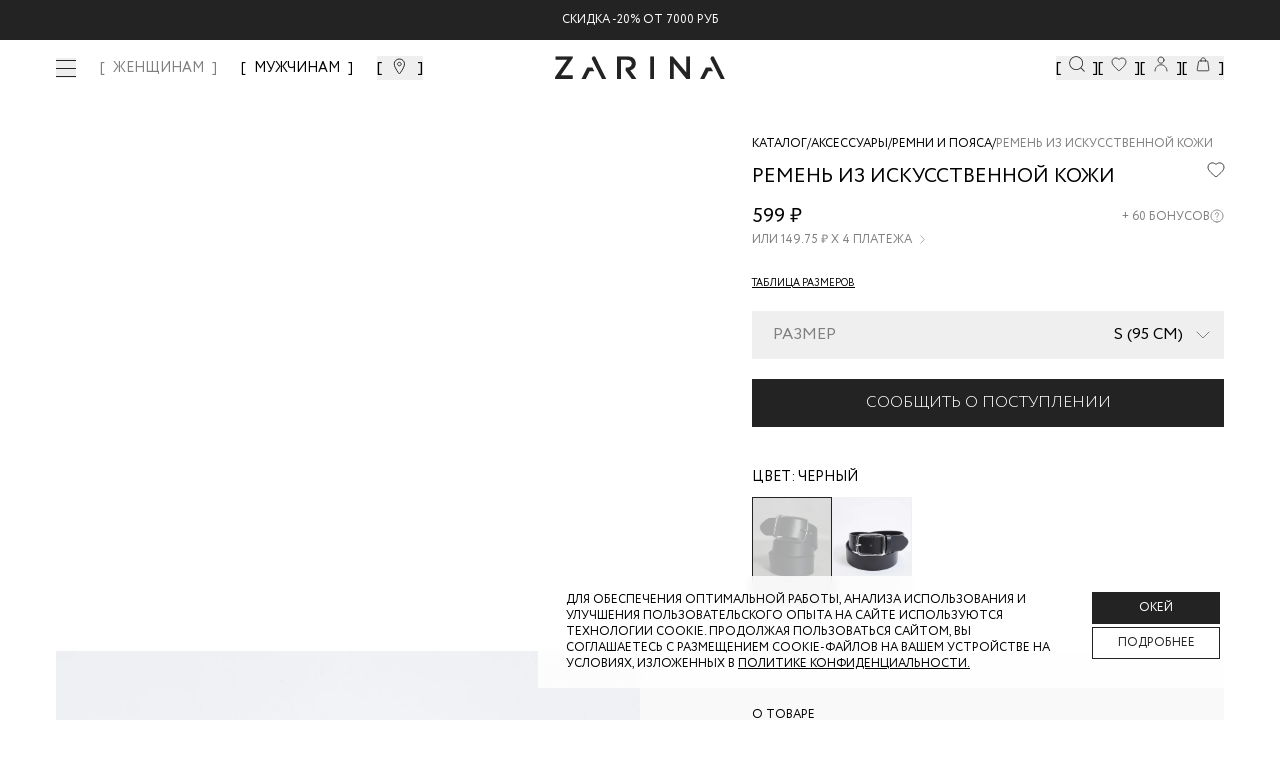

--- FILE ---
content_type: text/html; charset=utf-8
request_url: https://zarina.ru/catalog/product/417221001-50/
body_size: 28183
content:
<!DOCTYPE html><html lang="en"><head><meta charSet="utf-8"/><meta name="viewport" content="width=device-width, initial-scale=1, minimum-scale=1, maximum-scale=1, user-scalable=no"/><link rel="preload" as="image" href="/images/icons/footer/appstore.svg"/><link rel="preload" as="image" href="/images/icons/footer/googleplay.svg"/><link rel="preload" as="image" href="/images/icons/footer/appgallery.svg"/><link rel="preload" as="image" href="/images/icons/footer/rustore.svg"/><link rel="preload" as="image" href="/images/icons/footer/akit_logo.svg"/><link rel="preload" as="image" href="/images/icons/footer/visa_logo.svg"/><link rel="preload" as="image" href="/images/icons/footer/mastercard_logo.svg"/><link rel="preload" as="image" href="/images/icons/footer/mir_logo.svg"/><link rel="preload" as="image" href="/images/icons/footer/halva_logo.svg"/><link rel="preload" as="image" href="/images/icons/tabbar/catalog.svg"/><link rel="stylesheet" href="/_next/static/css/742fbda09c00cb81.css" data-precedence="next"/><link rel="stylesheet" href="/_next/static/css/054dce9435827519.css" data-precedence="next"/><link rel="stylesheet" href="/_next/static/css/205459ac616424a6.css" data-precedence="next"/><link rel="stylesheet" href="/_next/static/css/466fa77c16539a64.css" data-precedence="next"/><link rel="stylesheet" href="/_next/static/css/31dde1c0ff1420f5.css" data-precedence="next"/><link rel="stylesheet" href="/_next/static/css/4d85a7b33f5207cb.css" data-precedence="next"/><link rel="stylesheet" href="/_next/static/css/872bfa1dc1f25eb5.css" data-precedence="next"/><link rel="stylesheet" href="/_next/static/css/3cc7373b6cdccfb3.css" data-precedence="next"/><link rel="stylesheet" href="/_next/static/css/35edc4ccc8f8ac8e.css" data-precedence="next"/><link rel="stylesheet" href="/_next/static/css/6e7f03fe2553fbb0.css" data-precedence="next"/><link rel="preload" as="script" fetchPriority="low" href="/_next/static/chunks/webpack-571f1911318cc956.js"/><script src="/_next/static/chunks/4bd1b696-808603277c0a9a6c.js" async=""></script><script src="/_next/static/chunks/ed9f2dc4-ea083d181a3219f1.js" async=""></script><script src="/_next/static/chunks/633-7f0b80be0b0dbf95.js" async=""></script><script src="/_next/static/chunks/main-app-2f6973add484b6a7.js" async=""></script><script src="/_next/static/chunks/1356-e3539081faa6ca5f.js" async=""></script><script src="/_next/static/chunks/5803-19c3ba414ed02866.js" async=""></script><script src="/_next/static/chunks/8720-961b4944cf8af757.js" async=""></script><script src="/_next/static/chunks/1029-d8d5ba962d683a63.js" async=""></script><script src="/_next/static/chunks/5125-69b4e59e068a46bb.js" async=""></script><script src="/_next/static/chunks/3604-9e21f8830c4972cb.js" async=""></script><script src="/_next/static/chunks/4930-9de856a2320fa509.js" async=""></script><script src="/_next/static/chunks/356-383f0f682a548fa7.js" async=""></script><script src="/_next/static/chunks/app/layout-dad7b2f33870de07.js" async=""></script><script src="/_next/static/chunks/2619-796ba6694cfd2008.js" async=""></script><script src="/_next/static/chunks/6410-66349eaac6020b4e.js" async=""></script><script src="/_next/static/chunks/app/global-error-b3ad1344d6b37b38.js" async=""></script><script src="/_next/static/chunks/4909-eef322c208566a63.js" async=""></script><script src="/_next/static/chunks/1600-4a2270743cc35c9d.js" async=""></script><script src="/_next/static/chunks/5248-7559cf1323808bb2.js" async=""></script><script src="/_next/static/chunks/2071-e53454b99db8f564.js" async=""></script><script src="/_next/static/chunks/9927-07de241057808b66.js" async=""></script><script src="/_next/static/chunks/5279-f27b60f3dd530547.js" async=""></script><script src="/_next/static/chunks/9578-c4f05ee4b4814801.js" async=""></script><script src="/_next/static/chunks/5292-4b06a3d3afd85ad8.js" async=""></script><script src="/_next/static/chunks/7072-8c35c7b9850ac00b.js" async=""></script><script src="/_next/static/chunks/7073-b77f0beba0df3e14.js" async=""></script><script src="/_next/static/chunks/6185-452b0fa8331c0796.js" async=""></script><script src="/_next/static/chunks/9785-fd5a15aa1ae1cfd9.js" async=""></script><script src="/_next/static/chunks/4868-a8ef71762bf928e2.js" async=""></script><script src="/_next/static/chunks/205-05624d2201dd6f1b.js" async=""></script><script src="/_next/static/chunks/4144-efe427afa19c6b6e.js" async=""></script><script src="/_next/static/chunks/5578-abcfe46d8cba0ddb.js" async=""></script><script src="/_next/static/chunks/6710-80cd2c97cfdbad50.js" async=""></script><script src="/_next/static/chunks/9269-5f1b631a85aeb550.js" async=""></script><script src="/_next/static/chunks/616-c11e1f03ef91ee69.js" async=""></script><script src="/_next/static/chunks/app/(landings)/layout-2e0c8097427d14a0.js" async=""></script><script src="/_next/static/chunks/6278-d43d86027ed173de.js" async=""></script><script src="/_next/static/chunks/app/(main)/layout-8eda641d512a06e8.js" async=""></script><script src="/_next/static/chunks/app/(custom)/layout-fa7463b96c4c2c74.js" async=""></script><script src="/_next/static/chunks/app/(main)/catalog/product/%5Bproduct%5D/loading-3ddab1af969a0127.js" async=""></script><script src="/_next/static/chunks/app/not-found-64d622228ddb1e55.js" async=""></script><link rel="preload" href="https://cdn.diginetica.net/" as="script"/><link rel="preload" href="https://tracking.diginetica.net/" as="script"/><link rel="preload" href="https://tracking-app.diginetica.net/" as="script"/><link rel="preload" href="https://api.mindbox.ru/scripts/v1/tracker.js" as="script"/><link rel="preload" href="https://yastatic.net/s3/passport-sdk/autofill/v1/sdk-suggest-with-polyfills-latest.js" as="script"/><link rel="preload" href="https://cdn.diginetica.net/1378/client.js" as="script"/><link rel="preload" as="image" href="/images/icons/tabbar/favorite.svg"/><link rel="preload" as="image" href="/images/icons/tabbar/home.svg"/><link rel="preload" as="image" href="/images/icons/tabbar/profile.svg"/><link rel="preload" as="image" href="/images/icons/tabbar/cart.svg"/><meta name="next-size-adjust" content=""/><script src="/_next/static/chunks/polyfills-42372ed130431b0a.js" noModule=""></script></head><body class="__variable_e77558 flex min-h-screen flex-col"><div hidden=""><!--$?--><template id="B:0"></template><!--/$--></div><!--$--><!--/$--><a class="fixed z-[53] w-full bg-main-black" href="https://zarina.ru/posts/skidka-na-vse/"><div class="flex items-center justify-center py-3 text-xxs uppercase text-white md:text-xs">Скидка  -20% от 7000 руб</div></a><header class="mt-9 absolute left-0 right-0 top-0 z-[52] w-full transition duration-300 lg:fixed bg-transparent"><div class="mx-auto px-14"><div class="flex h-0 items-center justify-center sm:h-16 lg:justify-between"><div class="hidden items-center space-x-6 lg:flex"><button class="invert-0 cursor-pointer"><div class="visible"><span class="relative flex h-5 w-5 items-center justify-center"><span class="ease absolute block h-[1px] w-5 transition-transform duration-150 bg-main-black before:bg-main-black before:absolute before:block before:h-[1px] before:w-5 before:transition-all before:duration-100 before:ease-in before:-top-2 before:opacity-100 bg after:absolute after:block after:h-[1px] after:w-5 after:transition-all after:duration-100 after:ease-in after:bg-main-black after:-bottom-2 after:opacity-100"></span></span></div></button><nav class="xl:flex invert-0 hidden space-x-6 xl:text-xs 2xl:text-base "><a class="text-sm font-medium transition-colors bracketed hover:text-middle-gray 2xl:text-base text-middle-gray" href="/">ЖЕНЩИНАМ</a><a class="text-sm font-medium transition-colors bracketed hover:text-middle-gray 2xl:text-base " href="/man/">МУЖЧИНАМ</a></nav><button class="invert-0 flex cursor-pointer bracketed"><svg xmlns="http://www.w3.org/2000/svg" width="20" height="20" viewBox="0 0 20 20" fill="none"><mask id="mask0_4776_41044" maskUnits="userSpaceOnUse" x="0" y="0" width="20" height="20"><rect width="20" height="20" fill="#D9D9D9"></rect></mask><g mask="url(#mask0_4776_41044)"><path d="M14.5 7.72321C14.5 8.79048 14.1747 9.99005 13.6603 11.2107C13.148 12.4265 12.461 13.6331 11.7675 14.7063C11.0749 15.7782 10.3814 16.7085 9.86078 17.371C9.67348 17.6094 9.50883 17.8127 9.375 17.9751C9.24117 17.8127 9.07652 17.6094 8.88922 17.371C8.36861 16.7085 7.67509 15.7782 6.98246 14.7063C6.28901 13.6331 5.60201 12.4265 5.08967 11.2107C4.57528 9.99005 4.25 8.79048 4.25 7.72321C4.25 5.1489 6.509 3 9.375 3C12.241 3 14.5 5.1489 14.5 7.72321Z" stroke="currentColor"></path><path d="M9.37474 9.84118C10.3622 9.84118 11.1728 9.04848 11.1728 8.05829C11.1728 7.06809 10.3622 6.27539 9.37474 6.27539C8.38725 6.27539 7.57666 7.06809 7.57666 8.05829C7.57666 9.04848 8.38725 9.84118 9.37474 9.84118Z" stroke="currentColor"></path></g></svg></button></div><div class="absolute left-[50%] hidden -translate-x-[50%] sm:block invert-0"><div class="relative mx-auto flex w-full justify-center"><a href="/"><img alt="Logo" width="170" height="24" decoding="async" data-nimg="1" style="color:transparent" src="/images/icons/logo-new.svg"/></a></div></div><div class="hidden items-center gap-10 lg:flex invert-0"><button class="flex cursor-pointer bracketed" data-dgn-id="header-small-search-input"><img alt="Search" width="20" height="20" decoding="async" data-nimg="1" class="h-4 w-4 md:h-5 md:w-5 xl:h-4 xl:w-4 2xl:h-5 2xl:w-5" style="color:transparent" src="/images/icons/search-small.svg"/></button><button class="relative flex cursor-pointer bracketed"><img alt="Favorites" width="20" height="20" decoding="async" data-nimg="1" class="h-4 w-4 md:h-5 md:w-5 xl:h-4 xl:w-4 2xl:h-5 2xl:w-5" style="color:transparent" src="/images/icons/fav-header.svg"/></button><button class="flex cursor-pointer bracketed"><img alt="User" width="20" height="20" decoding="async" data-nimg="1" class="h-4 w-4 md:h-5 md:w-5 xl:h-4 xl:w-4 2xl:h-5 2xl:w-5" style="color:transparent" src="/images/icons/user.svg"/></button><button class="relative flex cursor-pointer bracketed"><img alt="Cart" width="20" height="20" decoding="async" data-nimg="1" class="h-4 w-4 md:h-5 md:w-5 xl:h-4 xl:w-4 2xl:h-5 2xl:w-5" style="color:transparent" src="/images/icons/cart.svg"/></button></div></div></div></header><main class="flex-grow"><!--$--><!--$?--><template id="B:1"></template><div class="fixed left-0 top-0 z-[999] flex h-screen w-full items-center justify-center bg-white"><div class="flex w-52 animate-pulse items-center justify-center"><img alt="Logo" width="170" height="24" decoding="async" data-nimg="1" style="color:transparent" src="/images/icons/logo-new.svg"/></div></div><!--/$--><!--/$--></main><footer class="w-full bg-white px-5 py-7 pb-16 uppercase lg:px-14 lg:pb-8"><div class="mx-auto flex w-full flex-col flex-wrap justify-between gap-6 lg:flex-row"><div class="flex w-full flex-col justify-between lg:w-1/4 lg:justify-between"><div class="mb-[20px]"><img alt="Zarina Club" width="165" height="12" decoding="async" data-nimg="1" style="color:transparent" src="/images/icons/zarina-club.svg"/></div><div class="w-full"><p class="mb-4 gap-4 text-xxs font-normal text-black sm:text-xs">Скидка до 30% при оплате бонусами для участников ZARINA CLUB</p><button class="inline-flex items-center cursor-pointer text-white uppercase justify-center gap-2 whitespace-nowrap font-medium ring-offset-background transition-colors focus-visible:outline-none focus-visible:ring-2 focus-visible:ring-ring focus-visible:ring-offset-2 disabled:pointer-events-none disabled:opacity-50 [&amp;_svg]:pointer-events-none [&amp;_svg]:size-4 [&amp;_svg]:shrink-0 bg-main-black hover:bg-main-black/90 h-12 w-full">Стать участником</button></div><div class="mb-[20px]"><div class="mb-[20px] mt-[20px] text-xs uppercase">подпишись на нашу новостную рассылку</div><form noValidate="" autoComplete="on" class="w-full"><div class="flex"><div class="w-full"><div class="group flex flex-col w-full"><div class="relative mb-1"><div class="relative flex items-center"><input id="email" placeholder="Введите ваш Email" class="text-sm md:text-base focus:shadow-outline group-[.with-error]:border-error group-[.with-error]:focus:border-error block w-full appearance-none bg-white bg-clip-text py-0.5 leading-normal focus:border-black focus:outline-none disabled:bg-gray-50 disabled:opacity-50 uppercase h-[40px] flex-1 border border-gray-200 pl-[10px]" type="email" name="email"/></div></div></div></div><div><button class="inline-flex relative px-5 items-center border border-main-black cursor-pointer uppercase text-white justify-center gap-2 whitespace-nowrap transition-colors focus-visible:outline-none disabled:pointer-events-none disabled:opacity-50 [&amp;_svg]:pointer-events-none [&amp;_svg]:size-4 [&amp;_svg]:shrink-0 bg-main-black hover:bg-main-black/90 text-xs 2xl:text-sm h-[40px] 2xl:h-[40px] w-[40px]" disabled=""><span class="text-sm font-light lg:text-base"><svg xmlns="http://www.w3.org/2000/svg" width="24" height="24" viewBox="0 0 24 24" fill="none" stroke="currentColor" stroke-width="2" stroke-linecap="round" stroke-linejoin="round" class="lucide lucide-arrow-right"><path d="M5 12h14"></path><path d="m12 5 7 7-7 7"></path></svg></span></button></div></div><div><label for="footer_agree"><div class="mt-7 flex gap-2.5"><button type="button" role="checkbox" aria-checked="false" data-state="unchecked" value="on" class="peer h-4 w-4 shrink-0 border border-middle-gray focus-visible:outline-none disabled:cursor-not-allowed disabled:opacity-50 data-[state=checked]:border-main-black data-[state=checked]:text-main-black" id="footer_agree"></button><input type="checkbox" aria-hidden="true" style="transform:translateX(-100%);position:absolute;pointer-events:none;opacity:0;margin:0" tabindex="-1" name="footer_agree" value="on"/><p class="text-xxs uppercase text-gray-400">даю согласие на получение маркетинговых коммуникаций и на<!-- --> <a class="underline decoration-[0.025rem] underline-offset-[3px]" target="_blank" href="/help/docs/data-consent/">обработку персональных данных.<!-- --> </a>Подробную информацию об условии обработки персональных данных можно найти в<!-- --> <a target="_blank" class="underline decoration-[0.025rem] underline-offset-[3px]" href="/help/docs/privacy-policy/">Политике конфиденциальности</a></p></div></label></div></form></div><div class="hidden w-full justify-between lg:flex"><div class="space-y-0 lg:space-y-6"><div class="flex flex-col"><a class="text-main-black text-xxs sm:text-xs" href="tel:88007070666">8 800 70 70 666</a><span class="text-middle-gray text-xxs mt-0.5 sm:text-xs">Звонок бесплатный по россии</span></div><div class="flex gap-2"><a target="_blank" href="https://vk.com/zarinaofficial"><img alt="VK" width="20" height="20" decoding="async" data-nimg="1" style="color:transparent" src="/images/icons/footer/vk.svg"/></a><a target="_blank" href="https://www.youtube.com/user/ZarinaVideo"><img alt="Youtube" width="20" height="20" decoding="async" data-nimg="1" style="color:transparent" src="/images/icons/footer/youtube.svg"/></a><a target="_blank" href="https://t.me/zarina_brand"><img alt="Telegram" width="20" height="20" decoding="async" data-nimg="1" style="color:transparent" src="/images/icons/footer/tg.svg"/></a></div></div></div></div><div class="flex w-full flex-col justify-between gap-0 px-0 py-5 text-xxs sm:text-xs md:flex-row lg:w-3/5 lg:gap-6 lg:py-0 2xl:w-1/2"><div data-orientation="vertical"><div data-state="closed" data-orientation="vertical" class="border-0"><h3 data-orientation="vertical" data-state="closed" class="flex lg:block"><button type="button" aria-controls="radix-_R_594nnpb_" aria-expanded="false" data-state="closed" data-orientation="vertical" id="radix-_R_194nnpb_" class="flex w-full items-center justify-between gap-2 py-2 lg:py-0 lg:pb-3 font-normal uppercase text-main-black" data-radix-collection-item="">Каталог</button></h3><div data-state="closed" id="radix-_R_594nnpb_" role="region" aria-labelledby="radix-_R_194nnpb_" data-orientation="vertical" class="overflow-hidden text-sm transition-all data-[state=closed]:animate-accordion-up data-[state=open]:animate-accordion-down" style="--radix-accordion-content-height:var(--radix-collapsible-content-height);--radix-accordion-content-width:var(--radix-collapsible-content-width)"><div class="pb-4 pt-0"><ul class="flex h-full flex-col justify-between gap-5"></ul></div></div></div></div><div data-orientation="vertical"><div data-state="closed" data-orientation="vertical" class="border-0"><h3 data-orientation="vertical" data-state="closed" class="flex lg:block"><button type="button" aria-controls="radix-_R_694nnpb_" aria-expanded="false" data-state="closed" data-orientation="vertical" id="radix-_R_294nnpb_" class="flex w-full items-center justify-between gap-2 py-2 lg:py-0 lg:pb-3 font-normal uppercase text-main-black" data-radix-collection-item="">Помощь покупателю</button></h3><div data-state="closed" id="radix-_R_694nnpb_" role="region" aria-labelledby="radix-_R_294nnpb_" data-orientation="vertical" class="overflow-hidden text-sm transition-all data-[state=closed]:animate-accordion-up data-[state=open]:animate-accordion-down" style="--radix-accordion-content-height:var(--radix-collapsible-content-height);--radix-accordion-content-width:var(--radix-collapsible-content-width)"><div class="pb-4 pt-0"><ul class="flex h-full flex-col justify-between gap-5"><li><a class="text-gray-main hover:text-gray85 text-[10px] font-normal transition-colors lg:text-xs" href="/help/delivery-and-payment/">Доставка и оплата</a></li><li><a class="text-gray-main hover:text-gray85 text-[10px] font-normal transition-colors lg:text-xs" href="/help/refund/">Обмен и возврат</a></li><li><a class="text-gray-main hover:text-gray85 text-[10px] font-normal transition-colors lg:text-xs" href="/help/">Вопросы и ответы</a></li><li><a class="text-gray-main hover:text-gray85 text-[10px] font-normal transition-colors lg:text-xs" href="/bonus/">Программа лояльности</a></li><li><a class="text-gray-main hover:text-gray85 text-[10px] font-normal transition-colors lg:text-xs" href="/gift-card/">Подарочные сертификаты</a></li><li><a class="text-gray-main hover:text-gray85 text-[10px] font-normal transition-colors lg:text-xs" href="/help/docs/">Документы сайта</a></li></ul></div></div></div></div><div data-orientation="vertical"><div data-state="closed" data-orientation="vertical" class="border-0"><h3 data-orientation="vertical" data-state="closed" class="flex lg:block"><button type="button" aria-controls="radix-_R_794nnpb_" aria-expanded="false" data-state="closed" data-orientation="vertical" id="radix-_R_394nnpb_" class="flex w-full items-center justify-between gap-2 py-2 lg:py-0 lg:pb-3 font-normal uppercase text-main-black" data-radix-collection-item="">Компания</button></h3><div data-state="closed" id="radix-_R_794nnpb_" role="region" aria-labelledby="radix-_R_394nnpb_" data-orientation="vertical" class="overflow-hidden text-sm transition-all data-[state=closed]:animate-accordion-up data-[state=open]:animate-accordion-down" style="--radix-accordion-content-height:var(--radix-collapsible-content-height);--radix-accordion-content-width:var(--radix-collapsible-content-width)"><div class="pb-4 pt-0"><ul class="flex h-full flex-col justify-between gap-5 xl:justify-end"><li><a target="_self" class="text-gray-main hover:text-gray85 text-[10px] font-normal transition-colors lg:text-xs" href="/about/">О бренде</a></li><li><a target="_blank" class="text-gray-main hover:text-gray85 text-[10px] font-normal transition-colors lg:text-xs" href="https://spb.hh.ru/employer/55440">Карьера в Zarina</a></li><li><a target="_self" class="text-gray-main hover:text-gray85 text-[10px] font-normal transition-colors lg:text-xs" href="/about/contacts/">Контакты</a></li><li><a target="_self" class="text-gray-main hover:text-gray85 text-[10px] font-normal transition-colors lg:text-xs" href="/posts/">Новости и акции</a></li><li><a target="_self" class="text-gray-main hover:text-gray85 text-[10px] font-normal transition-colors lg:text-xs" href="/shops/">Магазины</a></li></ul></div></div></div></div></div><div class="flex w-full justify-between lg:hidden"><div class="flex w-full items-center justify-between"><div class="flex flex-col"><a class="text-main-black text-xxs sm:text-xs" href="tel:88007070666">8 800 70 70 666</a><span class="text-middle-gray text-xxs mt-0.5 sm:text-xs">Звонок бесплатный по россии</span></div><div class="flex gap-2"><a target="_blank" href="https://vk.com/zarinaofficial"><img alt="VK" width="20" height="20" decoding="async" data-nimg="1" style="color:transparent" src="/images/icons/footer/vk.svg"/></a><a target="_blank" href="https://www.youtube.com/user/ZarinaVideo"><img alt="Youtube" width="20" height="20" decoding="async" data-nimg="1" style="color:transparent" src="/images/icons/footer/youtube.svg"/></a><a target="_blank" href="https://t.me/zarina_brand"><img alt="Telegram" width="20" height="20" decoding="async" data-nimg="1" style="color:transparent" src="/images/icons/footer/tg.svg"/></a></div></div></div><div class="flex w-full flex-wrap space-y-10 pt-10 lg:justify-between lg:pt-0 2xl:w-1/5 2xl:flex-col 2xl:items-end"><div class="flex w-full items-start items-end gap-4 sm:w-1/2 lg:w-auto"><a target="_blank" href="https://apps.apple.com/ru/app/id1640213769"><img alt="AppStore" width="93" height="24" decoding="async" data-nimg="1" style="color:transparent" src="/images/icons/footer/appstore.svg"/></a><a target="_blank" href="https://play.google.com/store/apps/details?id=ru.livetyping.zarina"><img alt="GooglePlay" width="103" height="25" decoding="async" data-nimg="1" style="color:transparent" src="/images/icons/footer/googleplay.svg"/></a><a target="_blank" href="https://appgallery.huawei.com/app/C115515961?sharePrepath=ag&amp;locale=ru_RU"><img alt="AppGallery" width="93" height="24" decoding="async" data-nimg="1" style="color:transparent" src="/images/icons/footer/appgallery.svg"/></a><a target="_blank" href="https://www.rustore.ru/catalog/app/ru.livetyping.zarina"><img alt="Rustore" width="93" height="24" decoding="async" data-nimg="1" style="color:transparent" src="/images/icons/footer/rustore.svg"/></a></div><div class="flex w-full flex-row items-center justify-start gap-5 sm:w-1/2 sm:justify-end lg:w-auto lg:justify-start"><img alt="Akit" width="19" height="19" decoding="async" data-nimg="1" style="color:transparent" src="/images/icons/footer/akit_logo.svg"/><img alt="Visa" width="31" height="10" decoding="async" data-nimg="1" style="color:transparent" src="/images/icons/footer/visa_logo.svg"/><img alt="MasterCard" width="17" height="13" decoding="async" data-nimg="1" style="color:transparent" src="/images/icons/footer/mastercard_logo.svg"/><img alt="Mir" width="38" height="10" decoding="async" data-nimg="1" style="color:transparent" src="/images/icons/footer/mir_logo.svg"/><img alt="Halva" width="57" height="14" decoding="async" data-nimg="1" style="color:transparent" src="/images/icons/footer/halva_logo.svg"/></div><div class="w-full text-xxs text-black sm:text-xs lg:w-auto">© <!-- -->2026<!-- --> Zarina Все права защищены</div></div></div></footer><div class="fixed bottom-0 left-0 z-[52] flex h-14 w-full justify-center bg-[#FFFFFF4D] backdrop-blur-[20px] lg:hidden"><div class="mx-auto flex w-full max-w-lg items-center justify-between py-2"><div class="relative flex h-14 flex-1 flex-col items-center justify-center opacity-30"><button class="h-full w-full text-[9px]"><div class="relative flex items-center justify-center"><img alt="catalog" width="22" height="16" decoding="async" data-nimg="1" style="color:transparent" src="/images/icons/tabbar/catalog.svg"/></div><div class="flex items-center justify-center pt-1 text-[9px] uppercase text-gray-main/35">Каталог</div></button></div><div class="relative flex h-14 flex-1 flex-col items-center justify-center opacity-30"><a href="/favorites/"><div class="relative flex items-center justify-center"><img alt="favorites" width="20" height="20" decoding="async" data-nimg="1" style="color:transparent" src="/images/icons/tabbar/favorite.svg"/></div><div class="flex items-center justify-center pt-1 text-[9px] uppercase text-gray-main/35">Избранное</div></a></div><div class="relative flex h-14 flex-1 flex-col items-center justify-center opacity-30"><a href="/"><div class="relative flex items-center justify-center"><img alt="home" width="20" height="20" decoding="async" data-nimg="1" style="color:transparent" src="/images/icons/tabbar/home.svg"/></div><div class="flex items-center justify-center pt-1 text-[9px] uppercase text-gray-main/35">Главная</div></a></div><div class="relative flex h-14 flex-1 flex-col items-center justify-center opacity-30"><button class="h-full w-full text-[9px]"><div class="relative flex items-center justify-center"><img alt="profile" width="20" height="20" decoding="async" data-nimg="1" style="color:transparent" src="/images/icons/tabbar/profile.svg"/></div><div class="flex items-center justify-center pt-1 text-[9px] uppercase text-gray-main/35">Профиль</div></button></div><div class="relative flex h-14 flex-1 flex-col items-center justify-center opacity-30"><button class="h-full w-full text-[9px]"><div class="relative flex items-center justify-center"><img alt="cart" width="20" height="20" decoding="async" data-nimg="1" style="color:transparent" src="/images/icons/tabbar/cart.svg"/></div><div class="flex items-center justify-center pt-1 text-[9px] uppercase text-gray-main/35">Корзина</div></button></div></div></div><section aria-label="Notifications alt+T" tabindex="-1" aria-live="polite" aria-relevant="additions text" aria-atomic="false"></section><script>requestAnimationFrame(function(){$RT=performance.now()});</script><script src="/_next/static/chunks/webpack-571f1911318cc956.js" id="_R_" async=""></script><div hidden id="S:1"><template id="P:2"></template><!--$?--><template id="B:3"></template><!--/$--></div><script>(self.__next_f=self.__next_f||[]).push([0])</script><script>self.__next_f.push([1,"1:\"$Sreact.fragment\"\n2:I[41402,[\"1356\",\"static/chunks/1356-e3539081faa6ca5f.js\",\"5803\",\"static/chunks/5803-19c3ba414ed02866.js\",\"8720\",\"static/chunks/8720-961b4944cf8af757.js\",\"1029\",\"static/chunks/1029-d8d5ba962d683a63.js\",\"5125\",\"static/chunks/5125-69b4e59e068a46bb.js\",\"3604\",\"static/chunks/3604-9e21f8830c4972cb.js\",\"4930\",\"static/chunks/4930-9de856a2320fa509.js\",\"356\",\"static/chunks/356-383f0f682a548fa7.js\",\"7177\",\"static/chunks/app/layout-dad7b2f33870de07.js\"],\"\"]\n3:\"$Sreact.suspense\"\n4:I[20747,[\"1356\",\"static/chunks/1356-e3539081faa6ca5f.js\",\"5803\",\"static/chunks/5803-19c3ba414ed02866.js\",\"8720\",\"static/chunks/8720-961b4944cf8af757.js\",\"1029\",\"static/chunks/1029-d8d5ba962d683a63.js\",\"5125\",\"static/chunks/5125-69b4e59e068a46bb.js\",\"3604\",\"static/chunks/3604-9e21f8830c4972cb.js\",\"4930\",\"static/chunks/4930-9de856a2320fa509.js\",\"356\",\"static/chunks/356-383f0f682a548fa7.js\",\"7177\",\"static/chunks/app/layout-dad7b2f33870de07.js\"],\"default\"]\ne:I[54062,[\"2619\",\"static/chunks/2619-796ba6694cfd2008.js\",\"6410\",\"static/chunks/6410-66349eaac6020b4e.js\",\"4219\",\"static/chunks/app/global-error-b3ad1344d6b37b38.js\"],\"default\"]\n"])</script><script>self.__next_f.push([1,"10:I[77574,[\"1356\",\"static/chunks/1356-e3539081faa6ca5f.js\",\"2619\",\"static/chunks/2619-796ba6694cfd2008.js\",\"4909\",\"static/chunks/4909-eef322c208566a63.js\",\"5803\",\"static/chunks/5803-19c3ba414ed02866.js\",\"1600\",\"static/chunks/1600-4a2270743cc35c9d.js\",\"5248\",\"static/chunks/5248-7559cf1323808bb2.js\",\"8720\",\"static/chunks/8720-961b4944cf8af757.js\",\"2071\",\"static/chunks/2071-e53454b99db8f564.js\",\"9927\",\"static/chunks/9927-07de241057808b66.js\",\"5279\",\"static/chunks/5279-f27b60f3dd530547.js\",\"9578\",\"static/chunks/9578-c4f05ee4b4814801.js\",\"5292\",\"static/chunks/5292-4b06a3d3afd85ad8.js\",\"7072\",\"static/chunks/7072-8c35c7b9850ac00b.js\",\"7073\",\"static/chunks/7073-b77f0beba0df3e14.js\",\"6185\",\"static/chunks/6185-452b0fa8331c0796.js\",\"9785\",\"static/chunks/9785-fd5a15aa1ae1cfd9.js\",\"4868\",\"static/chunks/4868-a8ef71762bf928e2.js\",\"205\",\"static/chunks/205-05624d2201dd6f1b.js\",\"1029\",\"static/chunks/1029-d8d5ba962d683a63.js\",\"5125\",\"static/chunks/5125-69b4e59e068a46bb.js\",\"4144\",\"static/chunks/4144-efe427afa19c6b6e.js\",\"4930\",\"static/chunks/4930-9de856a2320fa509.js\",\"5578\",\"static/chunks/5578-abcfe46d8cba0ddb.js\",\"6710\",\"static/chunks/6710-80cd2c97cfdbad50.js\",\"9269\",\"static/chunks/9269-5f1b631a85aeb550.js\",\"616\",\"static/chunks/616-c11e1f03ef91ee69.js\",\"5307\",\"static/chunks/app/(landings)/layout-2e0c8097427d14a0.js\"],\"default\"]\n"])</script><script>self.__next_f.push([1,"11:I[9766,[],\"\"]\n12:I[98924,[],\"\"]\n"])</script><script>self.__next_f.push([1,"13:I[12609,[\"1356\",\"static/chunks/1356-e3539081faa6ca5f.js\",\"2619\",\"static/chunks/2619-796ba6694cfd2008.js\",\"4909\",\"static/chunks/4909-eef322c208566a63.js\",\"5803\",\"static/chunks/5803-19c3ba414ed02866.js\",\"1600\",\"static/chunks/1600-4a2270743cc35c9d.js\",\"5248\",\"static/chunks/5248-7559cf1323808bb2.js\",\"8720\",\"static/chunks/8720-961b4944cf8af757.js\",\"2071\",\"static/chunks/2071-e53454b99db8f564.js\",\"9927\",\"static/chunks/9927-07de241057808b66.js\",\"5279\",\"static/chunks/5279-f27b60f3dd530547.js\",\"9578\",\"static/chunks/9578-c4f05ee4b4814801.js\",\"5292\",\"static/chunks/5292-4b06a3d3afd85ad8.js\",\"7072\",\"static/chunks/7072-8c35c7b9850ac00b.js\",\"7073\",\"static/chunks/7073-b77f0beba0df3e14.js\",\"6185\",\"static/chunks/6185-452b0fa8331c0796.js\",\"9785\",\"static/chunks/9785-fd5a15aa1ae1cfd9.js\",\"4868\",\"static/chunks/4868-a8ef71762bf928e2.js\",\"205\",\"static/chunks/205-05624d2201dd6f1b.js\",\"1029\",\"static/chunks/1029-d8d5ba962d683a63.js\",\"5125\",\"static/chunks/5125-69b4e59e068a46bb.js\",\"4144\",\"static/chunks/4144-efe427afa19c6b6e.js\",\"4930\",\"static/chunks/4930-9de856a2320fa509.js\",\"5578\",\"static/chunks/5578-abcfe46d8cba0ddb.js\",\"6710\",\"static/chunks/6710-80cd2c97cfdbad50.js\",\"9269\",\"static/chunks/9269-5f1b631a85aeb550.js\",\"616\",\"static/chunks/616-c11e1f03ef91ee69.js\",\"6278\",\"static/chunks/6278-d43d86027ed173de.js\",\"2076\",\"static/chunks/app/(main)/layout-8eda641d512a06e8.js\"],\"default\"]\n"])</script><script>self.__next_f.push([1,"14:I[63032,[\"1356\",\"static/chunks/1356-e3539081faa6ca5f.js\",\"2619\",\"static/chunks/2619-796ba6694cfd2008.js\",\"4909\",\"static/chunks/4909-eef322c208566a63.js\",\"5803\",\"static/chunks/5803-19c3ba414ed02866.js\",\"1600\",\"static/chunks/1600-4a2270743cc35c9d.js\",\"5248\",\"static/chunks/5248-7559cf1323808bb2.js\",\"8720\",\"static/chunks/8720-961b4944cf8af757.js\",\"2071\",\"static/chunks/2071-e53454b99db8f564.js\",\"9927\",\"static/chunks/9927-07de241057808b66.js\",\"5279\",\"static/chunks/5279-f27b60f3dd530547.js\",\"9578\",\"static/chunks/9578-c4f05ee4b4814801.js\",\"5292\",\"static/chunks/5292-4b06a3d3afd85ad8.js\",\"7072\",\"static/chunks/7072-8c35c7b9850ac00b.js\",\"7073\",\"static/chunks/7073-b77f0beba0df3e14.js\",\"6185\",\"static/chunks/6185-452b0fa8331c0796.js\",\"9785\",\"static/chunks/9785-fd5a15aa1ae1cfd9.js\",\"4868\",\"static/chunks/4868-a8ef71762bf928e2.js\",\"205\",\"static/chunks/205-05624d2201dd6f1b.js\",\"1029\",\"static/chunks/1029-d8d5ba962d683a63.js\",\"5125\",\"static/chunks/5125-69b4e59e068a46bb.js\",\"4144\",\"static/chunks/4144-efe427afa19c6b6e.js\",\"4930\",\"static/chunks/4930-9de856a2320fa509.js\",\"5578\",\"static/chunks/5578-abcfe46d8cba0ddb.js\",\"6710\",\"static/chunks/6710-80cd2c97cfdbad50.js\",\"9269\",\"static/chunks/9269-5f1b631a85aeb550.js\",\"616\",\"static/chunks/616-c11e1f03ef91ee69.js\",\"6278\",\"static/chunks/6278-d43d86027ed173de.js\",\"2076\",\"static/chunks/app/(main)/layout-8eda641d512a06e8.js\"],\"default\"]\n"])</script><script>self.__next_f.push([1,"15:I[36588,[\"2619\",\"static/chunks/2619-796ba6694cfd2008.js\",\"4909\",\"static/chunks/4909-eef322c208566a63.js\",\"5398\",\"static/chunks/app/(custom)/layout-fa7463b96c4c2c74.js\"],\"default\"]\n"])</script><script>self.__next_f.push([1,"16:I[25079,[\"1356\",\"static/chunks/1356-e3539081faa6ca5f.js\",\"2619\",\"static/chunks/2619-796ba6694cfd2008.js\",\"4909\",\"static/chunks/4909-eef322c208566a63.js\",\"5803\",\"static/chunks/5803-19c3ba414ed02866.js\",\"1600\",\"static/chunks/1600-4a2270743cc35c9d.js\",\"5248\",\"static/chunks/5248-7559cf1323808bb2.js\",\"8720\",\"static/chunks/8720-961b4944cf8af757.js\",\"2071\",\"static/chunks/2071-e53454b99db8f564.js\",\"9927\",\"static/chunks/9927-07de241057808b66.js\",\"5279\",\"static/chunks/5279-f27b60f3dd530547.js\",\"9578\",\"static/chunks/9578-c4f05ee4b4814801.js\",\"5292\",\"static/chunks/5292-4b06a3d3afd85ad8.js\",\"7072\",\"static/chunks/7072-8c35c7b9850ac00b.js\",\"7073\",\"static/chunks/7073-b77f0beba0df3e14.js\",\"6185\",\"static/chunks/6185-452b0fa8331c0796.js\",\"9785\",\"static/chunks/9785-fd5a15aa1ae1cfd9.js\",\"4868\",\"static/chunks/4868-a8ef71762bf928e2.js\",\"205\",\"static/chunks/205-05624d2201dd6f1b.js\",\"1029\",\"static/chunks/1029-d8d5ba962d683a63.js\",\"5125\",\"static/chunks/5125-69b4e59e068a46bb.js\",\"4144\",\"static/chunks/4144-efe427afa19c6b6e.js\",\"4930\",\"static/chunks/4930-9de856a2320fa509.js\",\"5578\",\"static/chunks/5578-abcfe46d8cba0ddb.js\",\"6710\",\"static/chunks/6710-80cd2c97cfdbad50.js\",\"9269\",\"static/chunks/9269-5f1b631a85aeb550.js\",\"616\",\"static/chunks/616-c11e1f03ef91ee69.js\",\"6278\",\"static/chunks/6278-d43d86027ed173de.js\",\"2076\",\"static/chunks/app/(main)/layout-8eda641d512a06e8.js\"],\"default\"]\n"])</script><script>self.__next_f.push([1,"17:I[23482,[\"1356\",\"static/chunks/1356-e3539081faa6ca5f.js\",\"2619\",\"static/chunks/2619-796ba6694cfd2008.js\",\"4909\",\"static/chunks/4909-eef322c208566a63.js\",\"5803\",\"static/chunks/5803-19c3ba414ed02866.js\",\"1600\",\"static/chunks/1600-4a2270743cc35c9d.js\",\"5248\",\"static/chunks/5248-7559cf1323808bb2.js\",\"8720\",\"static/chunks/8720-961b4944cf8af757.js\",\"2071\",\"static/chunks/2071-e53454b99db8f564.js\",\"9927\",\"static/chunks/9927-07de241057808b66.js\",\"5279\",\"static/chunks/5279-f27b60f3dd530547.js\",\"9578\",\"static/chunks/9578-c4f05ee4b4814801.js\",\"5292\",\"static/chunks/5292-4b06a3d3afd85ad8.js\",\"7072\",\"static/chunks/7072-8c35c7b9850ac00b.js\",\"7073\",\"static/chunks/7073-b77f0beba0df3e14.js\",\"6185\",\"static/chunks/6185-452b0fa8331c0796.js\",\"9785\",\"static/chunks/9785-fd5a15aa1ae1cfd9.js\",\"4868\",\"static/chunks/4868-a8ef71762bf928e2.js\",\"205\",\"static/chunks/205-05624d2201dd6f1b.js\",\"1029\",\"static/chunks/1029-d8d5ba962d683a63.js\",\"5125\",\"static/chunks/5125-69b4e59e068a46bb.js\",\"4144\",\"static/chunks/4144-efe427afa19c6b6e.js\",\"4930\",\"static/chunks/4930-9de856a2320fa509.js\",\"5578\",\"static/chunks/5578-abcfe46d8cba0ddb.js\",\"6710\",\"static/chunks/6710-80cd2c97cfdbad50.js\",\"9269\",\"static/chunks/9269-5f1b631a85aeb550.js\",\"616\",\"static/chunks/616-c11e1f03ef91ee69.js\",\"5307\",\"static/chunks/app/(landings)/layout-2e0c8097427d14a0.js\"],\"default\"]\n"])</script><script>self.__next_f.push([1,"19:I[24431,[],\"OutletBoundary\"]\n1b:I[15278,[],\"AsyncMetadataOutlet\"]\n1d:I[81356,[\"1356\",\"static/chunks/1356-e3539081faa6ca5f.js\",\"3750\",\"static/chunks/app/(main)/catalog/product/%5Bproduct%5D/loading-3ddab1af969a0127.js\"],\"Image\"]\n1e:I[24431,[],\"ViewportBoundary\"]\n20:I[24431,[],\"MetadataBoundary\"]\n22:I[84100,[\"1356\",\"static/chunks/1356-e3539081faa6ca5f.js\",\"5803\",\"static/chunks/5803-19c3ba414ed02866.js\",\"8720\",\"static/chunks/8720-961b4944cf8af757.js\",\"1029\",\"static/chunks/1029-d8d5ba962d683a63.js\",\"5125\",\"static/chunks/5125-69b4e59e068a46bb.js\",\"3604\",\"static/chunks/3604-9e21f8830c4972cb.js\",\"4930\",\"static/chunks/4930-9de856a2320fa509.js\",\"356\",\"static/chunks/356-383f0f682a548fa7.js\",\"7177\",\"static/chunks/app/layout-dad7b2f33870de07.js\"],\"CheckBuildVersion\"]\n23:I[75967,[\"1356\",\"static/chunks/1356-e3539081faa6ca5f.js\",\"5803\",\"static/chunks/5803-19c3ba414ed02866.js\",\"8720\",\"static/chunks/8720-961b4944cf8af757.js\",\"1029\",\"static/chunks/1029-d8d5ba962d683a63.js\",\"5125\",\"static/chunks/5125-69b4e59e068a46bb.js\",\"3604\",\"static/chunks/3604-9e21f8830c4972cb.js\",\"4930\",\"static/chunks/4930-9de856a2320fa509.js\",\"356\",\"static/chunks/356-383f0f682a548fa7.js\",\"7177\",\"static/chunks/app/layout-dad7b2f33870de07.js\"],\"IosAppProvider\"]\n24:I[52586,[\"1356\",\"static/chunks/1356-e3539081faa6ca5f.js\",\"5803\",\"static/chunks/5803-19c3ba414ed02866.js\",\"8720\",\"static/chunks/8720-961b4944cf8af757.js\",\"1029\",\"static/chunks/1029-d8d5ba962d683a63.js\",\"5125\",\"static/chunks/5125-69b4e59e068a46bb.js\",\"3604\",\"static/chunks/3604-9e21f8830c4972cb.js\",\"4930\",\"static/chunks/4930-9de856a2320fa509.js\",\"356\",\"static/chunks/356-383f0f682a548fa7.js\",\"7177\",\"static/chunks/app/layout-dad7b2f33870de07.js\"],\"TextColorProvider\"]\n25:I[75471,[\"1356\",\"static/chunks/1356-e3539081faa6ca5f.js\",\"5803\",\"static/chunks/5803-19c3ba414ed02866.js\",\"8720\",\"static/chunks/8720-961b4944cf8af757.js\",\"1029\",\"static/chunks/1029-d8d5ba962d683a63.js\",\"5125\",\"static/chunks/5125-69b4e59e068a46bb.js\",\"3604\",\"static/chunks/3604-9e21f8830c4972cb.js\",\"4930\",\"static/chunks/4930-9de856a2320fa50"])</script><script>self.__next_f.push([1,"9.js\",\"356\",\"static/chunks/356-383f0f682a548fa7.js\",\"7177\",\"static/chunks/app/layout-dad7b2f33870de07.js\"],\"AuthInitProvider\"]\n26:I[43922,[\"1356\",\"static/chunks/1356-e3539081faa6ca5f.js\",\"5803\",\"static/chunks/5803-19c3ba414ed02866.js\",\"8720\",\"static/chunks/8720-961b4944cf8af757.js\",\"1029\",\"static/chunks/1029-d8d5ba962d683a63.js\",\"5125\",\"static/chunks/5125-69b4e59e068a46bb.js\",\"3604\",\"static/chunks/3604-9e21f8830c4972cb.js\",\"4930\",\"static/chunks/4930-9de856a2320fa509.js\",\"356\",\"static/chunks/356-383f0f682a548fa7.js\",\"7177\",\"static/chunks/app/layout-dad7b2f33870de07.js\"],\"default\"]\n27:I[85521,[\"1356\",\"static/chunks/1356-e3539081faa6ca5f.js\",\"5803\",\"static/chunks/5803-19c3ba414ed02866.js\",\"8720\",\"static/chunks/8720-961b4944cf8af757.js\",\"1029\",\"static/chunks/1029-d8d5ba962d683a63.js\",\"5125\",\"static/chunks/5125-69b4e59e068a46bb.js\",\"3604\",\"static/chunks/3604-9e21f8830c4972cb.js\",\"4930\",\"static/chunks/4930-9de856a2320fa509.js\",\"356\",\"static/chunks/356-383f0f682a548fa7.js\",\"7177\",\"static/chunks/app/layout-dad7b2f33870de07.js\"],\"default\"]\n28:I[39962,[\"1356\",\"static/chunks/1356-e3539081faa6ca5f.js\",\"5803\",\"static/chunks/5803-19c3ba414ed02866.js\",\"8720\",\"static/chunks/8720-961b4944cf8af757.js\",\"1029\",\"static/chunks/1029-d8d5ba962d683a63.js\",\"5125\",\"static/chunks/5125-69b4e59e068a46bb.js\",\"3604\",\"static/chunks/3604-9e21f8830c4972cb.js\",\"4930\",\"static/chunks/4930-9de856a2320fa509.js\",\"356\",\"static/chunks/356-383f0f682a548fa7.js\",\"7177\",\"static/chunks/app/layout-dad7b2f33870de07.js\"],\"DrawerProvider\"]\n29:I[33486,[\"2619\",\"static/chunks/2619-796ba6694cfd2008.js\",\"4909\",\"static/chunks/4909-eef322c208566a63.js\",\"4345\",\"static/chunks/app/not-found-64d622228ddb1e55.js\"],\"default\"]\n2a:I[12729,[\"1356\",\"static/chunks/1356-e3539081faa6ca5f.js\",\"5803\",\"static/chunks/5803-19c3ba414ed02866.js\",\"8720\",\"static/chunks/8720-961b4944cf8af757.js\",\"1029\",\"static/chunks/1029-d8d5ba962d683a63.js\",\"5125\",\"static/chunks/5125-69b4e59e068a46bb.js\",\"3604\",\"static/chunks/3604-9e21f8830c4972cb.js\",\"4930\",\"static/chunks/4930-9de856a2320fa509.js\",\"356\",\"st"])</script><script>self.__next_f.push([1,"atic/chunks/356-383f0f682a548fa7.js\",\"7177\",\"static/chunks/app/layout-dad7b2f33870de07.js\"],\"default\"]\n"])</script><script>self.__next_f.push([1,"2b:I[77564,[\"1356\",\"static/chunks/1356-e3539081faa6ca5f.js\",\"2619\",\"static/chunks/2619-796ba6694cfd2008.js\",\"4909\",\"static/chunks/4909-eef322c208566a63.js\",\"5803\",\"static/chunks/5803-19c3ba414ed02866.js\",\"1600\",\"static/chunks/1600-4a2270743cc35c9d.js\",\"5248\",\"static/chunks/5248-7559cf1323808bb2.js\",\"8720\",\"static/chunks/8720-961b4944cf8af757.js\",\"2071\",\"static/chunks/2071-e53454b99db8f564.js\",\"9927\",\"static/chunks/9927-07de241057808b66.js\",\"5279\",\"static/chunks/5279-f27b60f3dd530547.js\",\"9578\",\"static/chunks/9578-c4f05ee4b4814801.js\",\"5292\",\"static/chunks/5292-4b06a3d3afd85ad8.js\",\"7072\",\"static/chunks/7072-8c35c7b9850ac00b.js\",\"7073\",\"static/chunks/7073-b77f0beba0df3e14.js\",\"6185\",\"static/chunks/6185-452b0fa8331c0796.js\",\"9785\",\"static/chunks/9785-fd5a15aa1ae1cfd9.js\",\"4868\",\"static/chunks/4868-a8ef71762bf928e2.js\",\"205\",\"static/chunks/205-05624d2201dd6f1b.js\",\"1029\",\"static/chunks/1029-d8d5ba962d683a63.js\",\"5125\",\"static/chunks/5125-69b4e59e068a46bb.js\",\"4144\",\"static/chunks/4144-efe427afa19c6b6e.js\",\"4930\",\"static/chunks/4930-9de856a2320fa509.js\",\"5578\",\"static/chunks/5578-abcfe46d8cba0ddb.js\",\"6710\",\"static/chunks/6710-80cd2c97cfdbad50.js\",\"9269\",\"static/chunks/9269-5f1b631a85aeb550.js\",\"616\",\"static/chunks/616-c11e1f03ef91ee69.js\",\"5307\",\"static/chunks/app/(landings)/layout-2e0c8097427d14a0.js\"],\"default\"]\n"])</script><script>self.__next_f.push([1,":HL[\"/_next/static/media/200b94886a5ae92e-s.p.ttf\",\"font\",{\"crossOrigin\":\"\",\"type\":\"font/ttf\"}]\n:HL[\"/_next/static/media/26bcc39dd29c04a2-s.p.ttf\",\"font\",{\"crossOrigin\":\"\",\"type\":\"font/ttf\"}]\n:HL[\"/_next/static/media/2a9e8b6620e73023-s.p.ttf\",\"font\",{\"crossOrigin\":\"\",\"type\":\"font/ttf\"}]\n:HL[\"/_next/static/media/3a584cf61c61640b-s.p.ttf\",\"font\",{\"crossOrigin\":\"\",\"type\":\"font/ttf\"}]\n:HL[\"/_next/static/media/44fdeafb3f553ec2-s.p.ttf\",\"font\",{\"crossOrigin\":\"\",\"type\":\"font/ttf\"}]\n:HL[\"/_next/static/media/92416ee36e2435e1-s.p.woff2\",\"font\",{\"crossOrigin\":\"\",\"type\":\"font/woff2\"}]\n:HL[\"/_next/static/media/d414a6e5146d8323-s.p.ttf\",\"font\",{\"crossOrigin\":\"\",\"type\":\"font/ttf\"}]\n:HL[\"/_next/static/css/742fbda09c00cb81.css\",\"style\"]\n:HL[\"/_next/static/css/054dce9435827519.css\",\"style\"]\n:HL[\"/_next/static/css/205459ac616424a6.css\",\"style\"]\n:HL[\"/_next/static/css/466fa77c16539a64.css\",\"style\"]\n:HL[\"/_next/static/css/31dde1c0ff1420f5.css\",\"style\"]\n:HL[\"/_next/static/css/4d85a7b33f5207cb.css\",\"style\"]\n:HL[\"/_next/static/css/872bfa1dc1f25eb5.css\",\"style\"]\n:HL[\"/_next/static/css/3cc7373b6cdccfb3.css\",\"style\"]\n:HL[\"/_next/static/css/35edc4ccc8f8ac8e.css\",\"style\"]\n:HL[\"/_next/static/css/6e7f03fe2553fbb0.css\",\"style\"]\n"])</script><script>self.__next_f.push([1,"0:{\"P\":null,\"b\":\"_SuTqld4LkmuYhUPDxY1s\",\"p\":\"\",\"c\":[\"\",\"catalog\",\"product\",\"417221001-50\",\"\"],\"i\":false,\"f\":[[[\"\",{\"children\":[\"(main)\",{\"children\":[\"catalog\",{\"children\":[\"product\",{\"children\":[[\"product\",\"417221001-50\",\"d\"],{\"children\":[\"__PAGE__\",{}]}]}]}]}]},\"$undefined\",\"$undefined\",true],[\"\",[\"$\",\"$1\",\"c\",{\"children\":[[[\"$\",\"link\",\"0\",{\"rel\":\"stylesheet\",\"href\":\"/_next/static/css/742fbda09c00cb81.css\",\"precedence\":\"next\",\"crossOrigin\":\"$undefined\",\"nonce\":\"$undefined\"}],[\"$\",\"link\",\"1\",{\"rel\":\"stylesheet\",\"href\":\"/_next/static/css/054dce9435827519.css\",\"precedence\":\"next\",\"crossOrigin\":\"$undefined\",\"nonce\":\"$undefined\"}],[\"$\",\"link\",\"2\",{\"rel\":\"stylesheet\",\"href\":\"/_next/static/css/205459ac616424a6.css\",\"precedence\":\"next\",\"crossOrigin\":\"$undefined\",\"nonce\":\"$undefined\"}],[\"$\",\"link\",\"3\",{\"rel\":\"stylesheet\",\"href\":\"/_next/static/css/466fa77c16539a64.css\",\"precedence\":\"next\",\"crossOrigin\":\"$undefined\",\"nonce\":\"$undefined\"}],[\"$\",\"link\",\"4\",{\"rel\":\"stylesheet\",\"href\":\"/_next/static/css/31dde1c0ff1420f5.css\",\"precedence\":\"next\",\"crossOrigin\":\"$undefined\",\"nonce\":\"$undefined\"}],[\"$\",\"link\",\"5\",{\"rel\":\"stylesheet\",\"href\":\"/_next/static/css/4d85a7b33f5207cb.css\",\"precedence\":\"next\",\"crossOrigin\":\"$undefined\",\"nonce\":\"$undefined\"}],[\"$\",\"link\",\"6\",{\"rel\":\"stylesheet\",\"href\":\"/_next/static/css/872bfa1dc1f25eb5.css\",\"precedence\":\"next\",\"crossOrigin\":\"$undefined\",\"nonce\":\"$undefined\"}]],[\"$\",\"html\",null,{\"lang\":\"en\",\"children\":[[\"$\",\"$L2\",null,{\"src\":\"https://cdn.diginetica.net/\",\"rel\":\"preconnect\"}],[\"$\",\"$L2\",null,{\"src\":\"https://tracking.diginetica.net/\",\"rel\":\"preconnect\"}],[\"$\",\"$L2\",null,{\"src\":\"https://tracking-app.diginetica.net/\",\"rel\":\"preconnect\"}],[\"$\",\"$L2\",null,{\"src\":\"https://api.mindbox.ru/scripts/v1/tracker.js\",\"async\":true}],[\"$\",\"$L2\",null,{\"src\":\"https://yastatic.net/s3/passport-sdk/autofill/v1/sdk-suggest-with-polyfills-latest.js\"}],[\"$\",\"$L2\",null,{\"src\":\"https://cdn.diginetica.net/1378/client.js\",\"strategy\":\"afterInteractive\",\"async\":true,\"defer\":true}],[\"$\",\"$L2\",null,{\"id\":\"mindbox-push\",\"children\":\"mindbox = window.mindbox || function() { mindbox.queue.push(arguments); };\\n    mindbox.queue = mindbox.queue || [];\\n    mindbox('create', {\\n    firebaseMessagingSenderId: '27925324535',\\n    });\\n    mindbox('webpush.create');\\n    setTimeout(\\n      function() {\\n        mindbox(\\n          \\\"webpush.subscribe\\\", {\\n            getSubscriptionOperation: \\\"GetWebPushSubscription\\\",\\n            subscribeOperation: \\\"SubscribeToWebpush\\\",\\n            onGranted: function() {},\\n            onDenied: function() {}\\n          }\\n        );\\n      }, 5000);\"}],[\"$\",\"$L2\",null,{\"id\":\"metrika-counter\",\"strategy\":\"afterInteractive\",\"children\":\"(function(m,e,t,r,i,k,a){m[i]=m[i]||function(){(m[i].a=m[i].a||[]).push(arguments)};\\n              m[i].l=1*new Date();\\n              for (var j = 0; j \u003c document.scripts.length; j++) {if (document.scripts[j].src === r) { return; }}\\n              k=e.createElement(t),a=e.getElementsByTagName(t)[0],k.async=1,k.src=r,a.parentNode.insertBefore(k,a)})\\n              (window, document, \\\"script\\\", \\\"https://mc.yandex.ru/metrika/tag.js\\\", \\\"ym\\\");\\n \\n              ym(22537834, \\\"init\\\", {\\n                    defer: true,\\n                    clickmap:true,\\n                    trackLinks:true,\\n                    accurateTrackBounce:true,\\n                    webvisor:true,\\n                    ecommerce:\\\"dataLayer\\\"\\n              });\"}],[\"$\",\"$L2\",null,{\"id\":\"uxfeedback\",\"children\":\"(function(w,d,u,h,s){w._uxsSettings={id:'ameiaoxs29l6ltsmf8pai1ny'};\\n        h=d.getElementsByTagName('head')[0];s=d.createElement('script');s.async=1;\\n        s.src=u;h.appendChild(s);})(window,document,'https://cdn.uxfeedback.ru/widget.js');\"}],[\"$\",\"$L2\",null,{\"id\":\"advcakeAsync\",\"children\":\"(function(a) {\\n        var b = a.createElement(\\\"script\\\");\\n        b.async = 1;\\n        b.src = \\\"//icyh3e.ru/\\\";\\n        a = a.getElementsByTagName(\\\"script\\\")[0];\\n        a.parentNode.insertBefore(b, a)\\n        })(document);\"}],[\"$\",\"$3\",null,{\"fallback\":null,\"children\":[\"$\",\"$L4\",null,{}]}],[\"$\",\"body\",null,{\"className\":\"__variable_e77558 flex min-h-screen flex-col\",\"children\":\"$L5\"}]]}]]}],{\"children\":[\"(main)\",\"$L6\",{\"children\":[\"catalog\",\"$L7\",{\"children\":[\"product\",\"$L8\",{\"children\":[[\"product\",\"417221001-50\",\"d\"],\"$L9\",{\"children\":[\"__PAGE__\",\"$La\",{},null,false]},[\"$Lb\",[],[]],false]},null,false]},null,false]},[\"$Lc\",[],[]],false]},null,false],\"$Ld\",false]],\"m\":\"$undefined\",\"G\":[\"$e\",[]],\"s\":false,\"S\":false}\n"])</script><script>self.__next_f.push([1,"6:[\"$\",\"$1\",\"c\",{\"children\":[null,[\"$Lf\",[\"$\",\"$L10\",null,{\"className\":\"mt-9\"}],[\"$\",\"main\",null,{\"className\":\"flex-grow\",\"children\":[\"$\",\"$L11\",null,{\"parallelRouterKey\":\"children\",\"error\":\"$undefined\",\"errorStyles\":\"$undefined\",\"errorScripts\":\"$undefined\",\"template\":[\"$\",\"$L12\",null,{}],\"templateStyles\":\"$undefined\",\"templateScripts\":\"$undefined\",\"notFound\":\"$undefined\",\"forbidden\":\"$undefined\",\"unauthorized\":\"$undefined\"}]}],[\"$\",\"$L13\",null,{}],[\"$\",\"$L14\",null,{}],[\"$\",\"$L15\",null,{}],[\"$\",\"$L16\",null,{}],[\"$\",\"$L17\",null,{}]]]}]\n7:[\"$\",\"$1\",\"c\",{\"children\":[null,[\"$\",\"$L11\",null,{\"parallelRouterKey\":\"children\",\"error\":\"$undefined\",\"errorStyles\":\"$undefined\",\"errorScripts\":\"$undefined\",\"template\":[\"$\",\"$L12\",null,{}],\"templateStyles\":\"$undefined\",\"templateScripts\":\"$undefined\",\"notFound\":\"$undefined\",\"forbidden\":\"$undefined\",\"unauthorized\":\"$undefined\"}]]}]\n8:[\"$\",\"$1\",\"c\",{\"children\":[null,[\"$\",\"$L11\",null,{\"parallelRouterKey\":\"children\",\"error\":\"$undefined\",\"errorStyles\":\"$undefined\",\"errorScripts\":\"$undefined\",\"template\":[\"$\",\"$L12\",null,{}],\"templateStyles\":\"$undefined\",\"templateScripts\":\"$undefined\",\"notFound\":\"$undefined\",\"forbidden\":\"$undefined\",\"unauthorized\":\"$undefined\"}]]}]\n9:[\"$\",\"$1\",\"c\",{\"children\":[null,[\"$\",\"$L11\",null,{\"parallelRouterKey\":\"children\",\"error\":\"$undefined\",\"errorStyles\":\"$undefined\",\"errorScripts\":\"$undefined\",\"template\":[\"$\",\"$L12\",null,{}],\"templateStyles\":\"$undefined\",\"templateScripts\":\"$undefined\",\"notFound\":\"$undefined\",\"forbidden\":\"$undefined\",\"unauthorized\":\"$undefined\"}]]}]\na:[\"$\",\"$1\",\"c\",{\"children\":[\"$L18\",[[\"$\",\"link\",\"0\",{\"rel\":\"stylesheet\",\"href\":\"/_next/static/css/3cc7373b6cdccfb3.css\",\"precedence\":\"next\",\"crossOrigin\":\"$undefined\",\"nonce\":\"$undefined\"}],[\"$\",\"link\",\"1\",{\"rel\":\"stylesheet\",\"href\":\"/_next/static/css/35edc4ccc8f8ac8e.css\",\"precedence\":\"next\",\"crossOrigin\":\"$undefined\",\"nonce\":\"$undefined\"}],[\"$\",\"link\",\"2\",{\"rel\":\"stylesheet\",\"href\":\"/_next/static/css/6e7f03fe2553fbb0.css\",\"precedence\":\"next\",\"crossOrigin\":\"$undefined\",\"nonce\":\"$undefined\"}]],[\"$\","])</script><script>self.__next_f.push([1,"\"$L19\",null,{\"children\":[\"$L1a\",[\"$\",\"$L1b\",null,{\"promise\":\"$@1c\"}]]}]]}]\nb:[\"$\",\"div\",\"l\",{\"className\":\"fixed left-0 top-0 z-[999] flex h-screen w-full items-center justify-center bg-white\",\"children\":[\"$\",\"div\",null,{\"className\":\"flex w-52 animate-pulse items-center justify-center\",\"children\":[\"$\",\"$L1d\",null,{\"priority\":true,\"src\":\"/images/icons/logo-new.svg\",\"height\":24,\"width\":170,\"alt\":\"Logo\",\"className\":\"$undefined\"}]}]}]\nc:[\"$\",\"div\",\"l\",{\"className\":\"fixed left-0 top-0 z-[999] flex h-screen w-full items-center justify-center bg-white\",\"children\":[\"$\",\"div\",null,{\"className\":\"flex w-52 animate-pulse items-center justify-center\",\"children\":[\"$\",\"$L1d\",null,{\"priority\":true,\"src\":\"/images/icons/logo-new.svg\",\"height\":24,\"width\":170,\"alt\":\"Logo\",\"className\":\"$undefined\"}]}]}]\nd:[\"$\",\"$1\",\"h\",{\"children\":[null,[[\"$\",\"$L1e\",null,{\"children\":\"$L1f\"}],[\"$\",\"meta\",null,{\"name\":\"next-size-adjust\",\"content\":\"\"}]],[\"$\",\"$L20\",null,{\"children\":[\"$\",\"div\",null,{\"hidden\":true,\"children\":[\"$\",\"$3\",null,{\"fallback\":null,\"children\":\"$L21\"}]}]}]]}]\n5:[\"$\",\"$L22\",null,{\"children\":[\"$\",\"$L23\",null,{\"isIosApp\":false,\"hasClientSourceHeader\":false,\"children\":[\"$\",\"$L24\",null,{\"children\":[\"$\",\"$L25\",null,{\"children\":[[\"$\",\"$L26\",null,{}],[\"$\",\"$L27\",null,{}],[\"$\",\"$L28\",null,{\"children\":[[\"$\",\"$L11\",null,{\"parallelRouterKey\":\"children\",\"error\":\"$undefined\",\"errorStyles\":\"$undefined\",\"errorScripts\":\"$undefined\",\"template\":[\"$\",\"$L12\",null,{}],\"templateStyles\":\"$undefined\",\"templateScripts\":\"$undefined\",\"notFound\":[[\"$\",\"$L29\",null,{}],[]],\"forbidden\":\"$undefined\",\"unauthorized\":\"$undefined\"}],[\"$\",\"$L2a\",null,{}]]}]]}]}]}]}]\n"])</script><script>self.__next_f.push([1,"f:[\"$\",\"$L2b\",null,{\"headlines\":[{\"link\":{\"url\":\"https://zarina.ru/posts/skidka-na-vse/\",\"external\":true},\"text\":\"Скидка  -20% от 7000 руб\",\"includePages\":null,\"excludePages\":[\"/nezhnost/\"],\"excludeMainPage\":false,\"textColor\":\"#FFFFFF\",\"textFontWeight\":\"400\",\"lineColor\":\"#353535\",\"section\":\"man\",\"ext_cat\":null},{\"link\":{\"url\":\"https://zarina.ru/posts/skidka-na-vse/\",\"external\":true},\"text\":\"Скидка  -20% от 7000 руб\",\"includePages\":null,\"excludePages\":[\"/nezhnost/\"],\"excludeMainPage\":false,\"textColor\":\"#FFFFFF\",\"textFontWeight\":\"400\",\"lineColor\":\"#353535\",\"section\":\"catalog\",\"ext_cat\":null},{\"link\":{\"url\":\"/man/clothes/\",\"external\":false},\"text\":\"Бесплатная доставка на все заказы\",\"includePages\":null,\"excludePages\":[\"/nezhnost/\"],\"excludeMainPage\":false,\"textColor\":\"#FFFFFF\",\"textFontWeight\":\"400\",\"lineColor\":\"#353535\",\"section\":\"man\",\"ext_cat\":null},{\"link\":{\"url\":\"/catalog/clothes/\",\"external\":false},\"text\":\"Бесплатная доставка на все заказы\",\"includePages\":null,\"excludePages\":[\"/nezhnost/\"],\"excludeMainPage\":false,\"textColor\":\"#FFFFFF\",\"textFontWeight\":\"400\",\"lineColor\":\"#353535\",\"section\":\"catalog\",\"ext_cat\":[\"gift-card\"]}],\"className\":\"$undefined\"}]\n"])</script><script>self.__next_f.push([1,"1f:[[\"$\",\"meta\",\"0\",{\"charSet\":\"utf-8\"}],[\"$\",\"meta\",\"1\",{\"name\":\"viewport\",\"content\":\"width=device-width, initial-scale=1, minimum-scale=1, maximum-scale=1, user-scalable=no\"}]]\n1a:null\n"])</script><script>self.__next_f.push([1,"2c:I[97658,[\"1356\",\"static/chunks/1356-e3539081faa6ca5f.js\",\"2619\",\"static/chunks/2619-796ba6694cfd2008.js\",\"4909\",\"static/chunks/4909-eef322c208566a63.js\",\"5803\",\"static/chunks/5803-19c3ba414ed02866.js\",\"1600\",\"static/chunks/1600-4a2270743cc35c9d.js\",\"5248\",\"static/chunks/5248-7559cf1323808bb2.js\",\"8720\",\"static/chunks/8720-961b4944cf8af757.js\",\"2071\",\"static/chunks/2071-e53454b99db8f564.js\",\"9927\",\"static/chunks/9927-07de241057808b66.js\",\"5279\",\"static/chunks/5279-f27b60f3dd530547.js\",\"9578\",\"static/chunks/9578-c4f05ee4b4814801.js\",\"5292\",\"static/chunks/5292-4b06a3d3afd85ad8.js\",\"7073\",\"static/chunks/7073-b77f0beba0df3e14.js\",\"6185\",\"static/chunks/6185-452b0fa8331c0796.js\",\"7300\",\"static/chunks/7300-fdc674eb41b225bf.js\",\"8587\",\"static/chunks/8587-0461afeb749529d2.js\",\"9129\",\"static/chunks/9129-fb149bc5aba0a2b5.js\",\"5585\",\"static/chunks/5585-619728b88aadb9fe.js\",\"6113\",\"static/chunks/6113-50054962b51d10cc.js\",\"4167\",\"static/chunks/4167-e472420af77356e9.js\",\"7372\",\"static/chunks/7372-e9068c1f4cdf34df.js\",\"4930\",\"static/chunks/4930-9de856a2320fa509.js\",\"5578\",\"static/chunks/5578-abcfe46d8cba0ddb.js\",\"7774\",\"static/chunks/7774-30d122b562fadbda.js\",\"9399\",\"static/chunks/9399-8259de180fb705e1.js\",\"4099\",\"static/chunks/4099-4ca39c0d767de8d7.js\",\"3887\",\"static/chunks/app/(main)/catalog/product/%5Bproduct%5D/page-07db43c20b9d7260.js\"],\"default\"]\n"])</script><script>self.__next_f.push([1,"2d:I[96248,[\"1356\",\"static/chunks/1356-e3539081faa6ca5f.js\",\"2619\",\"static/chunks/2619-796ba6694cfd2008.js\",\"4909\",\"static/chunks/4909-eef322c208566a63.js\",\"5803\",\"static/chunks/5803-19c3ba414ed02866.js\",\"1600\",\"static/chunks/1600-4a2270743cc35c9d.js\",\"5248\",\"static/chunks/5248-7559cf1323808bb2.js\",\"8720\",\"static/chunks/8720-961b4944cf8af757.js\",\"2071\",\"static/chunks/2071-e53454b99db8f564.js\",\"9927\",\"static/chunks/9927-07de241057808b66.js\",\"5279\",\"static/chunks/5279-f27b60f3dd530547.js\",\"9578\",\"static/chunks/9578-c4f05ee4b4814801.js\",\"5292\",\"static/chunks/5292-4b06a3d3afd85ad8.js\",\"7073\",\"static/chunks/7073-b77f0beba0df3e14.js\",\"6185\",\"static/chunks/6185-452b0fa8331c0796.js\",\"7300\",\"static/chunks/7300-fdc674eb41b225bf.js\",\"8587\",\"static/chunks/8587-0461afeb749529d2.js\",\"9129\",\"static/chunks/9129-fb149bc5aba0a2b5.js\",\"5585\",\"static/chunks/5585-619728b88aadb9fe.js\",\"6113\",\"static/chunks/6113-50054962b51d10cc.js\",\"4167\",\"static/chunks/4167-e472420af77356e9.js\",\"7372\",\"static/chunks/7372-e9068c1f4cdf34df.js\",\"4930\",\"static/chunks/4930-9de856a2320fa509.js\",\"5578\",\"static/chunks/5578-abcfe46d8cba0ddb.js\",\"7774\",\"static/chunks/7774-30d122b562fadbda.js\",\"9399\",\"static/chunks/9399-8259de180fb705e1.js\",\"4099\",\"static/chunks/4099-4ca39c0d767de8d7.js\",\"3887\",\"static/chunks/app/(main)/catalog/product/%5Bproduct%5D/page-07db43c20b9d7260.js\"],\"default\"]\n"])</script><script>self.__next_f.push([1,"30:I[80622,[],\"IconMark\"]\n"])</script><script>self.__next_f.push([1,"18:[\"$\",\"div\",null,{\"className\":\"product pt-8 sm:pt-24\",\"children\":[[\"$\",\"script\",null,{\"type\":\"application/ld+json\",\"dangerouslySetInnerHTML\":{\"__html\":\"{\\\"@context\\\":\\\"https://schema.org\\\",\\\"@type\\\":\\\"Product\\\",\\\"name\\\":\\\"Ремень из искусственной кожи\\\",\\\"brand\\\":\\\"ZARINA\\\",\\\"sku\\\":\\\"417221001-50\\\",\\\"description\\\":\\\"Ремень из искусственной кожи - в каталоге интернет-магазина «ZARINA»\\\",\\\"offers\\\":{\\\"price\\\":{\\\"common_price\\\":599,\\\"has_discount\\\":false,\\\"discount\\\":0,\\\"discount_price\\\":599},\\\"priceCurrency\\\":\\\"RUB\\\",\\\"availability\\\":\\\"InStock\\\"}}\"}}],[\"$\",\"$L2c\",null,{\"productId\":\"417221001-50\"}],[\"$\",\"$L2d\",null,{\"productProp\":{\"id\":\"417221001-50\",\"model_id\":\"417221001\",\"name\":\"Ремень из искусственной кожи\",\"meta\":{\"title\":\"Ремень из искусственной кожи 417221001-50 - купить в интернет-магазине «ZARINA»\",\"page_title\":\"Ремень из искусственной кожи\",\"description\":\"Ремень из искусственной кожи артикул 417221001-50 по цене  рублей в официальном интернет-магазине «ZARINA» с доставкой до дома по всем городам России. За подробной информацией обращайтесь по телефону 8-800-250-05-57.\",\"top_description\":null,\"keywords\":\"Ремень из искусственной кожи, ZARINA, интернет-магазин. купить\",\"imageWidth\":0,\"imageHeight\":0,\"group\":null,\"page_description\":null},\"vendor_code\":\"417221001-50\",\"price\":{\"common_price\":599,\"has_discount\":false,\"discount\":0,\"discount_price\":599},\"bonus\":60,\"sizes\":[{\"id\":\"S (95 СМ)\",\"name\":\"S (95 СМ)\",\"offers\":[{\"size\":\"S (95 СМ)\",\"growth\":null,\"barcode\":\"4640226951913\",\"is_available\":false,\"offer_id\":\"\",\"online_quantity\":\"0\",\"stores_quantity\":\"0\"}],\"is_available\":0},{\"id\":\"M (100 СМ)\",\"name\":\"M (100 СМ)\",\"offers\":[{\"size\":\"M (100 СМ)\",\"growth\":null,\"barcode\":\"4640226951920\",\"is_available\":false,\"offer_id\":\"\",\"online_quantity\":\"0\",\"stores_quantity\":\"0\"}],\"is_available\":0},{\"id\":\"L (105 СМ)\",\"name\":\"L (105 СМ)\",\"offers\":[{\"size\":\"L (105 СМ)\",\"growth\":null,\"barcode\":\"4640226951937\",\"is_available\":false,\"offer_id\":\"\",\"online_quantity\":\"0\",\"stores_quantity\":\"0\"}],\"is_available\":0}],\"growths\":[],\"colors\":[{\"id\":50,\"title\":\"Черный\",\"code\":\"#000000\",\"product_id\":\"417221001-50\",\"product_is_available\":true,\"is_current\":true},{\"id\":7,\"title\":\"Серебро\",\"code\":\"#B5B5B5\",\"product_id\":\"417221001-7\",\"product_is_available\":true,\"is_current\":false}],\"media\":[{\"type\":\"image\",\"media_url\":\"https://imgcdn.zarina.ru/upload/images/41722/thumb/900_9999/417221001_50_21.webp?t=1704211263\",\"original_url\":\"https://imgcdn.zarina.ru/upload/images/41722/thumb/9999_2048/417221001_50_21.webp?t=1704211263\",\"width\":900,\"height\":1200},{\"type\":\"image\",\"media_url\":\"https://imgcdn.zarina.ru/upload/images/41722/thumb/900_9999/417221001_50_4.webp?t=1704211264\",\"original_url\":\"https://imgcdn.zarina.ru/upload/images/41722/thumb/9999_2048/417221001_50_4.webp?t=1704211264\"},{\"type\":\"image\",\"media_url\":\"https://imgcdn.zarina.ru/upload/images/41722/thumb/900_9999/417221001_50_3.webp?t=1699614195\",\"original_url\":\"https://imgcdn.zarina.ru/upload/images/41722/thumb/9999_2048/417221001_50_3.webp?t=1699614195\"},{\"type\":\"image\",\"media_url\":\"https://imgcdn.zarina.ru/upload/images/41722/thumb/900_9999/417221001_50_2.webp?t=1704212664\",\"original_url\":\"https://imgcdn.zarina.ru/upload/images/41722/thumb/9999_2048/417221001_50_2.webp?t=1704212664\"},{\"type\":\"image\",\"media_url\":\"https://imgcdn.zarina.ru/upload/images/41722/thumb/900_9999/417221001_50_1.webp?t=1704212664\",\"original_url\":\"https://imgcdn.zarina.ru/upload/images/41722/thumb/9999_2048/417221001_50_1.webp?t=1704212664\"}],\"is_favorite\":false,\"is_unisex\":false,\"attributes\":[],\"description\":[{\"title\":\"Состав\",\"text\":\"100% иск. кожа (полиуретан)\"},{\"title\":\"Страна-производитель\",\"text\":\"КИТАЙ\"},{\"title\":\"Арт.\",\"text\":\"417221001\"}],\"categories\":[{\"id\":0,\"title\":\"Каталог\",\"url\":\"/catalog/\"},{\"id\":247,\"title\":\"Аксессуары\",\"url\":\"/catalog/accessories/\"},{\"id\":252,\"title\":\"Ремни и пояса\",\"url\":\"/catalog/accessories/remni-i-poyasa/\"}],\"measurements\":{\"sizes\":{\"S (95 СМ)\":[170],\"M (100 СМ)\":[170],\"L (105 СМ)\":[170]},\"measurements\":[]},\"sizesList\":[{\"id\":\"XS\",\"name\":\"XS (RU 42)\",\"ru\":\"42\",\"bust\":\"84\",\"waist\":\"64\",\"hips\":\"92\",\"growth\":\"170\",\"variants\":\"170-84-92/42\",\"gender\":\"Женский\",\"type\":\"Одежда\"},{\"id\":\"S\",\"name\":\"S (RU 44)\",\"ru\":\"44\",\"bust\":\"88\",\"waist\":\"68\",\"hips\":\"96\",\"growth\":\"170\",\"variants\":\"170-88-96/44, 88\",\"gender\":\"Женский\",\"type\":\"Одежда\"},{\"id\":\"M\",\"name\":\"M (RU 46)\",\"ru\":\"46\",\"bust\":\"92\",\"waist\":\"72\",\"hips\":\"100\",\"growth\":\"170\",\"variants\":\"170-92-100/46\",\"gender\":\"Женский\",\"type\":\"Одежда\"},{\"id\":\"L\",\"name\":\"L (RU 48)\",\"ru\":\"48\",\"bust\":\"96\",\"waist\":\"76\",\"hips\":\"104\",\"growth\":\"170\",\"variants\":\"170-96-104/48\",\"gender\":\"Женский\",\"type\":\"Одежда\"},{\"id\":\"XL\",\"name\":\"XL (RU 50)\",\"ru\":\"50\",\"bust\":\"100\",\"waist\":\"80\",\"hips\":\"108\",\"growth\":\"170\",\"variants\":\"170-100-108/50\",\"gender\":\"Женский\",\"type\":\"Одежда\"},{\"id\":\"2XL\",\"name\":\"2XL (RU 52)\",\"ru\":\"52\",\"bust\":\"104\",\"waist\":\"84\",\"hips\":\"112\",\"growth\":\"170\",\"variants\":\"XXL\",\"gender\":\"Женский\",\"type\":\"Одежда\"},{\"id\":\"3XL\",\"name\":\"3XL (RU 54)\",\"ru\":\"54\",\"bust\":\"108\",\"waist\":\"88\",\"hips\":\"116\",\"growth\":\"170\",\"variants\":\"XXL\",\"gender\":\"Женский\",\"type\":\"Одежда\"},{\"id\":\"2XS\",\"name\":\"2XS (RU 40)\",\"ru\":\"40\",\"bust\":\"80\",\"waist\":\"60\",\"hips\":\"88\",\"growth\":\"170\",\"variants\":\"XXS\",\"gender\":\"Женский\",\"type\":\"Одежда\"},{\"id\":\"4XL\",\"name\":\"4XL (RU 56)\",\"ru\":\"56\",\"bust\":\"112\",\"waist\":\"92\",\"hips\":\"120\",\"growth\":\"170\",\"variants\":\"XXXXL\",\"gender\":\"Женский\",\"type\":\"Одежда\"},{\"id\":\"5XL\",\"name\":\"5XL (RU 58)\",\"ru\":\"58\",\"bust\":\"116\",\"waist\":\"96\",\"hips\":\"124\",\"growth\":\"170\",\"variants\":\"XXXXXL\",\"gender\":\"Женский\",\"type\":\"Одежда\"},{\"id\":\"6XL\",\"name\":\"6XL (RU 60)\",\"ru\":\"60\",\"bust\":\"120\",\"waist\":\"100\",\"hips\":\"128\",\"growth\":\"170\",\"variants\":\"XXXXXXL\",\"gender\":\"Женский\",\"type\":\"Одежда\"},{\"id\":\"XS-S\",\"name\":\"XS-S (RU 42-44)\",\"ru\":\"42-44\",\"bust\":\"55\",\"waist\":\"53\",\"hips\":\"–\",\"growth\":\"170\",\"variants\":\"XS-S\",\"gender\":\"Женский\",\"type\":\"Одежда\"},{\"id\":\"M-L\",\"name\":\"M-L (RU 46-48)\",\"ru\":\"46-48\",\"bust\":\"63\",\"waist\":\"61\",\"hips\":\"–\",\"growth\":\"170\",\"variants\":\"M-L\",\"gender\":\"Женский\",\"type\":\"Одежда\"},{\"id\":\"37\",\"name\":\"37 (RU 37)\",\"ru\":\"37\",\"bust\":null,\"waist\":null,\"hips\":null,\"growth\":null,\"variants\":\"37\",\"gender\":\"Женский\",\"type\":\"Обувь\"},{\"id\":\"38\",\"name\":\"38 (RU 38)\",\"ru\":\"38\",\"bust\":null,\"waist\":null,\"hips\":null,\"growth\":null,\"variants\":\"38\",\"gender\":\"Женский\",\"type\":\"Обувь\"},{\"id\":\"39\",\"name\":\"39 (RU 39)\",\"ru\":\"39\",\"bust\":null,\"waist\":null,\"hips\":null,\"growth\":null,\"variants\":\"39\",\"gender\":\"Женский\",\"type\":\"Обувь\"},{\"id\":\"40\",\"name\":\"40 (RU 40)\",\"ru\":\"40\",\"bust\":null,\"waist\":null,\"hips\":null,\"growth\":null,\"variants\":\"40\",\"gender\":\"Женский\",\"type\":\"Обувь\"},{\"id\":\"S-M\",\"name\":\"S-M (RU 44-46)\",\"ru\":\"44-46\",\"bust\":\"–\",\"waist\":\"–\",\"hips\":\"–\",\"growth\":\"170\",\"variants\":\"S-M\",\"gender\":\"Женский\",\"type\":\"Одежда\"},{\"id\":\"70B\",\"name\":\"70B\",\"ru\":null,\"bust\":\"84-86\",\"waist\":\"68-72\",\"hips\":null,\"growth\":\"170\",\"variants\":null,\"gender\":\"Женский\",\"type\":\"Нижнее белье\"},{\"id\":\"75A\",\"name\":\"75A\",\"ru\":null,\"bust\":\"87-89\",\"waist\":\"73-77\",\"hips\":null,\"growth\":\"170\",\"variants\":null,\"gender\":\"Женский\",\"type\":\"Нижнее белье\"},{\"id\":\"75B\",\"name\":\"75B\",\"ru\":null,\"bust\":\"89-91\",\"waist\":\"73-77\",\"hips\":null,\"growth\":\"170\",\"variants\":null,\"gender\":\"Женский\",\"type\":\"Нижнее белье\"},{\"id\":\"75C\",\"name\":\"75C\",\"ru\":null,\"bust\":\"91-93\",\"waist\":\"73-77\",\"hips\":null,\"growth\":\"170\",\"variants\":null,\"gender\":\"Женский\",\"type\":\"Нижнее белье\"},{\"id\":\"80B\",\"name\":\"80B\",\"ru\":null,\"bust\":\"94-96\",\"waist\":\"78-82\",\"hips\":null,\"growth\":\"170\",\"variants\":null,\"gender\":\"Женский\",\"type\":\"Нижнее белье\"}],\"share_url\":\"https://zarina.ru/catalog/product/417221001-50/\",\"has_total_look\":true,\"breadcrumbs\":{\"417221001-7\":[{\"id\":0,\"title\":\"Каталог\",\"url\":\"/catalog/\"},{\"id\":247,\"title\":\"Аксессуары\",\"url\":\"/catalog/accessories/\"},{\"id\":252,\"title\":\"Ремни и пояса\",\"url\":\"/catalog/accessories/remni-i-poyasa/\"},{\"id\":null,\"title\":\"Ремень из искусственной кожи\",\"url\":null}],\"417221001-50\":[{\"id\":0,\"title\":\"Каталог\",\"url\":\"/catalog/\"},{\"id\":247,\"title\":\"Аксессуары\",\"url\":\"/catalog/accessories/\"},{\"id\":252,\"title\":\"Ремни и пояса\",\"url\":\"/catalog/accessories/remni-i-poyasa/\"},{\"id\":null,\"title\":\"Ремень из искусственной кожи\",\"url\":null}]},\"badges\":[{\"label\":\"SALE\",\"color\":null,\"background\":null,\"classes\":null}],\"gender\":\"Женский\",\"model\":{\"params_model\":null,\"size_on_model\":null},\"threshold\":0,\"is_new\":false,\"discounts\":[]},\"variantsProp\":[{\"id\":\"417221001-7\",\"model_id\":\"417221001\",\"name\":\"Ремень из искусственной кожи\",\"meta\":{\"title\":\"Ремень из искусственной кожи 417221001-7 - купить в интернет-магазине «ZARINA»\",\"page_title\":\"Ремень из искусственной кожи\",\"description\":\"Ремень из искусственной кожи артикул 417221001-7 по цене  рублей в официальном интернет-магазине «ZARINA» с доставкой до дома по всем городам России. За подробной информацией обращайтесь по телефону 8-800-250-05-57.\",\"top_description\":null,\"keywords\":\"Ремень из искусственной кожи, ZARINA, интернет-магазин. купить\",\"imageWidth\":0,\"imageHeight\":0,\"group\":null,\"page_description\":null},\"vendor_code\":\"417221001-7\",\"price\":{\"common_price\":599,\"has_discount\":false,\"discount\":0,\"discount_price\":599},\"bonus\":60,\"sizes\":[{\"id\":\"S (95 СМ)\",\"name\":\"S (95 СМ)\",\"offers\":[{\"size\":\"S (95 СМ)\",\"growth\":null,\"barcode\":\"4640226951593\",\"is_available\":false,\"offer_id\":\"\",\"online_quantity\":\"0\",\"stores_quantity\":\"0\"}],\"is_available\":0},{\"id\":\"M (100 СМ)\",\"name\":\"M (100 СМ)\",\"offers\":[{\"size\":\"M (100 СМ)\",\"growth\":null,\"barcode\":\"4640226951890\",\"is_available\":false,\"offer_id\":\"\",\"online_quantity\":\"0\",\"stores_quantity\":\"0\"}],\"is_available\":0},{\"id\":\"L (105 СМ)\",\"name\":\"L (105 СМ)\",\"offers\":[{\"size\":\"L (105 СМ)\",\"growth\":null,\"barcode\":\"4640226951906\",\"is_available\":false,\"offer_id\":\"\",\"online_quantity\":\"0\",\"stores_quantity\":\"0\"}],\"is_available\":0}],\"growths\":[],\"colors\":[{\"id\":50,\"title\":\"Черный\",\"code\":\"#000000\",\"product_id\":\"417221001-50\",\"product_is_available\":true,\"is_current\":false},{\"id\":7,\"title\":\"Серебро\",\"code\":\"#B5B5B5\",\"product_id\":\"417221001-7\",\"product_is_available\":true,\"is_current\":true}],\"media\":[{\"type\":\"image\",\"media_url\":\"https://imgcdn.zarina.ru/upload/images/41722/thumb/900_9999/417221001_7_3.webp?t=1705314737\",\"original_url\":\"https://imgcdn.zarina.ru/upload/images/41722/thumb/9999_2048/417221001_7_3.webp?t=1705314737\",\"width\":900,\"height\":1200},{\"type\":\"image\",\"media_url\":\"https://imgcdn.zarina.ru/upload/images/41722/thumb/900_9999/417221001_7_4.webp?t=1705314738\",\"original_url\":\"https://imgcdn.zarina.ru/upload/images/41722/thumb/9999_2048/417221001_7_4.webp?t=1705314738\"},{\"type\":\"image\",\"media_url\":\"https://imgcdn.zarina.ru/upload/images/41722/thumb/900_9999/417221001_7_1.webp?t=1705314737\",\"original_url\":\"https://imgcdn.zarina.ru/upload/images/41722/thumb/9999_2048/417221001_7_1.webp?t=1705314737\"},{\"type\":\"image\",\"media_url\":\"https://imgcdn.zarina.ru/upload/images/41722/thumb/900_9999/417221001_7_2.webp?t=1705314737\",\"original_url\":\"https://imgcdn.zarina.ru/upload/images/41722/thumb/9999_2048/417221001_7_2.webp?t=1705314737\"}],\"is_favorite\":false,\"is_unisex\":false,\"attributes\":[],\"description\":[{\"title\":\"Состав\",\"text\":\"100% иск. кожа (полиуретан)\"},{\"title\":\"Страна-производитель\",\"text\":\"КИТАЙ\"},{\"title\":\"Арт.\",\"text\":\"417221001\"}],\"categories\":[{\"id\":0,\"title\":\"Каталог\",\"url\":\"/catalog/\"},{\"id\":247,\"title\":\"Аксессуары\",\"url\":\"/catalog/accessories/\"},{\"id\":252,\"title\":\"Ремни и пояса\",\"url\":\"/catalog/accessories/remni-i-poyasa/\"}],\"measurements\":{\"sizes\":{\"S (95 СМ)\":[170],\"M (100 СМ)\":[170],\"L (105 СМ)\":[170]},\"measurements\":[]},\"sizesList\":[{\"id\":\"XS\",\"name\":\"XS (RU 42)\",\"ru\":\"42\",\"bust\":\"84\",\"waist\":\"64\",\"hips\":\"92\",\"growth\":\"170\",\"variants\":\"170-84-92/42\",\"gender\":\"Женский\",\"type\":\"Одежда\"},{\"id\":\"S\",\"name\":\"S (RU 44)\",\"ru\":\"44\",\"bust\":\"88\",\"waist\":\"68\",\"hips\":\"96\",\"growth\":\"170\",\"variants\":\"170-88-96/44, 88\",\"gender\":\"Женский\",\"type\":\"Одежда\"},{\"id\":\"M\",\"name\":\"M (RU 46)\",\"ru\":\"46\",\"bust\":\"92\",\"waist\":\"72\",\"hips\":\"100\",\"growth\":\"170\",\"variants\":\"170-92-100/46\",\"gender\":\"Женский\",\"type\":\"Одежда\"},{\"id\":\"L\",\"name\":\"L (RU 48)\",\"ru\":\"48\",\"bust\":\"96\",\"waist\":\"76\",\"hips\":\"104\",\"growth\":\"170\",\"variants\":\"170-96-104/48\",\"gender\":\"Женский\",\"type\":\"Одежда\"},{\"id\":\"XL\",\"name\":\"XL (RU 50)\",\"ru\":\"50\",\"bust\":\"100\",\"waist\":\"80\",\"hips\":\"108\",\"growth\":\"170\",\"variants\":\"170-100-108/50\",\"gender\":\"Женский\",\"type\":\"Одежда\"},{\"id\":\"2XL\",\"name\":\"2XL (RU 52)\",\"ru\":\"52\",\"bust\":\"104\",\"waist\":\"84\",\"hips\":\"112\",\"growth\":\"170\",\"variants\":\"XXL\",\"gender\":\"Женский\",\"type\":\"Одежда\"},{\"id\":\"3XL\",\"name\":\"3XL (RU 54)\",\"ru\":\"54\",\"bust\":\"108\",\"waist\":\"88\",\"hips\":\"116\",\"growth\":\"170\",\"variants\":\"XXL\",\"gender\":\"Женский\",\"type\":\"Одежда\"},{\"id\":\"2XS\",\"name\":\"2XS (RU 40)\",\"ru\":\"40\",\"bust\":\"80\",\"waist\":\"60\",\"hips\":\"88\",\"growth\":\"170\",\"variants\":\"XXS\",\"gender\":\"Женский\",\"type\":\"Одежда\"},{\"id\":\"4XL\",\"name\":\"4XL (RU 56)\",\"ru\":\"56\",\"bust\":\"112\",\"waist\":\"92\",\"hips\":\"120\",\"growth\":\"170\",\"variants\":\"XXXXL\",\"gender\":\"Женский\",\"type\":\"Одежда\"},{\"id\":\"5XL\",\"name\":\"5XL (RU 58)\",\"ru\":\"58\",\"bust\":\"116\",\"waist\":\"96\",\"hips\":\"124\",\"growth\":\"170\",\"variants\":\"XXXXXL\",\"gender\":\"Женский\",\"type\":\"Одежда\"},{\"id\":\"6XL\",\"name\":\"6XL (RU 60)\",\"ru\":\"60\",\"bust\":\"120\",\"waist\":\"100\",\"hips\":\"128\",\"growth\":\"170\",\"variants\":\"XXXXXXL\",\"gender\":\"Женский\",\"type\":\"Одежда\"},{\"id\":\"XS-S\",\"name\":\"XS-S (RU 42-44)\",\"ru\":\"42-44\",\"bust\":\"55\",\"waist\":\"53\",\"hips\":\"–\",\"growth\":\"170\",\"variants\":\"XS-S\",\"gender\":\"Женский\",\"type\":\"Одежда\"},{\"id\":\"M-L\",\"name\":\"M-L (RU 46-48)\",\"ru\":\"46-48\",\"bust\":\"63\",\"waist\":\"61\",\"hips\":\"–\",\"growth\":\"170\",\"variants\":\"M-L\",\"gender\":\"Женский\",\"type\":\"Одежда\"},{\"id\":\"37\",\"name\":\"37 (RU 37)\",\"ru\":\"37\",\"bust\":null,\"waist\":null,\"hips\":null,\"growth\":null,\"variants\":\"37\",\"gender\":\"Женский\",\"type\":\"Обувь\"},{\"id\":\"38\",\"name\":\"38 (RU 38)\",\"ru\":\"38\",\"bust\":null,\"waist\":null,\"hips\":null,\"growth\":null,\"variants\":\"38\",\"gender\":\"Женский\",\"type\":\"Обувь\"},{\"id\":\"39\",\"name\":\"39 (RU 39)\",\"ru\":\"39\",\"bust\":null,\"waist\":null,\"hips\":null,\"growth\":null,\"variants\":\"39\",\"gender\":\"Женский\",\"type\":\"Обувь\"},{\"id\":\"40\",\"name\":\"40 (RU 40)\",\"ru\":\"40\",\"bust\":null,\"waist\":null,\"hips\":null,\"growth\":null,\"variants\":\"40\",\"gender\":\"Женский\",\"type\":\"Обувь\"},{\"id\":\"S-M\",\"name\":\"S-M (RU 44-46)\",\"ru\":\"44-46\",\"bust\":\"–\",\"waist\":\"–\",\"hips\":\"–\",\"growth\":\"170\",\"variants\":\"S-M\",\"gender\":\"Женский\",\"type\":\"Одежда\"},{\"id\":\"70B\",\"name\":\"70B\",\"ru\":null,\"bust\":\"84-86\",\"waist\":\"68-72\",\"hips\":null,\"growth\":\"170\",\"variants\":null,\"gender\":\"Женский\",\"type\":\"Нижнее белье\"},{\"id\":\"75A\",\"name\":\"75A\",\"ru\":null,\"bust\":\"87-89\",\"waist\":\"73-77\",\"hips\":null,\"growth\":\"170\",\"variants\":null,\"gender\":\"Женский\",\"type\":\"Нижнее белье\"},{\"id\":\"75B\",\"name\":\"75B\",\"ru\":null,\"bust\":\"89-91\",\"waist\":\"73-77\",\"hips\":null,\"growth\":\"170\",\"variants\":null,\"gender\":\"Женский\",\"type\":\"Нижнее белье\"},{\"id\":\"75C\",\"name\":\"75C\",\"ru\":null,\"bust\":\"91-93\",\"waist\":\"73-77\",\"hips\":null,\"growth\":\"170\",\"variants\":null,\"gender\":\"Женский\",\"type\":\"Нижнее белье\"},{\"id\":\"80B\",\"name\":\"80B\",\"ru\":null,\"bust\":\"94-96\",\"waist\":\"78-82\",\"hips\":null,\"growth\":\"170\",\"variants\":null,\"gender\":\"Женский\",\"type\":\"Нижнее белье\"}],\"share_url\":\"https://zarina.ru/catalog/product/417221001-7/\",\"has_total_look\":false,\"breadcrumbs\":{\"417221001-7\":[{\"id\":0,\"title\":\"Каталог\",\"url\":\"/catalog/\"},{\"id\":247,\"title\":\"Аксессуары\",\"url\":\"/catalog/accessories/\"},{\"id\":252,\"title\":\"Ремни и пояса\",\"url\":\"/catalog/accessories/remni-i-poyasa/\"},{\"id\":null,\"title\":\"Ремень из искусственной кожи\",\"url\":null}],\"417221001-50\":[{\"id\":0,\"title\":\"Каталог\",\"url\":\"/catalog/\"},{\"id\":247,\"title\":\"Аксессуары\",\"url\":\"/catalog/accessories/\"},{\"id\":252,\"title\":\"Ремни и пояса\",\"url\":\"/catalog/accessories/remni-i-poyasa/\"},{\"id\":null,\"title\":\"Ремень из искусственной кожи\",\"url\":null}]},\"badges\":[{\"label\":\"SALE\",\"color\":null,\"background\":null,\"classes\":null}],\"gender\":\"Женский\",\"model\":{\"params_model\":null,\"size_on_model\":null},\"threshold\":0,\"is_new\":false,\"discounts\":[]},{\"id\":\"417221001-50\",\"model_id\":\"417221001\",\"name\":\"Ремень из искусственной кожи\",\"meta\":{\"title\":\"Ремень из искусственной кожи 417221001-50 - купить в интернет-магазине «ZARINA»\",\"page_title\":\"Ремень из искусственной кожи\",\"description\":\"Ремень из искусственной кожи артикул 417221001-50 по цене  рублей в официальном интернет-магазине «ZARINA» с доставкой до дома по всем городам России. За подробной информацией обращайтесь по телефону 8-800-250-05-57.\",\"top_description\":null,\"keywords\":\"Ремень из искусственной кожи, ZARINA, интернет-магазин. купить\",\"imageWidth\":0,\"imageHeight\":0,\"group\":null,\"page_description\":null},\"vendor_code\":\"417221001-50\",\"price\":{\"common_price\":599,\"has_discount\":false,\"discount\":0,\"discount_price\":599},\"bonus\":60,\"sizes\":[{\"id\":\"S (95 СМ)\",\"name\":\"S (95 СМ)\",\"offers\":[{\"size\":\"S (95 СМ)\",\"growth\":null,\"barcode\":\"4640226951913\",\"is_available\":false,\"offer_id\":\"\",\"online_quantity\":\"0\",\"stores_quantity\":\"0\"}],\"is_available\":0},{\"id\":\"M (100 СМ)\",\"name\":\"M (100 СМ)\",\"offers\":[{\"size\":\"M (100 СМ)\",\"growth\":null,\"barcode\":\"4640226951920\",\"is_available\":false,\"offer_id\":\"\",\"online_quantity\":\"0\",\"stores_quantity\":\"0\"}],\"is_available\":0},{\"id\":\"L (105 СМ)\",\"name\":\"L (105 СМ)\",\"offers\":[{\"size\":\"L (105 СМ)\",\"growth\":null,\"barcode\":\"4640226951937\",\"is_available\":false,\"offer_id\":\"\",\"online_quantity\":\"0\",\"stores_quantity\":\"0\"}],\"is_available\":0}],\"growths\":[],\"colors\":[{\"id\":50,\"title\":\"Черный\",\"code\":\"#000000\",\"product_id\":\"417221001-50\",\"product_is_available\":true,\"is_current\":true},{\"id\":7,\"title\":\"Серебро\",\"code\":\"#B5B5B5\",\"product_id\":\"417221001-7\",\"product_is_available\":true,\"is_current\":false}],\"media\":[{\"type\":\"image\",\"media_url\":\"https://imgcdn.zarina.ru/upload/images/41722/thumb/900_9999/417221001_50_21.webp?t=1704211263\",\"original_url\":\"https://imgcdn.zarina.ru/upload/images/41722/thumb/9999_2048/417221001_50_21.webp?t=1704211263\",\"width\":900,\"height\":1200},{\"type\":\"image\",\"media_url\":\"https://imgcdn.zarina.ru/upload/images/41722/thumb/900_9999/417221001_50_4.webp?t=1704211264\",\"original_url\":\"https://imgcdn.zarina.ru/upload/images/41722/thumb/9999_2048/417221001_50_4.webp?t=1704211264\"},{\"type\":\"image\",\"media_url\":\"https://imgcdn.zarina.ru/upload/images/41722/thumb/900_9999/417221001_50_3.webp?t=1699614195\",\"original_url\":\"https://imgcdn.zarina.ru/upload/images/41722/thumb/9999_2048/417221001_50_3.webp?t=1699614195\"},{\"type\":\"image\",\"media_url\":\"https://imgcdn.zarina.ru/upload/images/41722/thumb/900_9999/417221001_50_2.webp?t=1704212664\",\"original_url\":\"https://imgcdn.zarina.ru/upload/images/41722/thumb/9999_2048/417221001_50_2.webp?t=1704212664\"},{\"type\":\"image\",\"media_url\":\"https://imgcdn.zarina.ru/upload/images/41722/thumb/900_9999/417221001_50_1.webp?t=1704212664\",\"original_url\":\"https://imgcdn.zarina.ru/upload/images/41722/thumb/9999_2048/417221001_50_1.webp?t=1704212664\"}],\"is_favorite\":false,\"is_unisex\":false,\"attributes\":[],\"description\":[{\"title\":\"Состав\",\"text\":\"100% иск. кожа (полиуретан)\"},{\"title\":\"Страна-производитель\",\"text\":\"КИТАЙ\"},{\"title\":\"Арт.\",\"text\":\"417221001\"}],\"categories\":[{\"id\":0,\"title\":\"Каталог\",\"url\":\"/catalog/\"},{\"id\":247,\"title\":\"Аксессуары\",\"url\":\"/catalog/accessories/\"},{\"id\":252,\"title\":\"Ремни и пояса\",\"url\":\"/catalog/accessories/remni-i-poyasa/\"}],\"measurements\":{\"sizes\":{\"S (95 СМ)\":[170],\"M (100 СМ)\":[170],\"L (105 СМ)\":[170]},\"measurements\":[]},\"sizesList\":[{\"id\":\"XS\",\"name\":\"XS (RU 42)\",\"ru\":\"42\",\"bust\":\"84\",\"waist\":\"64\",\"hips\":\"92\",\"growth\":\"170\",\"variants\":\"170-84-92/42\",\"gender\":\"Женский\",\"type\":\"Одежда\"},{\"id\":\"S\",\"name\":\"S (RU 44)\",\"ru\":\"44\",\"bust\":\"88\",\"waist\":\"68\",\"hips\":\"96\",\"growth\":\"170\",\"variants\":\"170-88-96/44, 88\",\"gender\":\"Женский\",\"type\":\"Одежда\"},{\"id\":\"M\",\"name\":\"M (RU 46)\",\"ru\":\"46\",\"bust\":\"92\",\"waist\":\"72\",\"hips\":\"100\",\"growth\":\"170\",\"variants\":\"170-92-100/46\",\"gender\":\"Женский\",\"type\":\"Одежда\"},{\"id\":\"L\",\"name\":\"L (RU 48)\",\"ru\":\"48\",\"bust\":\"96\",\"waist\":\"76\",\"hips\":\"104\",\"growth\":\"170\",\"variants\":\"170-96-104/48\",\"gender\":\"Женский\",\"type\":\"Одежда\"},{\"id\":\"XL\",\"name\":\"XL (RU 50)\",\"ru\":\"50\",\"bust\":\"100\",\"waist\":\"80\",\"hips\":\"108\",\"growth\":\"170\",\"variants\":\"170-100-108/50\",\"gender\":\"Женский\",\"type\":\"Одежда\"},{\"id\":\"2XL\",\"name\":\"2XL (RU 52)\",\"ru\":\"52\",\"bust\":\"104\",\"waist\":\"84\",\"hips\":\"112\",\"growth\":\"170\",\"variants\":\"XXL\",\"gender\":\"Женский\",\"type\":\"Одежда\"},{\"id\":\"3XL\",\"name\":\"3XL (RU 54)\",\"ru\":\"54\",\"bust\":\"108\",\"waist\":\"88\",\"hips\":\"116\",\"growth\":\"170\",\"variants\":\"XXL\",\"gender\":\"Женский\",\"type\":\"Одежда\"},{\"id\":\"2XS\",\"name\":\"2XS (RU 40)\",\"ru\":\"40\",\"bust\":\"80\",\"waist\":\"60\",\"hips\":\"88\",\"growth\":\"170\",\"variants\":\"XXS\",\"gender\":\"Женский\",\"type\":\"Одежда\"},{\"id\":\"4XL\",\"name\":\"4XL (RU 56)\",\"ru\":\"56\",\"bust\":\"112\",\"waist\":\"92\",\"hips\":\"120\",\"growth\":\"170\",\"variants\":\"XXXXL\",\"gender\":\"Женский\",\"type\":\"Одежда\"},{\"id\":\"5XL\",\"name\":\"5XL (RU 58)\",\"ru\":\"58\",\"bust\":\"116\",\"waist\":\"96\",\"hips\":\"124\",\"growth\":\"170\",\"variants\":\"XXXXXL\",\"gender\":\"Женский\",\"type\":\"Одежда\"},{\"id\":\"6XL\",\"name\":\"6XL (RU 60)\",\"ru\":\"60\",\"bust\":\"120\",\"waist\":\"100\",\"hips\":\"128\",\"growth\":\"170\",\"variants\":\"XXXXXXL\",\"gender\":\"Женский\",\"type\":\"Одежда\"},{\"id\":\"XS-S\",\"name\":\"XS-S (RU 42-44)\",\"ru\":\"42-44\",\"bust\":\"55\",\"waist\":\"53\",\"hips\":\"–\",\"growth\":\"170\",\"variants\":\"XS-S\",\"gender\":\"Женский\",\"type\":\"Одежда\"},{\"id\":\"M-L\",\"name\":\"M-L (RU 46-48)\",\"ru\":\"46-48\",\"bust\":\"63\",\"waist\":\"61\",\"hips\":\"–\",\"growth\":\"170\",\"variants\":\"M-L\",\"gender\":\"Женский\",\"type\":\"Одежда\"},{\"id\":\"37\",\"name\":\"37 (RU 37)\",\"ru\":\"37\",\"bust\":null,\"waist\":null,\"hips\":null,\"growth\":null,\"variants\":\"37\",\"gender\":\"Женский\",\"type\":\"Обувь\"},{\"id\":\"38\",\"name\":\"38 (RU 38)\",\"ru\":\"38\",\"bust\":null,\"waist\":null,\"hips\":null,\"growth\":null,\"variants\":\"38\",\"gender\":\"Женский\",\"type\":\"Обувь\"},{\"id\":\"39\",\"name\":\"39 (RU 39)\",\"ru\":\"39\",\"bust\":null,\"waist\":null,\"hips\":null,\"growth\":null,\"variants\":\"39\",\"gender\":\"Женский\",\"type\":\"Обувь\"},{\"id\":\"40\",\"name\":\"40 (RU 40)\",\"ru\":\"40\",\"bust\":null,\"waist\":null,\"hips\":null,\"growth\":null,\"variants\":\"40\",\"gender\":\"Женский\",\"type\":\"Обувь\"},{\"id\":\"S-M\",\"name\":\"S-M (RU 44-46)\",\"ru\":\"44-46\",\"bust\":\"–\",\"waist\":\"–\",\"hips\":\"–\",\"growth\":\"170\",\"variants\":\"S-M\",\"gender\":\"Женский\",\"type\":\"Одежда\"},{\"id\":\"70B\",\"name\":\"70B\",\"ru\":null,\"bust\":\"84-86\",\"waist\":\"68-72\",\"hips\":null,\"growth\":\"170\",\"variants\":null,\"gender\":\"Женский\",\"type\":\"Нижнее белье\"},{\"id\":\"75A\",\"name\":\"75A\",\"ru\":null,\"bust\":\"87-89\",\"waist\":\"73-77\",\"hips\":null,\"growth\":\"170\",\"variants\":null,\"gender\":\"Женский\",\"type\":\"Нижнее белье\"},{\"id\":\"75B\",\"name\":\"75B\",\"ru\":null,\"bust\":\"89-91\",\"waist\":\"73-77\",\"hips\":null,\"growth\":\"170\",\"variants\":null,\"gender\":\"Женский\",\"type\":\"Нижнее белье\"},{\"id\":\"75C\",\"name\":\"75C\",\"ru\":null,\"bust\":\"91-93\",\"waist\":\"73-77\",\"hips\":null,\"growth\":\"170\",\"variants\":null,\"gender\":\"Женский\",\"type\":\"Нижнее белье\"},{\"id\":\"80B\",\"name\":\"80B\",\"ru\":null,\"bust\":\"94-96\",\"waist\":\"78-82\",\"hips\":null,\"growth\":\"170\",\"variants\":null,\"gender\":\"Женский\",\"type\":\"Нижнее белье\"}],\"share_url\":\"https://zarina.ru/catalog/product/417221001-50/\",\"has_total_look\":true,\"breadcrumbs\":{\"417221001-7\":[{\"id\":0,\"title\":\"Каталог\",\"url\":\"/catalog/\"},{\"id\":247,\"title\":\"Аксессуары\",\"url\":\"/catalog/accessories/\"},{\"id\":252,\"title\":\"Ремни и пояса\",\"url\":\"/catalog/accessories/remni-i-poyasa/\"},{\"id\":null,\"title\":\"Ремень из искусственной кожи\",\"url\":null}],\"417221001-50\":[{\"id\":0,\"title\":\"Каталог\",\"url\":\"/catalog/\"},{\"id\":247,\"title\":\"Аксессуары\",\"url\":\"/catalog/accessories/\"},{\"id\":252,\"title\":\"Ремни и пояса\",\"url\":\"/catalog/accessories/remni-i-poyasa/\"},{\"id\":null,\"title\":\"Ремень из искусственной кожи\",\"url\":null}]},\"badges\":[{\"label\":\"SALE\",\"color\":null,\"background\":null,\"classes\":null}],\"gender\":\"Женский\",\"model\":{\"params_model\":null,\"size_on_model\":null},\"threshold\":0,\"is_new\":false,\"discounts\":[]}]}],\"$L2e\",\"$L2f\"]}]\n"])</script><script>self.__next_f.push([1,"1c:{\"metadata\":[[\"$\",\"title\",\"0\",{\"children\":\"Ремень из искусственной кожи 417221001-50 - купить в интернет-магазине «ZARINA»\"}],[\"$\",\"meta\",\"1\",{\"name\":\"description\",\"content\":\"Ремень из искусственной кожи артикул 417221001-50 по цене  рублей в официальном интернет-магазине «ZARINA» с доставкой до дома по всем городам России. За подробной информацией обращайтесь по телефону 8-800-250-05-57.\"}],[\"$\",\"link\",\"2\",{\"rel\":\"manifest\",\"href\":\"/manifest.json\",\"crossOrigin\":\"$undefined\"}],[\"$\",\"meta\",\"3\",{\"name\":\"keywords\",\"content\":\"Ремень из искусственной кожи, ZARINA, интернет-магазин. купить\"}],[\"$\",\"meta\",\"4\",{\"property\":\"og:title\",\"content\":\"Ремень из искусственной кожи 417221001-50 - купить в интернет-магазине «ZARINA»\"}],[\"$\",\"meta\",\"5\",{\"property\":\"og:description\",\"content\":\"Ремень из искусственной кожи артикул 417221001-50 по цене  рублей в официальном интернет-магазине «ZARINA» с доставкой до дома по всем городам России. За подробной информацией обращайтесь по телефону 8-800-250-05-57.\"}],[\"$\",\"meta\",\"6\",{\"property\":\"og:url\",\"content\":\"https://zarina.ru/catalog/product/417221001-50/\"}],[\"$\",\"meta\",\"7\",{\"property\":\"og:site_name\",\"content\":\"Ремень из искусственной кожи артикул 417221001-50 по цене  рублей в официальном интернет-магазине «ZARINA» с доставкой до дома по всем городам России. За подробной информацией обращайтесь по телефону 8-800-250-05-57.\"}],[\"$\",\"meta\",\"8\",{\"property\":\"og:image\",\"content\":\"https://imgcdn.zarina.ru/upload/images/41722/thumb/900_9999/417221001_50_21.webp?t=1704211263\"}],[\"$\",\"meta\",\"9\",{\"property\":\"og:image:width\",\"content\":\"800\"}],[\"$\",\"meta\",\"10\",{\"property\":\"og:image:height\",\"content\":\"600\"}],[\"$\",\"meta\",\"11\",{\"property\":\"og:type\",\"content\":\"website\"}],[\"$\",\"meta\",\"12\",{\"name\":\"twitter:card\",\"content\":\"summary_large_image\"}],[\"$\",\"meta\",\"13\",{\"name\":\"twitter:title\",\"content\":\"Ремень из искусственной кожи 417221001-50 - купить в интернет-магазине «ZARINA»\"}],[\"$\",\"meta\",\"14\",{\"name\":\"twitter:description\",\"content\":\"Ремень из искусственной кожи артикул 417221001-50 по цене  рублей в официальном интернет-магазине «ZARINA» с доставкой до дома по всем городам России. За подробной информацией обращайтесь по телефону 8-800-250-05-57.\"}],[\"$\",\"meta\",\"15\",{\"name\":\"twitter:image\",\"content\":\"https://imgcdn.zarina.ru/upload/images/41722/thumb/900_9999/417221001_50_21.webp?t=1704211263\"}],[\"$\",\"meta\",\"16\",{\"name\":\"twitter:image:width\",\"content\":\"800\"}],[\"$\",\"meta\",\"17\",{\"name\":\"twitter:image:height\",\"content\":\"600\"}],[\"$\",\"link\",\"18\",{\"rel\":\"icon\",\"href\":\"/favicon.ico\",\"type\":\"image/x-icon\",\"sizes\":\"48x48\"}],[\"$\",\"$L30\",\"19\",{}]],\"error\":null,\"digest\":\"$undefined\"}\n"])</script><script>self.__next_f.push([1,"21:\"$1c:metadata\"\n"])</script><script>self.__next_f.push([1,"31:I[1466,[\"1356\",\"static/chunks/1356-e3539081faa6ca5f.js\",\"2619\",\"static/chunks/2619-796ba6694cfd2008.js\",\"4909\",\"static/chunks/4909-eef322c208566a63.js\",\"5803\",\"static/chunks/5803-19c3ba414ed02866.js\",\"1600\",\"static/chunks/1600-4a2270743cc35c9d.js\",\"5248\",\"static/chunks/5248-7559cf1323808bb2.js\",\"8720\",\"static/chunks/8720-961b4944cf8af757.js\",\"2071\",\"static/chunks/2071-e53454b99db8f564.js\",\"9927\",\"static/chunks/9927-07de241057808b66.js\",\"5279\",\"static/chunks/5279-f27b60f3dd530547.js\",\"9578\",\"static/chunks/9578-c4f05ee4b4814801.js\",\"5292\",\"static/chunks/5292-4b06a3d3afd85ad8.js\",\"7073\",\"static/chunks/7073-b77f0beba0df3e14.js\",\"6185\",\"static/chunks/6185-452b0fa8331c0796.js\",\"7300\",\"static/chunks/7300-fdc674eb41b225bf.js\",\"8587\",\"static/chunks/8587-0461afeb749529d2.js\",\"9129\",\"static/chunks/9129-fb149bc5aba0a2b5.js\",\"5585\",\"static/chunks/5585-619728b88aadb9fe.js\",\"6113\",\"static/chunks/6113-50054962b51d10cc.js\",\"4167\",\"static/chunks/4167-e472420af77356e9.js\",\"7372\",\"static/chunks/7372-e9068c1f4cdf34df.js\",\"4930\",\"static/chunks/4930-9de856a2320fa509.js\",\"5578\",\"static/chunks/5578-abcfe46d8cba0ddb.js\",\"7774\",\"static/chunks/7774-30d122b562fadbda.js\",\"9399\",\"static/chunks/9399-8259de180fb705e1.js\",\"4099\",\"static/chunks/4099-4ca39c0d767de8d7.js\",\"3887\",\"static/chunks/app/(main)/catalog/product/%5Bproduct%5D/page-07db43c20b9d7260.js\"],\"default\"]\n"])</script><script>self.__next_f.push([1,"32:I[72576,[\"1356\",\"static/chunks/1356-e3539081faa6ca5f.js\",\"2619\",\"static/chunks/2619-796ba6694cfd2008.js\",\"4909\",\"static/chunks/4909-eef322c208566a63.js\",\"5803\",\"static/chunks/5803-19c3ba414ed02866.js\",\"1600\",\"static/chunks/1600-4a2270743cc35c9d.js\",\"5248\",\"static/chunks/5248-7559cf1323808bb2.js\",\"8720\",\"static/chunks/8720-961b4944cf8af757.js\",\"2071\",\"static/chunks/2071-e53454b99db8f564.js\",\"9927\",\"static/chunks/9927-07de241057808b66.js\",\"5279\",\"static/chunks/5279-f27b60f3dd530547.js\",\"9578\",\"static/chunks/9578-c4f05ee4b4814801.js\",\"5292\",\"static/chunks/5292-4b06a3d3afd85ad8.js\",\"7073\",\"static/chunks/7073-b77f0beba0df3e14.js\",\"6185\",\"static/chunks/6185-452b0fa8331c0796.js\",\"7300\",\"static/chunks/7300-fdc674eb41b225bf.js\",\"8587\",\"static/chunks/8587-0461afeb749529d2.js\",\"9129\",\"static/chunks/9129-fb149bc5aba0a2b5.js\",\"5585\",\"static/chunks/5585-619728b88aadb9fe.js\",\"6113\",\"static/chunks/6113-50054962b51d10cc.js\",\"4167\",\"static/chunks/4167-e472420af77356e9.js\",\"7372\",\"static/chunks/7372-e9068c1f4cdf34df.js\",\"4930\",\"static/chunks/4930-9de856a2320fa509.js\",\"5578\",\"static/chunks/5578-abcfe46d8cba0ddb.js\",\"7774\",\"static/chunks/7774-30d122b562fadbda.js\",\"9399\",\"static/chunks/9399-8259de180fb705e1.js\",\"4099\",\"static/chunks/4099-4ca39c0d767de8d7.js\",\"3887\",\"static/chunks/app/(main)/catalog/product/%5Bproduct%5D/page-07db43c20b9d7260.js\"],\"default\"]\n"])</script><script>self.__next_f.push([1,"2e:[\"$\",\"$L31\",null,{\"items\":[{\"id\":\"337820003-50\",\"model_id\":\"337820003\",\"name\":\"Сумка-трапеция\",\"vendor_code\":\"337820003-50\",\"price\":{\"common_price\":2199,\"has_discount\":true,\"discount\":27,\"discount_price\":1599},\"sizes\":[{\"id\":\"15 x 32 x 7 см\",\"name\":\"15 x 32 x 7 см\",\"offers\":[{\"size\":\"15 x 32 x 7 см\",\"growth\":null,\"barcode\":\"4640226457941\",\"is_available\":false,\"offer_id\":\"\",\"online_quantity\":\"0\",\"stores_quantity\":\"0\"}],\"is_available\":0}],\"colors\":[{\"id\":50,\"title\":\"Черный\",\"code\":\"#000000\",\"product_id\":\"337820003-50\",\"product_is_available\":true,\"is_current\":true}],\"media\":[{\"type\":\"image\",\"media_url\":\"https://imgcdn.zarina.ru/upload/images/33782/thumb/900_9999/337820003_50_4.webp?t=1694677905\",\"original_url\":\"https://imgcdn.zarina.ru/upload/images/33782/thumb/9999_2048/337820003_50_4.webp?t=1694677905\",\"width\":900,\"height\":1200},{\"type\":\"image\",\"media_url\":\"https://imgcdn.zarina.ru/upload/images/33782/thumb/900_9999/337820003_50_1.webp?t=1694677905\",\"original_url\":\"https://imgcdn.zarina.ru/upload/images/33782/thumb/9999_2048/337820003_50_1.webp?t=1694677905\"},{\"type\":\"image\",\"media_url\":\"https://imgcdn.zarina.ru/upload/images/33782/thumb/900_9999/337820003_50_2.webp?t=1694677904\",\"original_url\":\"https://imgcdn.zarina.ru/upload/images/33782/thumb/9999_2048/337820003_50_2.webp?t=1694677904\"},{\"type\":\"image\",\"media_url\":\"https://imgcdn.zarina.ru/upload/images/33782/thumb/900_9999/337820003_50_3.webp?t=1694677904\",\"original_url\":\"https://imgcdn.zarina.ru/upload/images/33782/thumb/9999_2048/337820003_50_3.webp?t=1694677904\"},{\"type\":\"image\",\"media_url\":\"https://imgcdn.zarina.ru/upload/images/33782/thumb/900_9999/337820003_50_5.webp?t=1688025459\",\"original_url\":\"https://imgcdn.zarina.ru/upload/images/33782/thumb/9999_2048/337820003_50_5.webp?t=1688025459\"},{\"type\":\"image\",\"media_url\":\"https://imgcdn.zarina.ru/upload/images/33782/thumb/900_9999/337820003_50_6.webp?t=1688025458\",\"original_url\":\"https://imgcdn.zarina.ru/upload/images/33782/thumb/9999_2048/337820003_50_6.webp?t=1688025458\"},{\"type\":\"image\",\"media_url\":\"https://imgcdn.zarina.ru/upload/images/33782/thumb/900_9999/337820003_50_7.webp?t=1688025459\",\"original_url\":\"https://imgcdn.zarina.ru/upload/images/33782/thumb/9999_2048/337820003_50_7.webp?t=1688025459\"},{\"type\":\"image\",\"media_url\":\"https://imgcdn.zarina.ru/upload/images/33782/thumb/900_9999/337820003_50_8.webp?t=1688025365\",\"original_url\":\"https://imgcdn.zarina.ru/upload/images/33782/thumb/9999_2048/337820003_50_8.webp?t=1688025365\"}],\"attributes\":[],\"is_favorite\":false,\"is_unisex\":false,\"gender\":\"Женский\",\"categories\":[],\"has_shop_look\":false,\"badges\":[{\"label\":\"SALE\",\"color\":null,\"background\":null,\"classes\":null}]},{\"id\":\"4122207707-50\",\"model_id\":\"4122207707\",\"name\":\"Широкие брюки\",\"vendor_code\":\"4122207707-50\",\"price\":{\"common_price\":2599,\"has_discount\":true,\"discount\":69,\"discount_price\":799},\"sizes\":[{\"id\":\"2XS\",\"name\":\"40\",\"size_ru\":\"40\",\"offers\":[{\"size\":\"2XS\",\"size_ru\":\"40\",\"growth\":\"170\",\"barcode\":\"4640226769587\",\"is_available\":false,\"offer_id\":\"\",\"online_quantity\":\"0\",\"stores_quantity\":\"0\"}],\"is_available\":0},{\"id\":\"XS\",\"name\":\"42\",\"size_ru\":\"42\",\"offers\":[{\"size\":\"XS\",\"size_ru\":\"42\",\"growth\":\"170\",\"barcode\":\"4640226769594\",\"is_available\":false,\"offer_id\":\"\",\"online_quantity\":\"0\",\"stores_quantity\":\"0\"}],\"is_available\":0},{\"id\":\"S\",\"name\":\"44\",\"size_ru\":\"44\",\"offers\":[{\"size\":\"S\",\"size_ru\":\"44\",\"growth\":\"170\",\"barcode\":\"4640226769600\",\"is_available\":false,\"offer_id\":\"\",\"online_quantity\":\"0\",\"stores_quantity\":\"0\"}],\"is_available\":0},{\"id\":\"M\",\"name\":\"46\",\"size_ru\":\"46\",\"offers\":[{\"size\":\"M\",\"size_ru\":\"46\",\"growth\":\"170\",\"barcode\":\"4640226769617\",\"is_available\":false,\"offer_id\":\"\",\"online_quantity\":\"0\",\"stores_quantity\":\"0\"}],\"is_available\":0},{\"id\":\"L\",\"name\":\"48\",\"size_ru\":\"48\",\"offers\":[{\"size\":\"L\",\"size_ru\":\"48\",\"growth\":\"170\",\"barcode\":\"4640226769624\",\"is_available\":false,\"offer_id\":\"\",\"online_quantity\":\"0\",\"stores_quantity\":\"0\"}],\"is_available\":0},{\"id\":\"XL\",\"name\":\"50\",\"size_ru\":\"50\",\"offers\":[{\"size\":\"XL\",\"size_ru\":\"50\",\"growth\":\"170\",\"barcode\":\"4640226769631\",\"is_available\":false,\"offer_id\":\"\",\"online_quantity\":\"0\",\"stores_quantity\":\"0\"}],\"is_available\":0}],\"colors\":[{\"id\":37,\"title\":\"Темно-серый\",\"code\":\"#858585\",\"product_id\":\"4122207707-37\",\"product_is_available\":true,\"is_current\":false},{\"id\":50,\"title\":\"Черный\",\"code\":\"#000000\",\"product_id\":\"4122207707-50\",\"product_is_available\":true,\"is_current\":true}],\"media\":[{\"type\":\"image\",\"media_url\":\"https://imgcdn.zarina.ru/upload/images/41222/thumb/900_9999/4122207707_50_1.webp?t=1700745929\",\"original_url\":\"https://imgcdn.zarina.ru/upload/images/41222/thumb/9999_2048/4122207707_50_1.webp?t=1700745929\",\"width\":900,\"height\":1200},{\"type\":\"image\",\"media_url\":\"https://imgcdn.zarina.ru/upload/images/41222/thumb/900_9999/4122207707_50_2.webp?t=1700745931\",\"original_url\":\"https://imgcdn.zarina.ru/upload/images/41222/thumb/9999_2048/4122207707_50_2.webp?t=1700745931\"},{\"type\":\"image\",\"media_url\":\"https://imgcdn.zarina.ru/upload/images/41222/thumb/900_9999/4122207707_50_3.webp?t=1700745931\",\"original_url\":\"https://imgcdn.zarina.ru/upload/images/41222/thumb/9999_2048/4122207707_50_3.webp?t=1700745931\"},{\"type\":\"image\",\"media_url\":\"https://imgcdn.zarina.ru/upload/images/41222/thumb/900_9999/4122207707_50_4.webp?t=1700745932\",\"original_url\":\"https://imgcdn.zarina.ru/upload/images/41222/thumb/9999_2048/4122207707_50_4.webp?t=1700745932\"},{\"type\":\"image\",\"media_url\":\"https://imgcdn.zarina.ru/upload/images/41222/thumb/900_9999/4122207707_50_5.webp?t=1700745933\",\"original_url\":\"https://imgcdn.zarina.ru/upload/images/41222/thumb/9999_2048/4122207707_50_5.webp?t=1700745933\"}],\"attributes\":[],\"is_favorite\":false,\"is_unisex\":false,\"gender\":\"Женский\",\"categories\":[],\"has_shop_look\":false,\"badges\":[{\"label\":\"SALE\",\"color\":null,\"background\":null,\"classes\":null}]},{\"id\":\"4122207707-37\",\"model_id\":\"4122207707\",\"name\":\"Широкие брюки\",\"vendor_code\":\"4122207707-37\",\"price\":{\"common_price\":2599,\"has_discount\":true,\"discount\":61,\"discount_price\":999},\"sizes\":[{\"id\":\"2XS\",\"name\":\"40\",\"size_ru\":\"40\",\"offers\":[{\"size\":\"2XS\",\"size_ru\":\"40\",\"growth\":\"170\",\"barcode\":\"4640226769525\",\"is_available\":false,\"offer_id\":\"\",\"online_quantity\":\"0\",\"stores_quantity\":\"0\"}],\"is_available\":0},{\"id\":\"XS\",\"name\":\"42\",\"size_ru\":\"42\",\"offers\":[{\"size\":\"XS\",\"size_ru\":\"42\",\"growth\":\"170\",\"barcode\":\"4640226769532\",\"is_available\":false,\"offer_id\":\"\",\"online_quantity\":\"0\",\"stores_quantity\":\"0\"}],\"is_available\":0},{\"id\":\"S\",\"name\":\"44\",\"size_ru\":\"44\",\"offers\":[{\"size\":\"S\",\"size_ru\":\"44\",\"growth\":\"170\",\"barcode\":\"4640226769549\",\"is_available\":false,\"offer_id\":\"\",\"online_quantity\":\"0\",\"stores_quantity\":\"0\"}],\"is_available\":0},{\"id\":\"M\",\"name\":\"46\",\"size_ru\":\"46\",\"offers\":[{\"size\":\"M\",\"size_ru\":\"46\",\"growth\":\"170\",\"barcode\":\"4640226769556\",\"is_available\":false,\"offer_id\":\"\",\"online_quantity\":\"0\",\"stores_quantity\":\"0\"}],\"is_available\":0},{\"id\":\"L\",\"name\":\"48\",\"size_ru\":\"48\",\"offers\":[{\"size\":\"L\",\"size_ru\":\"48\",\"growth\":\"170\",\"barcode\":\"4640226769563\",\"is_available\":false,\"offer_id\":\"\",\"online_quantity\":\"0\",\"stores_quantity\":\"0\"}],\"is_available\":0},{\"id\":\"XL\",\"name\":\"50\",\"size_ru\":\"50\",\"offers\":[{\"size\":\"XL\",\"size_ru\":\"50\",\"growth\":\"170\",\"barcode\":\"4640226769570\",\"is_available\":false,\"offer_id\":\"\",\"online_quantity\":\"0\",\"stores_quantity\":\"0\"}],\"is_available\":0}],\"colors\":[{\"id\":37,\"title\":\"Темно-серый\",\"code\":\"#858585\",\"product_id\":\"4122207707-37\",\"product_is_available\":true,\"is_current\":true},{\"id\":50,\"title\":\"Черный\",\"code\":\"#000000\",\"product_id\":\"4122207707-50\",\"product_is_available\":true,\"is_current\":false}],\"media\":[{\"type\":\"image\",\"media_url\":\"https://imgcdn.zarina.ru/upload/images/41222/thumb/900_9999/4122207707_37_1.webp?t=1700466791\",\"original_url\":\"https://imgcdn.zarina.ru/upload/images/41222/thumb/9999_2048/4122207707_37_1.webp?t=1700466791\",\"width\":900,\"height\":1200},{\"type\":\"image\",\"media_url\":\"https://imgcdn.zarina.ru/upload/images/41222/thumb/900_9999/4122207707_37_2.webp?t=1700466792\",\"original_url\":\"https://imgcdn.zarina.ru/upload/images/41222/thumb/9999_2048/4122207707_37_2.webp?t=1700466792\"},{\"type\":\"image\",\"media_url\":\"https://imgcdn.zarina.ru/upload/images/41222/thumb/900_9999/4122207707_37_3.webp?t=1700466791\",\"original_url\":\"https://imgcdn.zarina.ru/upload/images/41222/thumb/9999_2048/4122207707_37_3.webp?t=1700466791\"},{\"type\":\"image\",\"media_url\":\"https://imgcdn.zarina.ru/upload/images/41222/thumb/900_9999/4122207707_37_4.webp?t=1700466791\",\"original_url\":\"https://imgcdn.zarina.ru/upload/images/41222/thumb/9999_2048/4122207707_37_4.webp?t=1700466791\"},{\"type\":\"image\",\"media_url\":\"https://imgcdn.zarina.ru/upload/images/41222/thumb/900_9999/4122207707_37_5.webp?t=1700466791\",\"original_url\":\"https://imgcdn.zarina.ru/upload/images/41222/thumb/9999_2048/4122207707_37_5.webp?t=1700466791\"}],\"attributes\":[],\"is_favorite\":false,\"is_unisex\":false,\"gender\":\"Женский\",\"categories\":[],\"has_shop_look\":false,\"badges\":[{\"label\":\"SALE\",\"color\":null,\"background\":null,\"classes\":null}]},{\"id\":\"4121654845-2\",\"model_id\":\"4121654845\",\"name\":\"Джемпер оверсайз\",\"vendor_code\":\"4121654845-2\",\"price\":{\"common_price\":2999,\"has_discount\":true,\"discount\":26,\"discount_price\":2199},\"sizes\":[{\"id\":\"2XS\",\"name\":\"40\",\"size_ru\":\"40\",\"offers\":[{\"size\":\"2XS\",\"size_ru\":\"40\",\"growth\":\"170\",\"barcode\":\"4640226683463\",\"is_available\":false,\"offer_id\":\"\",\"online_quantity\":\"0\",\"stores_quantity\":\"0\"}],\"is_available\":0},{\"id\":\"XS\",\"name\":\"42\",\"size_ru\":\"42\",\"offers\":[{\"size\":\"XS\",\"size_ru\":\"42\",\"growth\":\"170\",\"barcode\":\"4640226683470\",\"is_available\":false,\"offer_id\":\"\",\"online_quantity\":\"0\",\"stores_quantity\":\"0\"}],\"is_available\":0},{\"id\":\"S\",\"name\":\"44\",\"size_ru\":\"44\",\"offers\":[{\"size\":\"S\",\"size_ru\":\"44\",\"growth\":\"170\",\"barcode\":\"4640226683487\",\"is_available\":false,\"offer_id\":\"\",\"online_quantity\":\"0\",\"stores_quantity\":\"0\"}],\"is_available\":0},{\"id\":\"M\",\"name\":\"46\",\"size_ru\":\"46\",\"offers\":[{\"size\":\"M\",\"size_ru\":\"46\",\"growth\":\"170\",\"barcode\":\"4640226683494\",\"is_available\":false,\"offer_id\":\"\",\"online_quantity\":\"0\",\"stores_quantity\":\"0\"}],\"is_available\":0},{\"id\":\"L\",\"name\":\"48\",\"size_ru\":\"48\",\"offers\":[{\"size\":\"L\",\"size_ru\":\"48\",\"growth\":\"170\",\"barcode\":\"4640226683500\",\"is_available\":false,\"offer_id\":\"\",\"online_quantity\":\"0\",\"stores_quantity\":\"0\"}],\"is_available\":0},{\"id\":\"XL\",\"name\":\"50\",\"size_ru\":\"50\",\"offers\":[{\"size\":\"XL\",\"size_ru\":\"50\",\"growth\":\"170\",\"barcode\":\"4640226683517\",\"is_available\":false,\"offer_id\":\"\",\"online_quantity\":\"0\",\"stores_quantity\":\"0\"}],\"is_available\":0}],\"colors\":[{\"id\":64,\"title\":\"Бежевый меланж\",\"code\":\"#DEB887\",\"product_id\":\"4121654845-64\",\"product_is_available\":true,\"is_current\":false},{\"id\":2,\"title\":\"Ваниль\",\"code\":\"#F0F0F0\",\"product_id\":\"4121654845-2\",\"product_is_available\":true,\"is_current\":true}],\"media\":[{\"type\":\"image\",\"media_url\":\"https://imgcdn.zarina.ru/upload/images/41216/thumb/900_9999/4121654845_2_1.webp?t=1699617412\",\"original_url\":\"https://imgcdn.zarina.ru/upload/images/41216/thumb/9999_2048/4121654845_2_1.webp?t=1699617412\",\"width\":900,\"height\":1200},{\"type\":\"image\",\"media_url\":\"https://imgcdn.zarina.ru/upload/images/41216/thumb/900_9999/4121654845_2_2.webp?t=1699617412\",\"original_url\":\"https://imgcdn.zarina.ru/upload/images/41216/thumb/9999_2048/4121654845_2_2.webp?t=1699617412\"},{\"type\":\"image\",\"media_url\":\"https://imgcdn.zarina.ru/upload/images/41216/thumb/900_9999/4121654845_2_3.webp?t=1699617411\",\"original_url\":\"https://imgcdn.zarina.ru/upload/images/41216/thumb/9999_2048/4121654845_2_3.webp?t=1699617411\"},{\"type\":\"image\",\"media_url\":\"https://imgcdn.zarina.ru/upload/images/41216/thumb/900_9999/4121654845_2_4.webp?t=1699617411\",\"original_url\":\"https://imgcdn.zarina.ru/upload/images/41216/thumb/9999_2048/4121654845_2_4.webp?t=1699617411\"},{\"type\":\"image\",\"media_url\":\"https://imgcdn.zarina.ru/upload/images/41216/thumb/900_9999/4121654845_2_5.webp?t=1699617411\",\"original_url\":\"https://imgcdn.zarina.ru/upload/images/41216/thumb/9999_2048/4121654845_2_5.webp?t=1699617411\"},{\"type\":\"image\",\"media_url\":\"https://imgcdn.zarina.ru/upload/images/41216/thumb/900_9999/4121654845_2_6.webp?t=1699617411\",\"original_url\":\"https://imgcdn.zarina.ru/upload/images/41216/thumb/9999_2048/4121654845_2_6.webp?t=1699617411\"},{\"type\":\"image\",\"media_url\":\"https://imgcdn.zarina.ru/upload/images/41216/thumb/900_9999/4121654845_2_7.webp?t=1699617411\",\"original_url\":\"https://imgcdn.zarina.ru/upload/images/41216/thumb/9999_2048/4121654845_2_7.webp?t=1699617411\"}],\"attributes\":[],\"is_favorite\":false,\"is_unisex\":false,\"gender\":\"Женский\",\"categories\":[],\"has_shop_look\":false,\"badges\":[{\"label\":\"SALE\",\"color\":null,\"background\":null,\"classes\":null}]},{\"id\":\"4121654845-64\",\"model_id\":\"4121654845\",\"name\":\"Джемпер оверсайз\",\"vendor_code\":\"4121654845-64\",\"price\":{\"common_price\":2999,\"has_discount\":true,\"discount\":26,\"discount_price\":2199},\"sizes\":[{\"id\":\"2XS\",\"name\":\"40\",\"size_ru\":\"40\",\"offers\":[{\"size\":\"2XS\",\"size_ru\":\"40\",\"growth\":\"170\",\"barcode\":\"4640226683524\",\"is_available\":false,\"offer_id\":\"\",\"online_quantity\":\"0\",\"stores_quantity\":\"0\"}],\"is_available\":0},{\"id\":\"XS\",\"name\":\"42\",\"size_ru\":\"42\",\"offers\":[{\"size\":\"XS\",\"size_ru\":\"42\",\"growth\":\"170\",\"barcode\":\"4640226683531\",\"is_available\":false,\"offer_id\":\"\",\"online_quantity\":\"0\",\"stores_quantity\":\"0\"}],\"is_available\":0},{\"id\":\"S\",\"name\":\"44\",\"size_ru\":\"44\",\"offers\":[{\"size\":\"S\",\"size_ru\":\"44\",\"growth\":\"170\",\"barcode\":\"4640226683548\",\"is_available\":false,\"offer_id\":\"\",\"online_quantity\":\"0\",\"stores_quantity\":\"0\"}],\"is_available\":0},{\"id\":\"M\",\"name\":\"46\",\"size_ru\":\"46\",\"offers\":[{\"size\":\"M\",\"size_ru\":\"46\",\"growth\":\"170\",\"barcode\":\"4640226683555\",\"is_available\":false,\"offer_id\":\"\",\"online_quantity\":\"0\",\"stores_quantity\":\"0\"}],\"is_available\":0},{\"id\":\"L\",\"name\":\"48\",\"size_ru\":\"48\",\"offers\":[{\"size\":\"L\",\"size_ru\":\"48\",\"growth\":\"170\",\"barcode\":\"4640226683562\",\"is_available\":false,\"offer_id\":\"\",\"online_quantity\":\"0\",\"stores_quantity\":\"0\"}],\"is_available\":0},{\"id\":\"XL\",\"name\":\"50\",\"size_ru\":\"50\",\"offers\":[{\"size\":\"XL\",\"size_ru\":\"50\",\"growth\":\"170\",\"barcode\":\"4640226683579\",\"is_available\":false,\"offer_id\":\"\",\"online_quantity\":\"0\",\"stores_quantity\":\"0\"}],\"is_available\":0}],\"colors\":[{\"id\":64,\"title\":\"Бежевый меланж\",\"code\":\"#DEB887\",\"product_id\":\"4121654845-64\",\"product_is_available\":true,\"is_current\":true},{\"id\":2,\"title\":\"Ваниль\",\"code\":\"#F0F0F0\",\"product_id\":\"4121654845-2\",\"product_is_available\":true,\"is_current\":false}],\"media\":[{\"type\":\"image\",\"media_url\":\"https://imgcdn.zarina.ru/upload/images/41216/thumb/900_9999/4121654845_64_1.webp?t=1696411968\",\"original_url\":\"https://imgcdn.zarina.ru/upload/images/41216/thumb/9999_2048/4121654845_64_1.webp?t=1696411968\",\"width\":900,\"height\":1200},{\"type\":\"image\",\"media_url\":\"https://imgcdn.zarina.ru/upload/images/41216/thumb/900_9999/4121654845_64_2.webp?t=1696411968\",\"original_url\":\"https://imgcdn.zarina.ru/upload/images/41216/thumb/9999_2048/4121654845_64_2.webp?t=1696411968\"},{\"type\":\"image\",\"media_url\":\"https://imgcdn.zarina.ru/upload/images/41216/thumb/900_9999/4121654845_64_3.webp?t=1696411968\",\"original_url\":\"https://imgcdn.zarina.ru/upload/images/41216/thumb/9999_2048/4121654845_64_3.webp?t=1696411968\"},{\"type\":\"image\",\"media_url\":\"https://imgcdn.zarina.ru/upload/images/41216/thumb/900_9999/4121654845_64_4.webp?t=1696411969\",\"original_url\":\"https://imgcdn.zarina.ru/upload/images/41216/thumb/9999_2048/4121654845_64_4.webp?t=1696411969\"},{\"type\":\"image\",\"media_url\":\"https://imgcdn.zarina.ru/upload/images/41216/thumb/900_9999/4121654845_64_5.webp?t=1696411969\",\"original_url\":\"https://imgcdn.zarina.ru/upload/images/41216/thumb/9999_2048/4121654845_64_5.webp?t=1696411969\"},{\"type\":\"image\",\"media_url\":\"https://imgcdn.zarina.ru/upload/images/41216/thumb/900_9999/4121654845_64_6.webp?t=1696411970\",\"original_url\":\"https://imgcdn.zarina.ru/upload/images/41216/thumb/9999_2048/4121654845_64_6.webp?t=1696411970\"},{\"type\":\"image\",\"media_url\":\"https://imgcdn.zarina.ru/upload/images/41216/thumb/900_9999/4121654845_64_7.webp?t=1696411971\",\"original_url\":\"https://imgcdn.zarina.ru/upload/images/41216/thumb/9999_2048/4121654845_64_7.webp?t=1696411971\"}],\"attributes\":[],\"is_favorite\":false,\"is_unisex\":false,\"gender\":\"Женский\",\"categories\":[],\"has_shop_look\":false,\"badges\":[{\"label\":\"SALE\",\"color\":null,\"background\":null,\"classes\":null}]}],\"articles\":[\"4122207707-37\",\"4121654845-2\",\"337820003-50\"]}]\n"])</script><script>self.__next_f.push([1,"2f:[\"$\",\"$L32\",null,{\"items\":[],\"articles\":[]}]\n"])</script><script src="/_next/static/chunks/7300-fdc674eb41b225bf.js" async=""></script><script src="/_next/static/chunks/8587-0461afeb749529d2.js" async=""></script><script src="/_next/static/chunks/9129-fb149bc5aba0a2b5.js" async=""></script><script src="/_next/static/chunks/5585-619728b88aadb9fe.js" async=""></script><script src="/_next/static/chunks/6113-50054962b51d10cc.js" async=""></script><script src="/_next/static/chunks/4167-e472420af77356e9.js" async=""></script><script src="/_next/static/chunks/7372-e9068c1f4cdf34df.js" async=""></script><script src="/_next/static/chunks/7774-30d122b562fadbda.js" async=""></script><script src="/_next/static/chunks/9399-8259de180fb705e1.js" async=""></script><script src="/_next/static/chunks/4099-4ca39c0d767de8d7.js" async=""></script><script src="/_next/static/chunks/app/(main)/catalog/product/%5Bproduct%5D/page-07db43c20b9d7260.js" async=""></script><link rel="preload" as="image" href="https://imgcdn.zarina.ru/upload/images/41722/thumb/900_9999/417221001_50_21.webp?t=1704211263"/><link rel="preload" as="image" href="https://imgcdn.zarina.ru/upload/images/41722/thumb/900_9999/417221001_50_4.webp?t=1704211264"/><link rel="preload" as="image" href="https://imgcdn.zarina.ru/upload/images/41722/thumb/900_9999/417221001_50_3.webp?t=1699614195"/><link rel="preload" as="image" href="https://imgcdn.zarina.ru/upload/images/41722/thumb/900_9999/417221001_50_2.webp?t=1704212664"/><link rel="preload" as="image" href="https://imgcdn.zarina.ru/upload/images/41722/thumb/900_9999/417221001_50_1.webp?t=1704212664"/><link rel="preload" as="image" href="https://imgcdn.zarina.ru/upload/images/41722/thumb/900_9999/417221001_7_3.webp?t=1705314737"/><title>Ремень из искусственной кожи 417221001-50 - купить в интернет-магазине «ZARINA»</title><meta name="description" content="Ремень из искусственной кожи артикул 417221001-50 по цене  рублей в официальном интернет-магазине «ZARINA» с доставкой до дома по всем городам России. За подробной информацией обращайтесь по телефону 8-800-250-05-57."/><link rel="manifest" href="/manifest.json"/><meta name="keywords" content="Ремень из искусственной кожи, ZARINA, интернет-магазин. купить"/><meta property="og:title" content="Ремень из искусственной кожи 417221001-50 - купить в интернет-магазине «ZARINA»"/><meta property="og:description" content="Ремень из искусственной кожи артикул 417221001-50 по цене  рублей в официальном интернет-магазине «ZARINA» с доставкой до дома по всем городам России. За подробной информацией обращайтесь по телефону 8-800-250-05-57."/><meta property="og:url" content="https://zarina.ru/catalog/product/417221001-50/"/><meta property="og:site_name" content="Ремень из искусственной кожи артикул 417221001-50 по цене  рублей в официальном интернет-магазине «ZARINA» с доставкой до дома по всем городам России. За подробной информацией обращайтесь по телефону 8-800-250-05-57."/><meta property="og:image" content="https://imgcdn.zarina.ru/upload/images/41722/thumb/900_9999/417221001_50_21.webp?t=1704211263"/><meta property="og:image:width" content="800"/><meta property="og:image:height" content="600"/><meta property="og:type" content="website"/><meta name="twitter:card" content="summary_large_image"/><meta name="twitter:title" content="Ремень из искусственной кожи 417221001-50 - купить в интернет-магазине «ZARINA»"/><meta name="twitter:description" content="Ремень из искусственной кожи артикул 417221001-50 по цене  рублей в официальном интернет-магазине «ZARINA» с доставкой до дома по всем городам России. За подробной информацией обращайтесь по телефону 8-800-250-05-57."/><meta name="twitter:image" content="https://imgcdn.zarina.ru/upload/images/41722/thumb/900_9999/417221001_50_21.webp?t=1704211263"/><meta name="twitter:image:width" content="800"/><meta name="twitter:image:height" content="600"/><link rel="icon" href="/favicon.ico" type="image/x-icon" sizes="48x48"/><script >document.querySelectorAll('body link[rel="icon"], body link[rel="apple-touch-icon"]').forEach(el => document.head.appendChild(el))</script><div hidden id="S:2"><div class="product pt-8 sm:pt-24"><script type="application/ld+json">{"@context":"https://schema.org","@type":"Product","name":"Ремень из искусственной кожи","brand":"ZARINA","sku":"417221001-50","description":"Ремень из искусственной кожи - в каталоге интернет-магазина «ZARINA»","offers":{"price":{"common_price":599,"has_discount":false,"discount":0,"discount_price":599},"priceCurrency":"RUB","availability":"InStock"}}</script><div class="product-wrapper flex flex-col lg:flex-row"><div class="product-media relative lg:basis-1/2"><div class="product-media relative aspect-3/4 w-full cursor-pointer bg-[#efefef]"><div class="product-media__wrapper absolute inset-0 w-full"><div class="swiper h-full w-full"><div class="swiper-wrapper"><div class="swiper-slide"><img alt="product-media-0" decoding="async" data-nimg="fill" class="h-full w-full object-cover" style="position:absolute;height:100%;width:100%;left:0;top:0;right:0;bottom:0;color:transparent" src="https://imgcdn.zarina.ru/upload/images/41722/thumb/900_9999/417221001_50_21.webp?t=1704211263"/></div><div class="swiper-slide"><img alt="product-media-1" decoding="async" data-nimg="fill" class="h-full w-full object-cover" style="position:absolute;height:100%;width:100%;left:0;top:0;right:0;bottom:0;color:transparent" src="https://imgcdn.zarina.ru/upload/images/41722/thumb/900_9999/417221001_50_4.webp?t=1704211264"/></div><div class="swiper-slide"><img alt="product-media-2" decoding="async" data-nimg="fill" class="h-full w-full object-cover" style="position:absolute;height:100%;width:100%;left:0;top:0;right:0;bottom:0;color:transparent" src="https://imgcdn.zarina.ru/upload/images/41722/thumb/900_9999/417221001_50_3.webp?t=1699614195"/></div><div class="swiper-slide"><img alt="product-media-3" decoding="async" data-nimg="fill" class="h-full w-full object-cover" style="position:absolute;height:100%;width:100%;left:0;top:0;right:0;bottom:0;color:transparent" src="https://imgcdn.zarina.ru/upload/images/41722/thumb/900_9999/417221001_50_2.webp?t=1704212664"/></div><div class="swiper-slide"><img alt="product-media-4" decoding="async" data-nimg="fill" class="h-full w-full object-cover" style="position:absolute;height:100%;width:100%;left:0;top:0;right:0;bottom:0;color:transparent" src="https://imgcdn.zarina.ru/upload/images/41722/thumb/900_9999/417221001_50_1.webp?t=1704212664"/></div></div><div class="nav-left bg-linear-to-r group absolute left-0 top-0 z-[11] hidden h-full w-20 cursor-pointer from-black/20 to-black/0 lg:block 2xl:w-40"><div class="absolute left-1/2 top-1/2 w-6 -translate-x-1/2 -translate-y-1/2 hover:opacity-50 2xl:w-auto [&amp;_svg]:h-auto [&amp;_svg]:w-full"><svg xmlns="http://www.w3.org/2000/svg" width="33" height="33" viewBox="0 0 33 33" fill="none"><path d="M24 2L10 17L24 32" stroke="white" stroke-width="2" stroke-linecap="round" stroke-linejoin="round"></path></svg></div></div><div class="nav-right bg-linear-to-r group absolute right-0 top-0 z-[11] hidden h-full w-20 rotate-180 cursor-pointer from-black/20 to-black/0 lg:block 2xl:w-40"><div class="absolute left-1/2 top-1/2 w-6 -translate-x-1/2 -translate-y-1/2 hover:opacity-50 2xl:w-auto [&amp;_svg]:h-auto [&amp;_svg]:w-full"><svg xmlns="http://www.w3.org/2000/svg" width="33" height="33" viewBox="0 0 33 33" fill="none"><path d="M24 2L10 17L24 32" stroke="white" stroke-width="2" stroke-linecap="round" stroke-linejoin="round"></path></svg></div></div><div class="home-slider__pagination absolute bottom-[5px] z-10 flex h-[2px] w-full justify-center gap-[2px] md:bottom-[50px] md:gap-[10px] lg:hidden"><div class="home-slider__pagination-item transition-width h-[2px] w-[13px] bg-white/30 duration-300 ease-in-out md:w-[30px] w-[25px] md:w-[45px]"><span class="block h-full bg-white"></span></div><div class="home-slider__pagination-item transition-width h-[2px] w-[13px] bg-white/30 duration-300 ease-in-out md:w-[30px]"></div><div class="home-slider__pagination-item transition-width h-[2px] w-[13px] bg-white/30 duration-300 ease-in-out md:w-[30px]"></div><div class="home-slider__pagination-item transition-width h-[2px] w-[13px] bg-white/30 duration-300 ease-in-out md:w-[30px]"></div><div class="home-slider__pagination-item transition-width h-[2px] w-[13px] bg-white/30 duration-300 ease-in-out md:w-[30px]"></div></div></div></div></div></div><div class="product-info px-5 lg:basis-1/2 lg:pl-28 lg:pr-14"><div class="max-w-150 box-content w-full"><div class="product-breadcrumbs mt-5 lg:mt-10"><div class="breadcrumbs overflow-hidden text-nowrap"><ul class="breadcrumbs-nav flex gap-[10px]"><li itemProp="itemListElement" itemScope="" itemType="https://schema.org/ListItem" class="breadcrumbs-item text-xxs uppercase md:text-xs"><a itemProp="item" href="/catalog/"><span itemProp="name">Каталог</span></a><meta itemProp="position" content="1"/></li><li itemProp="itemListElement" itemScope="" itemType="https://schema.org/ListItem" class="breadcrumbs-item breadcrumbs-separator text-xxs uppercase md:text-xs"><span>/</span></li><li itemProp="itemListElement" itemScope="" itemType="https://schema.org/ListItem" class="breadcrumbs-item text-xxs uppercase md:text-xs"><a itemProp="item" href="/catalog/accessories/"><span itemProp="name">Аксессуары</span></a><meta itemProp="position" content="2"/></li><li itemProp="itemListElement" itemScope="" itemType="https://schema.org/ListItem" class="breadcrumbs-item breadcrumbs-separator text-xxs uppercase md:text-xs"><span>/</span></li><li itemProp="itemListElement" itemScope="" itemType="https://schema.org/ListItem" class="breadcrumbs-item text-xxs uppercase md:text-xs"><a itemProp="item" href="/catalog/accessories/remni-i-poyasa/"><span itemProp="name">Ремни и пояса</span></a><meta itemProp="position" content="3"/></li><li itemProp="itemListElement" itemScope="" itemType="https://schema.org/ListItem" class="breadcrumbs-item breadcrumbs-separator text-xxs uppercase md:text-xs"><span>/</span></li><li itemProp="itemListElement" itemScope="" itemType="https://schema.org/ListItem" class="breadcrumbs-item text-xxs uppercase opacity-50 md:text-xs"><span itemProp="name">Ремень из искусственной кожи</span><meta itemProp="position" content="4"/></li></ul></div></div><div class="product-title mt-2.5 flex justify-between gap-5"><h1 class="text-app-m uppercase">Ремень из искусственной кожи</h1><div class="product-favorite top-2.5 z-10 cursor-pointer flex h-3 w-3 flex-col items-center justify-center md:h-4 md:w-4"><svg xmlns="http://www.w3.org/2000/svg" width="20" height="18" viewBox="0 0 20 18" fill="none"><path d="M10.8819 16.2222C10.378 16.6666 9.62202 16.6666 9.11806 16.2222L8.695 15.849C4.06 11.7771 1 9.08283 1 5.79564C1 3.10136 3.178 1 5.95 1C7.516 1 9.019 1.70627 10 2.81362C10.981 1.70627 12.484 1 14.05 1C16.822 1 19 3.10136 19 5.79564C19 9.08283 15.94 11.7771 11.305 15.849L10.8819 16.2222Z" stroke="#232323" stroke-linejoin="round" fill="none"></path></svg></div></div><div class="product-price mt-2.5"><div class="product-price__row flex items-center justify-between gap-2.5"><div class="flex flex-row items-center gap-2.5"><div class="text-app-m uppercase">599 ₽</div></div><div class="flex cursor-pointer select-none gap-1 text-xs uppercase text-middle-gray" data-state="closed" data-slot="tooltip-trigger"><span>+ <!-- -->60<!-- --> <!-- -->бонусов<!-- --> </span><span><svg class="" xmlns="http://www.w3.org/2000/svg" width="14" height="14" viewBox="0 0 14 14" fill="none"><path d="M5.20004 5.20002C5.20004 3.10002 8.50004 3.10002 8.50004 5.20002C8.50004 6.70002 7.00004 6.40002 7.00004 8.20002M7.00004 10.606V10.6M7 13C10.3138 13 13 10.3138 13 7C13 3.6862 10.3138 1 7 1C3.6862 1 1 3.6862 1 7C1 10.3138 3.6862 13 7 13Z" stroke="currentColor" stroke-width="0.9" stroke-linecap="round" stroke-linejoin="round"></path></svg></span></div></div><div class="product-price__row flex justify-between gap-2.5 align-baseline"><div class="flex cursor-pointer flex-row text-xs uppercase text-middle-gray">или <!-- -->149.75<!-- --> ₽ х 4 платежа <svg xmlns="http://www.w3.org/2000/svg" width="15" height="15" viewBox="0 0 24 24" fill="none" stroke="currentColor" stroke-width="1" stroke-linecap="round" stroke-linejoin="round" class="lucide lucide-chevron-right"><path d="m9 18 6-6-6-6"></path></svg></div></div></div><div class="product-actions mt-7"><div class="product-actions-row flex items-center justify-between"><div class="text-app-xs cursor-pointer uppercase underline decoration-1 underline-offset-4">таблица размеров</div></div><div class="product-buy mt-5 flex gap-2.5"><div class="flex-1"><button type="button" role="combobox" aria-controls="radix-_R_6m4qnpfiv5ssnnpb_" aria-expanded="false" aria-autocomplete="none" dir="ltr" data-state="closed" data-placeholder="" class="transotion-200 data-[state=open] relative h-12 w-full cursor-pointer rounded-none border border-light-gray px-5 pr-10 uppercase focus-visible:outline-none data-[state=open]:border-main-black 2xl:h-14"><div class="flex items-center justify-between gap-5 uppercase"><div class="text-middle-gray">Размер</div><div class=""></div><div class="absolute right-2 top-1/2 -translate-y-1/2 text-middle-gray"><svg xmlns="http://www.w3.org/2000/svg" width="24" height="24" viewBox="0 0 24 24" fill="none" stroke="currentColor" stroke-width="1" stroke-linecap="round" stroke-linejoin="round" class="lucide lucide-chevron-down"><path d="m6 9 6 6 6-6"></path></svg></div></div></button><select aria-hidden="true" tabindex="-1" style="position:absolute;border:0;width:1px;height:1px;padding:0;margin:-1px;overflow:hidden;clip:rect(0, 0, 0, 0);white-space:nowrap;word-wrap:normal"></select></div></div><div class="product-buy mt-5"><button class="inline-flex relative px-5 items-center border border-main-black cursor-pointer uppercase text-white justify-center gap-2 whitespace-nowrap transition-colors focus-visible:outline-none disabled:pointer-events-none disabled:opacity-50 [&amp;_svg]:pointer-events-none [&amp;_svg]:size-4 [&amp;_svg]:shrink-0 bg-main-black hover:bg-main-black/90 h-12 2xl:h-14 text-xs 2xl:text-sm w-full"><span class="text-sm font-light lg:text-base">сообщить о поступлении</span></button></div></div><div class="product-variants mt-10"><div class="text-sm uppercase">Цвет: <!-- -->Черный</div><div class="product-variants-wrapper mt-2.5 flex gap-2.5"><div class="product-variants-item aspect-80/105 w-20 border bg-light-gray hover:border-main-black border-main-black"> <img src="https://imgcdn.zarina.ru/upload/images/41722/thumb/900_9999/417221001_50_21.webp?t=1704211263" width="80" height="105" alt="417221001-50" class="object-fit h-full w-full opacity-30"/></div><div class="product-variants-item aspect-80/105 w-20 border bg-light-gray hover:border-main-black border-transparent"> <a href="/catalog/product/417221001-7/"><img src="https://imgcdn.zarina.ru/upload/images/41722/thumb/900_9999/417221001_7_3.webp?t=1705314737" width="80" height="105" alt="417221001-7" class="object-fit h-full w-full"/></a></div></div></div></div></div></div><div class="mt-12 flex flex-col lg:flex-row lg:px-14"><div class="relative lg:basis-1/2"><img src="https://imgcdn.zarina.ru/upload/images/41722/thumb/900_9999/417221001_50_4.webp?t=1704211264" width="450" height="600" alt="" class="h-auto w-full"/></div><div class="bg-hover-light-gray px-5 py-5 lg:basis-1/2 lg:py-14 lg:pl-28 lg:pr-14"><div class="max-w-150 box-content w-full text-xs uppercase"><div class="flex justify-between lg:flex-col lg:justify-start lg:gap-10"><div class="text-xs">О товаре</div><div class="text-middle-gray">Арт: <!-- -->417221001-50</div></div><div class="mt-10 flex flex-col gap-2.5"><div><span class="text-middle-gray">Состав<!-- -->:</span> <!-- -->100% иск. кожа (полиуретан)</div><div><span class="text-middle-gray">Страна-производитель<!-- -->:</span> <!-- -->КИТАЙ</div><div><span class="text-middle-gray">Арт.<!-- -->:</span> <!-- -->417221001</div><div class="border-t-1 border-b-1 mt-12 flex cursor-pointer py-4">наличие в магазинах <svg xmlns="http://www.w3.org/2000/svg" width="15" height="15" viewBox="0 0 24 24" fill="none" stroke="#000" stroke-width="1" stroke-linecap="round" stroke-linejoin="round" class="lucide lucide-chevron-right"><path d="m9 18 6-6-6-6"></path></svg></div></div></div></div></div><div class="total-look my-12"><div class="total-look-title content-wrapper text-app-l text-center font-light uppercase">с чем носить</div><div class="total-look-products mt-10 grid grid-cols-2 gap-x-px gap-y-7 lg:grid-cols-4"><div class="total-look-product"><div class="product group"><div class="product-content relative overflow-hidden"><a href="/catalog/product/4122207707-37/"><div class="product-media relative aspect-3/4 w-full cursor-pointer bg-[#efefef]"><div class="product-media__wrapper absolute inset-0 w-full"><div class="product-media__image h-full w-full"><img alt="123" loading="lazy" decoding="async" data-nimg="fill" class="h-full w-full object-cover" style="position:absolute;height:100%;width:100%;left:0;top:0;right:0;bottom:0;color:transparent" src="https://imgcdn.zarina.ru/upload/images/41222/thumb/900_9999/4122207707_37_1.webp?t=1700466791"/></div></div></div></a><a href="/catalog/product/4122207707-37/"><div class="product-labels absolute bottom-2.5 left-2.5 flex gap-2.5"><div class="product-label z-10 cursor-pointer rounded-[1px] bg-white/70 backdrop-blur-[2px]"><div class="px-[3px] py-[1px] text-xxs uppercase sm:px-1 sm:py-1 sm:text-xs lg:px-1.5 lg:py-1 lg:text-xxs 2xl:py-0.5 2xl:text-xs">[<span class="ml-[4px] mr-[4px]">- 61%</span>]</div></div></div></a><div class="product-favorite absolute right-2.5 top-3 z-10 block cursor-pointer flex h-3 w-3 flex-col items-center justify-center md:h-4 md:w-4"><svg xmlns="http://www.w3.org/2000/svg" width="20" height="18" viewBox="0 0 20 18" fill="none"><path d="M10.8819 16.2222C10.378 16.6666 9.62202 16.6666 9.11806 16.2222L8.695 15.849C4.06 11.7771 1 9.08283 1 5.79564C1 3.10136 3.178 1 5.95 1C7.516 1 9.019 1.70627 10 2.81362C10.981 1.70627 12.484 1 14.05 1C16.822 1 19 3.10136 19 5.79564C19 9.08283 15.94 11.7771 11.305 15.849L10.8819 16.2222Z" stroke="#232323" stroke-linejoin="round" fill="none"></path></svg></div></div><div class="product-info flex flex-col gap-[5px] px-2.5 py-2.5 md:px-5 md:py-3.5"><div class="product-title truncate text-xxs uppercase sm:max-lg:text-sm lg:text-xxs xl:text-sm"><a href="/catalog/product/4122207707-37/">Широкие брюки</a></div><div class="product-bottom relative"><div class="product-price flex items-baseline gap-[5px] md:gap-[10px]"><div class="product-price__current text-xs md:text-base xl:text-xs 2xl:text-base">999<!-- --> ₽</div><div class="product-price__old text-xs text-middle-gray line-through md:text-sm xl:text-xs 2xl:text-base">2599<!-- --> ₽</div></div></div></div></div></div><div class="total-look-product"><div class="product group"><div class="product-content relative overflow-hidden"><a href="/catalog/product/4121654845-2/"><div class="product-media relative aspect-3/4 w-full cursor-pointer bg-[#efefef]"><div class="product-media__wrapper absolute inset-0 w-full"><div class="product-media__image h-full w-full"><img alt="123" loading="lazy" decoding="async" data-nimg="fill" class="h-full w-full object-cover" style="position:absolute;height:100%;width:100%;left:0;top:0;right:0;bottom:0;color:transparent" src="https://imgcdn.zarina.ru/upload/images/41216/thumb/900_9999/4121654845_2_1.webp?t=1699617412"/></div></div></div></a><a href="/catalog/product/4121654845-2/"><div class="product-labels absolute bottom-2.5 left-2.5 flex gap-2.5"><div class="product-label z-10 cursor-pointer rounded-[1px] bg-white/70 backdrop-blur-[2px]"><div class="px-[3px] py-[1px] text-xxs uppercase sm:px-1 sm:py-1 sm:text-xs lg:px-1.5 lg:py-1 lg:text-xxs 2xl:py-0.5 2xl:text-xs">[<span class="ml-[4px] mr-[4px]">- 26%</span>]</div></div></div></a><div class="product-favorite absolute right-2.5 top-3 z-10 block cursor-pointer flex h-3 w-3 flex-col items-center justify-center md:h-4 md:w-4"><svg xmlns="http://www.w3.org/2000/svg" width="20" height="18" viewBox="0 0 20 18" fill="none"><path d="M10.8819 16.2222C10.378 16.6666 9.62202 16.6666 9.11806 16.2222L8.695 15.849C4.06 11.7771 1 9.08283 1 5.79564C1 3.10136 3.178 1 5.95 1C7.516 1 9.019 1.70627 10 2.81362C10.981 1.70627 12.484 1 14.05 1C16.822 1 19 3.10136 19 5.79564C19 9.08283 15.94 11.7771 11.305 15.849L10.8819 16.2222Z" stroke="#232323" stroke-linejoin="round" fill="none"></path></svg></div></div><div class="product-info flex flex-col gap-[5px] px-2.5 py-2.5 md:px-5 md:py-3.5"><div class="product-title truncate text-xxs uppercase sm:max-lg:text-sm lg:text-xxs xl:text-sm"><a href="/catalog/product/4121654845-2/">Джемпер оверсайз</a></div><div class="product-bottom relative"><div class="product-price flex items-baseline gap-[5px] md:gap-[10px]"><div class="product-price__current text-xs md:text-base xl:text-xs 2xl:text-base">2199<!-- --> ₽</div><div class="product-price__old text-xs text-middle-gray line-through md:text-sm xl:text-xs 2xl:text-base">2999<!-- --> ₽</div></div></div></div></div></div><div class="total-look-product"><div class="product group"><div class="product-content relative overflow-hidden"><a href="/catalog/product/337820003-50/"><div class="product-media relative aspect-3/4 w-full cursor-pointer bg-[#efefef]"><div class="product-media__wrapper absolute inset-0 w-full"><div class="product-media__image h-full w-full"><img alt="123" loading="lazy" decoding="async" data-nimg="fill" class="h-full w-full object-cover" style="position:absolute;height:100%;width:100%;left:0;top:0;right:0;bottom:0;color:transparent" src="https://imgcdn.zarina.ru/upload/images/33782/thumb/900_9999/337820003_50_4.webp?t=1694677905"/></div></div></div></a><a href="/catalog/product/337820003-50/"><div class="product-labels absolute bottom-2.5 left-2.5 flex gap-2.5"><div class="product-label z-10 cursor-pointer rounded-[1px] bg-white/70 backdrop-blur-[2px]"><div class="px-[3px] py-[1px] text-xxs uppercase sm:px-1 sm:py-1 sm:text-xs lg:px-1.5 lg:py-1 lg:text-xxs 2xl:py-0.5 2xl:text-xs">[<span class="ml-[4px] mr-[4px]">- 27%</span>]</div></div></div></a><div class="product-favorite absolute right-2.5 top-3 z-10 block cursor-pointer flex h-3 w-3 flex-col items-center justify-center md:h-4 md:w-4"><svg xmlns="http://www.w3.org/2000/svg" width="20" height="18" viewBox="0 0 20 18" fill="none"><path d="M10.8819 16.2222C10.378 16.6666 9.62202 16.6666 9.11806 16.2222L8.695 15.849C4.06 11.7771 1 9.08283 1 5.79564C1 3.10136 3.178 1 5.95 1C7.516 1 9.019 1.70627 10 2.81362C10.981 1.70627 12.484 1 14.05 1C16.822 1 19 3.10136 19 5.79564C19 9.08283 15.94 11.7771 11.305 15.849L10.8819 16.2222Z" stroke="#232323" stroke-linejoin="round" fill="none"></path></svg></div></div><div class="product-info flex flex-col gap-[5px] px-2.5 py-2.5 md:px-5 md:py-3.5"><div class="product-title truncate text-xxs uppercase sm:max-lg:text-sm lg:text-xxs xl:text-sm"><a href="/catalog/product/337820003-50/">Сумка-трапеция</a></div><div class="product-bottom relative"><div class="product-price flex items-baseline gap-[5px] md:gap-[10px]"><div class="product-price__current text-xs md:text-base xl:text-xs 2xl:text-base">1599<!-- --> ₽</div><div class="product-price__old text-xs text-middle-gray line-through md:text-sm xl:text-xs 2xl:text-base">2199<!-- --> ₽</div></div></div></div></div></div></div></div></div></div><script>$RS=function(a,b){a=document.getElementById(a);b=document.getElementById(b);for(a.parentNode.removeChild(a);a.firstChild;)b.parentNode.insertBefore(a.firstChild,b);b.parentNode.removeChild(b)};$RS("S:2","P:2")</script><script>$RB=[];$RV=function(a){$RT=performance.now();for(var b=0;b<a.length;b+=2){var c=a[b],e=a[b+1];null!==e.parentNode&&e.parentNode.removeChild(e);var f=c.parentNode;if(f){var g=c.previousSibling,h=0;do{if(c&&8===c.nodeType){var d=c.data;if("/$"===d||"/&"===d)if(0===h)break;else h--;else"$"!==d&&"$?"!==d&&"$~"!==d&&"$!"!==d&&"&"!==d||h++}d=c.nextSibling;f.removeChild(c);c=d}while(c);for(;e.firstChild;)f.insertBefore(e.firstChild,c);g.data="$";g._reactRetry&&requestAnimationFrame(g._reactRetry)}}a.length=0};
$RC=function(a,b){if(b=document.getElementById(b))(a=document.getElementById(a))?(a.previousSibling.data="$~",$RB.push(a,b),2===$RB.length&&("number"!==typeof $RT?requestAnimationFrame($RV.bind(null,$RB)):(a=performance.now(),setTimeout($RV.bind(null,$RB),2300>a&&2E3<a?2300-a:$RT+300-a)))):b.parentNode.removeChild(b)};$RC("B:1","S:1")</script><div hidden id="S:3"></div><script>$RC("B:3","S:3")</script><div hidden id="S:0"></div><script>$RC("B:0","S:0")</script></body></html>

--- FILE ---
content_type: application/javascript
request_url: https://zarina.ru/_next/static/chunks/app/(main)/catalog/product/%5Bproduct%5D/page-07db43c20b9d7260.js
body_size: 1774
content:
try{let e="undefined"!=typeof window?window:"undefined"!=typeof global?global:"undefined"!=typeof globalThis?globalThis:"undefined"!=typeof self?self:{},t=(new e.Error).stack;t&&(e._sentryDebugIds=e._sentryDebugIds||{},e._sentryDebugIds[t]="c4031bf8-6416-45a4-ae49-cba9f29f0d38",e._sentryDebugIdIdentifier="sentry-dbid-c4031bf8-6416-45a4-ae49-cba9f29f0d38")}catch(e){}(self.webpackChunk_N_E=self.webpackChunk_N_E||[]).push([[3887],{1878:()=>{},18068:()=>{},38171:(e,t,r)=>{"use strict";r.d(t,{w:()=>a});var n=r(61975),i=r(71450),o=r(9387),d=r.n(o),s=function(e){window.advcake_data=window.advcake_data||[],window.advcake_data.push(e)},a=function(){var e=arguments.length>0&&void 0!==arguments[0]?arguments[0]:{};return(0,n._)(function(){var t;return(0,i.YH)(this,function(r){return(null==e||null==(t=e.user)?void 0:t.email)?e.user.email=d()(e.user.email):e.user.email="",6==e.pageType&&(e.user.type=""),s(e),[2]})})()}},49736:(e,t,r)=>{"use strict";r.d(t,{A:()=>o});var n=r(95155);r(12115);var i=r(2821);let o=function(e){var t=e.className;return(0,n.jsx)("svg",{className:(0,i.A)(void 0===t?"":t),xmlns:"http://www.w3.org/2000/svg",width:"14",height:"14",viewBox:"0 0 14 14",fill:"none",children:(0,n.jsx)("path",{d:"M5.20004 5.20002C5.20004 3.10002 8.50004 3.10002 8.50004 5.20002C8.50004 6.70002 7.00004 6.40002 7.00004 8.20002M7.00004 10.606V10.6M7 13C10.3138 13 13 10.3138 13 7C13 3.6862 10.3138 1 7 1C3.6862 1 1 3.6862 1 7C1 10.3138 3.6862 13 7 13Z",stroke:"currentColor",strokeWidth:"0.9",strokeLinecap:"round",strokeLinejoin:"round"})})}},84288:(e,t,r)=>{"use strict";r.d(t,{X:()=>o});var n=r(12115),i=r(4129);function o(e){let[t,r]=n.useState(void 0);return(0,i.N)(()=>{if(e){r({width:e.offsetWidth,height:e.offsetHeight});let t=new ResizeObserver(t=>{let n,i;if(!Array.isArray(t)||!t.length)return;let o=t[0];if("borderBoxSize"in o){let e=o.borderBoxSize,t=Array.isArray(e)?e[0]:e;n=t.inlineSize,i=t.blockSize}else n=e.offsetWidth,i=e.offsetHeight;r({width:n,height:i})});return t.observe(e,{box:"border-box"}),()=>t.unobserve(e)}r(void 0)},[e]),t}},95061:(e,t,r)=>{Promise.resolve().then(r.bind(r,97658)),Promise.resolve().then(r.bind(r,96248)),Promise.resolve().then(r.bind(r,72576)),Promise.resolve().then(r.bind(r,1466))},97658:(e,t,r)=>{"use strict";r.d(t,{default:()=>u});var n=r(12115),i=r(87922),o="mb:seen";function d(){try{var e=sessionStorage.getItem(o);return e?JSON.parse(e):{}}catch(e){return{}}}function s(e,t,r){var n,i;return(null!=(i=null==(n=d()[e])?void 0:n[t])?i:[]).includes(String(r))}function a(e,t,r){var n=d();n[e]||(n[e]={}),n[e][t]||(n[e][t]=[]);var i=n[e][t],s=String(r);!i.includes(s)&&(i.push(s),i.length>1e3&&i.splice(0,i.length-1e3));try{sessionStorage.setItem(o,JSON.stringify(n))}catch(e){}}function u(e){var t=e.productId,r=void 0===t?null:t,o=e.categoryId,d=void 0===o?null:o,u=e.productIdKey,l=void 0===u?"PRODUCT_ID":u,c=e.categoryIdKey,f=void 0===c?"SECTION_ID":c;return(0,n.useEffect)(function(){r&&function(e,t){var r=!(arguments.length>2)||void 0===arguments[2]||arguments[2];window.mindbox&&!(r&&s("viewProduct",e,t))&&(window.mindbox("personalization.viewProduct",{data:{viewProduct:{product:{ids:(0,i._)({},e,String(t))}}}}),r&&a("viewProduct",e,t))}(l,r)},[r,l]),(0,n.useEffect)(function(){d&&function(e,t){var r=!(arguments.length>2)||void 0===arguments[2]||arguments[2];window.mindbox&&!(r&&s("viewCategory",e,t))&&(window.mindbox("personalization.viewCategory",{data:{viewProductCategory:{productCategory:{ids:(0,i._)({},e,String(t))}}}}),r&&a("viewCategory",e,t))}(f,d)},[d,f]),null}}},e=>{e.O(0,[5149,6987,4727,5220,6483,4940,1356,2619,4909,5803,1600,5248,8720,2071,9927,5279,9578,5292,7073,6185,7300,8587,9129,5585,6113,4167,7372,4930,5578,7774,9399,4099,8441,9342,633,7358],()=>e(e.s=95061)),_N_E=e.O()}]);

--- FILE ---
content_type: application/javascript
request_url: https://zarina.ru/_next/static/chunks/7372-e9068c1f4cdf34df.js
body_size: 8107
content:
try{let e="undefined"!=typeof window?window:"undefined"!=typeof global?global:"undefined"!=typeof globalThis?globalThis:"undefined"!=typeof self?self:{},t=(new e.Error).stack;t&&(e._sentryDebugIds=e._sentryDebugIds||{},e._sentryDebugIds[t]="215b1b49-8147-427e-9ff2-00acaa5b0ea2",e._sentryDebugIdIdentifier="sentry-dbid-215b1b49-8147-427e-9ff2-00acaa5b0ea2")}catch(e){}(self.webpackChunk_N_E=self.webpackChunk_N_E||[]).push([[7372],{4943:e=>{!function(){var t="ABCDEFGHIJKLMNOPQRSTUVWXYZabcdefghijklmnopqrstuvwxyz0123456789+/",n={rotl:function(e,t){return e<<t|e>>>32-t},rotr:function(e,t){return e<<32-t|e>>>t},endian:function(e){if(e.constructor==Number)return 0xff00ff&n.rotl(e,8)|0xff00ff00&n.rotl(e,24);for(var t=0;t<e.length;t++)e[t]=n.endian(e[t]);return e},randomBytes:function(e){for(var t=[];e>0;e--)t.push(Math.floor(256*Math.random()));return t},bytesToWords:function(e){for(var t=[],n=0,o=0;n<e.length;n++,o+=8)t[o>>>5]|=e[n]<<24-o%32;return t},wordsToBytes:function(e){for(var t=[],n=0;n<32*e.length;n+=8)t.push(e[n>>>5]>>>24-n%32&255);return t},bytesToHex:function(e){for(var t=[],n=0;n<e.length;n++)t.push((e[n]>>>4).toString(16)),t.push((15&e[n]).toString(16));return t.join("")},hexToBytes:function(e){for(var t=[],n=0;n<e.length;n+=2)t.push(parseInt(e.substr(n,2),16));return t},bytesToBase64:function(e){for(var n=[],o=0;o<e.length;o+=3)for(var r=e[o]<<16|e[o+1]<<8|e[o+2],i=0;i<4;i++)8*o+6*i<=8*e.length?n.push(t.charAt(r>>>6*(3-i)&63)):n.push("=");return n.join("")},base64ToBytes:function(e){e=e.replace(/[^A-Z0-9+\/]/ig,"");for(var n=[],o=0,r=0;o<e.length;r=++o%4)0!=r&&n.push((t.indexOf(e.charAt(o-1))&Math.pow(2,-2*r+8)-1)<<2*r|t.indexOf(e.charAt(o))>>>6-2*r);return n}};e.exports=n}()},9387:(e,t,n)=>{!function(){var t=n(4943),o=n(72843).utf8,r=n(59410),i=n(72843).bin,a=function(e,n){e.constructor==String?e=n&&"binary"===n.encoding?i.stringToBytes(e):o.stringToBytes(e):r(e)?e=Array.prototype.slice.call(e,0):Array.isArray(e)||e.constructor===Uint8Array||(e=e.toString());for(var s=t.bytesToWords(e),c=8*e.length,u=0x67452301,f=-0x10325477,l=-0x67452302,p=0x10325476,d=0;d<s.length;d++)s[d]=(s[d]<<8|s[d]>>>24)&0xff00ff|(s[d]<<24|s[d]>>>8)&0xff00ff00;s[c>>>5]|=128<<c%32,s[(c+64>>>9<<4)+14]=c;for(var v=a._ff,m=a._gg,h=a._hh,y=a._ii,d=0;d<s.length;d+=16){var b=u,g=f,_=l,x=p;u=v(u,f,l,p,s[d+0],7,-0x28955b88),p=v(p,u,f,l,s[d+1],12,-0x173848aa),l=v(l,p,u,f,s[d+2],17,0x242070db),f=v(f,l,p,u,s[d+3],22,-0x3e423112),u=v(u,f,l,p,s[d+4],7,-0xa83f051),p=v(p,u,f,l,s[d+5],12,0x4787c62a),l=v(l,p,u,f,s[d+6],17,-0x57cfb9ed),f=v(f,l,p,u,s[d+7],22,-0x2b96aff),u=v(u,f,l,p,s[d+8],7,0x698098d8),p=v(p,u,f,l,s[d+9],12,-0x74bb0851),l=v(l,p,u,f,s[d+10],17,-42063),f=v(f,l,p,u,s[d+11],22,-0x76a32842),u=v(u,f,l,p,s[d+12],7,0x6b901122),p=v(p,u,f,l,s[d+13],12,-0x2678e6d),l=v(l,p,u,f,s[d+14],17,-0x5986bc72),f=v(f,l,p,u,s[d+15],22,0x49b40821),u=m(u,f,l,p,s[d+1],5,-0x9e1da9e),p=m(p,u,f,l,s[d+6],9,-0x3fbf4cc0),l=m(l,p,u,f,s[d+11],14,0x265e5a51),f=m(f,l,p,u,s[d+0],20,-0x16493856),u=m(u,f,l,p,s[d+5],5,-0x29d0efa3),p=m(p,u,f,l,s[d+10],9,0x2441453),l=m(l,p,u,f,s[d+15],14,-0x275e197f),f=m(f,l,p,u,s[d+4],20,-0x182c0438),u=m(u,f,l,p,s[d+9],5,0x21e1cde6),p=m(p,u,f,l,s[d+14],9,-0x3cc8f82a),l=m(l,p,u,f,s[d+3],14,-0xb2af279),f=m(f,l,p,u,s[d+8],20,0x455a14ed),u=m(u,f,l,p,s[d+13],5,-0x561c16fb),p=m(p,u,f,l,s[d+2],9,-0x3105c08),l=m(l,p,u,f,s[d+7],14,0x676f02d9),f=m(f,l,p,u,s[d+12],20,-0x72d5b376),u=h(u,f,l,p,s[d+5],4,-378558),p=h(p,u,f,l,s[d+8],11,-0x788e097f),l=h(l,p,u,f,s[d+11],16,0x6d9d6122),f=h(f,l,p,u,s[d+14],23,-0x21ac7f4),u=h(u,f,l,p,s[d+1],4,-0x5b4115bc),p=h(p,u,f,l,s[d+4],11,0x4bdecfa9),l=h(l,p,u,f,s[d+7],16,-0x944b4a0),f=h(f,l,p,u,s[d+10],23,-0x41404390),u=h(u,f,l,p,s[d+13],4,0x289b7ec6),p=h(p,u,f,l,s[d+0],11,-0x155ed806),l=h(l,p,u,f,s[d+3],16,-0x2b10cf7b),f=h(f,l,p,u,s[d+6],23,0x4881d05),u=h(u,f,l,p,s[d+9],4,-0x262b2fc7),p=h(p,u,f,l,s[d+12],11,-0x1924661b),l=h(l,p,u,f,s[d+15],16,0x1fa27cf8),f=h(f,l,p,u,s[d+2],23,-0x3b53a99b),u=y(u,f,l,p,s[d+0],6,-0xbd6ddbc),p=y(p,u,f,l,s[d+7],10,0x432aff97),l=y(l,p,u,f,s[d+14],15,-0x546bdc59),f=y(f,l,p,u,s[d+5],21,-0x36c5fc7),u=y(u,f,l,p,s[d+12],6,0x655b59c3),p=y(p,u,f,l,s[d+3],10,-0x70f3336e),l=y(l,p,u,f,s[d+10],15,-1051523),f=y(f,l,p,u,s[d+1],21,-0x7a7ba22f),u=y(u,f,l,p,s[d+8],6,0x6fa87e4f),p=y(p,u,f,l,s[d+15],10,-0x1d31920),l=y(l,p,u,f,s[d+6],15,-0x5cfebcec),f=y(f,l,p,u,s[d+13],21,0x4e0811a1),u=y(u,f,l,p,s[d+4],6,-0x8ac817e),p=y(p,u,f,l,s[d+11],10,-0x42c50dcb),l=y(l,p,u,f,s[d+2],15,0x2ad7d2bb),f=y(f,l,p,u,s[d+9],21,-0x14792c6f),u=u+b>>>0,f=f+g>>>0,l=l+_>>>0,p=p+x>>>0}return t.endian([u,f,l,p])};a._ff=function(e,t,n,o,r,i,a){var s=e+(t&n|~t&o)+(r>>>0)+a;return(s<<i|s>>>32-i)+t},a._gg=function(e,t,n,o,r,i,a){var s=e+(t&o|n&~o)+(r>>>0)+a;return(s<<i|s>>>32-i)+t},a._hh=function(e,t,n,o,r,i,a){var s=e+(t^n^o)+(r>>>0)+a;return(s<<i|s>>>32-i)+t},a._ii=function(e,t,n,o,r,i,a){var s=e+(n^(t|~o))+(r>>>0)+a;return(s<<i|s>>>32-i)+t},a._blocksize=16,a._digestsize=16,e.exports=function(e,n){if(null==e)throw Error("Illegal argument "+e);var o=t.wordsToBytes(a(e,n));return n&&n.asBytes?o:n&&n.asString?i.bytesToString(o):t.bytesToHex(o)}}()},10639:(e,t,n)=>{"use strict";n.d(t,{A:()=>o});var o=(0,n(14294).A)("MapPin",[["path",{d:"M20 10c0 4.993-5.539 10.193-7.399 11.799a1 1 0 0 1-1.202 0C9.539 20.193 4 14.993 4 10a8 8 0 0 1 16 0",key:"1r0f0z"}],["circle",{cx:"12",cy:"10",r:"3",key:"ilqhr7"}]])},20851:(e,t,n)=>{"use strict";n.d(t,{J:()=>r});var o=n(92381);function r(e,t,n){return(0,o.f)(e,7*t,n)}},30926:(e,t,n)=>{"use strict";Object.defineProperty(t,"__esModule",{value:!0}),!function(e,t){for(var n in t)Object.defineProperty(e,n,{enumerable:!0,get:t[n]})}(t,{callServer:function(){return o.callServer},createServerReference:function(){return i.createServerReference},findSourceMapURL:function(){return r.findSourceMapURL}});let o=n(41209),r=n(85153),i=n(77197)},36368:(e,t,n)=>{"use strict";n.d(t,{A:()=>r});var o=n(12115);function r(e){var t=(0,o.useRef)();return(0,o.useEffect)(function(){t.current=e}),t.current}},51867:(e,t,n)=>{"use strict";n.d(t,{Ro:()=>F,T5:()=>U,Xi:()=>O,kW:()=>I});var o=n(95725),r=n(44351),i=n(51462),a=n(3037),s=n(82732),c=n(17389),u=n(22043),f=n(80971),l=n(12115);function p(){return(p=Object.assign?Object.assign.bind():function(e){for(var t=1;t<arguments.length;t++){var n=arguments[t];for(var o in n)Object.prototype.hasOwnProperty.call(n,o)&&(e[o]=n[o])}return e}).apply(this,arguments)}var d=function(e,t){var n={};for(var o in e)-1===t.indexOf(o)&&(n[o]=e[o]);return n},v=l.createContext(null),m=l.createContext(null),h=function(e){return function(t){return l.createElement(m.Consumer,null,function(n){return l.createElement(e,p({parent:n},t))})}},y=function(){var e=arguments.length>0&&void 0!==arguments[0]?arguments[0]:[],t=(0,u._)((0,l.useState)(!1),2),n=t[0],o=t[1],r=(0,l.useRef)(e),i=function(){var e=(0,l.useContext)(v);if(null===e)throw Error("Couldn't find Yandex.Maps API in the context. Make sure that hook useYMaps is inside <YMaps /> provider");return e}(),a=i.getApi();return(0,l.useEffect)(function(){i.load().then(function(){return Promise.all(r.current.map(i.loadModule))}).then(function(){return o(!0)})},[]),n&&a?a:null},b=function(){},g=["onLoad","onError","modules","apiLoader"];function _(e){var t=arguments.length>1&&void 0!==arguments[1]&&arguments[1],n=arguments.length>2&&void 0!==arguments[2]?arguments[2]:[];return function(o){var r=o.width,i=o.height,a=o.modules,s=o.onLoad,c=void 0===s?b:s,u=y(n.concat(void 0===a?[]:a)),f=!t||!!u,v=d(o,g);return(0,l.useEffect)(function(){return u?c(u):void 0},[u]),f?l.createElement(e,p({ymaps:u},v)):l.createElement("div",{style:{width:r,height:i}})}}var x="undefined"!=typeof window,j={lang:"ru_RU",load:"",ns:"",mode:"release"},O=function(e){var t,n,o,r,i,a,c,u,f,p,d,m,h=e.version,y=e.enterprise,b=e.query,g=e.preload,_=void 0!==g&&g,O=e.children,k=(0,l.useRef)((r=void 0===(o=(t={version:void 0===h?"2.1":h,enterprise:void 0!==y&&y,query:void 0===b?{lang:"ru_RU",load:"",ns:""}:b,preload:_}).query)?j:o,i=Date.now().toString(32),a=r.ns||"",c="__yandex-maps-api-onload__$$"+i,u="__yandex-maps-api-onerror__$$"+i,f=x?window:{},p={},d=function(){return a?f[a]:n},m=function(){delete f[c],delete f[u]},{load:function(){if(d())return Promise.resolve(n);if(p[a])return p[a];var e=(0,s._)({onload:c,onerror:u},j,r),o=Object.keys(e).map(function(t){return"".concat(t,"=").concat(e[t])}).join("&"),i=["https://".concat(t.enterprise?"enterprise.":"","api-maps.yandex.ru"),t.version,"?"+o].join("/");return p[a]=new Promise(function(e,t){f[c]=function(t){m(),t.ready(function(){n=t,e(t)})},f[u]=function(e){m(),t(e)},new Promise(function(e,t){var n=document.createElement("script");n.type="text/javascript",n.onload=e,n.onerror=t,n.src=i,n.async=!0,document.head.appendChild(n)}).catch(f[u])}),p[a]},getApi:d,loadModule:function(e){return new Promise(function(t,o){n.modules.require(e).done(function(o){o.forEach(function(t){!function(e,t,n){for(var o,r=arguments.length>3&&void 0!==arguments[3]&&arguments[3],i="string"==typeof t?t.split("."):t.slice(),a=e;i.length>1;)a[o=i.shift()]||(a[o]={}),a=a[o];var s=i[0];a[s]=!0===r&&a[s]||n}(n,e,t,!0)}),t(n)},o)})}}));return(0,l.useEffect)(function(){_&&k.current.load()},[k.current]),l.createElement(v.Provider,{value:k.current},O)},k=/^on(?=[A-Z])/;function E(e){return Object.keys(e).reduce(function(t,n){if(k.test(n)){var o=n.replace(k,"").toLowerCase();t._events[o]=e[n]}else t[n]=e[n];return t},{_events:{}})}function C(e,t,n){"function"==typeof n&&e.events.add(t,n)}function R(e,t,n){"function"==typeof n&&e.events.remove(t,n)}function w(e,t,n){Object.keys(Object.assign({},t,n)).forEach(function(o){t[o]!==n[o]&&(R(e,o,t[o]),C(e,o,n[o]))})}var T=function(e){return"default"+e.charAt(0).toUpperCase()+e.slice(1)};function S(e,t){return void 0!==e[t]||void 0===e[T(t)]}function P(e,t,n){return(S(e,t)?e[t]:e[T(t)])||n}function M(e,t){var n=arguments.length>2&&void 0!==arguments[2]?arguments[2]:null;if(e!==t){if(e&&("current"in e?e.current=null:"function"==typeof e&&e(null)),!t)return;"current"in t?t.current=n:"function"==typeof t&&t(n)}}function B(e){var t=e.width,n=e.height,o=e.style,r=e.className;return void 0!==o||void 0!==r?Object.assign({},o&&{style:o},r&&{className:r}):{style:{width:t,height:n}}}var A=function(e){function t(e){var n;return(0,r._)(this,t),(n=(0,o._)(this,t,[e])).state={error:null,errorInfo:null},n}return(0,a._)(t,e),(0,i._)(t,[{key:"componentDidCatch",value:function(e,t){var n=this.props.onError;(void 0===n?function(){}:n)(e),this.setState({error:e,errorInfo:t})}},{key:"render",value:function(){return this.state.error?null:this.props.children}}]),t}(l.Component),D=function(e){return function(t){var n=t.onError,o=(0,c._)(t,["onError"]);return l.createElement(A,{onError:n},l.createElement(e,o))}},U=D(_(function(e){function t(){var e;return(0,r._)(this,t),(e=(0,o._)(this,t)).instance=null,e.state={instance:null},e._parentElement=null,e._getRef=function(t){e._parentElement=t},e}return(0,a._)(t,e),(0,i._)(t,[{key:"componentDidMount",value:function(){this.instance=t.mountObject(this._parentElement,this.props.ymaps.Map,this.props),this.setState({instance:this.instance})}},{key:"componentDidUpdate",value:function(e){null!==this.instance&&t.updateObject(this.instance,e,this.props)}},{key:"componentWillUnmount",value:function(){t.unmountObject(this.instance,this.props)}},{key:"render",value:function(){var e=B(this.props),t=d(E(this.props),["_events","state","defaultState","options","defaultOptions","instanceRef","ymaps","children","width","height","style","className"]);return l.createElement(m.Provider,{value:this.state.instance},l.createElement("div",p({ref:this._getRef},e,t),this.props.children))}}],[{key:"mountObject",value:function(e,t,n){var o=E(n),r=o.instanceRef,i=o._events,a=new t(e,P(n,"state"),P(n,"options"));return Object.keys(i).forEach(function(e){return C(a,e,i[e])}),M(null,r,a),a}},{key:"updateObject",value:function(e,t,n){var o=E(n),r=o._events,i=o.instanceRef,a=E(t),s=a._events,c=a.instanceRef;if(S(n,"state")){var u=P(t,"state",{}),f=P(n,"state",{});u.type!==f.type&&e.setType(f.type),u.behaviors!==f.behaviors&&(u.behaviors&&e.behaviors.disable(u.behaviors),f.behaviors&&e.behaviors.enable(f.behaviors)),f.zoom&&u.zoom!==f.zoom&&e.setZoom(f.zoom),f.center&&u.center!==f.center&&e.setCenter(f.center),f.bounds&&u.bounds!==f.bounds&&e.setBounds(f.bounds)}if(S(n,"options")){var l=P(t,"options"),p=P(n,"options",{});l!==p&&e.options.set(p)}P(t,"width")===P(n,"width")&&P(t,"height")===P(n,"height")||e.container.fitToViewport(),w(e,s,r),M(c,i,e)}},{key:"unmountObject",value:function(e,t){var n=E(t),o=n.instanceRef,r=n._events;null!==e&&(Object.keys(r).forEach(function(t){return R(e,t,r[t])}),e.destroy(),M(o))}}]),t}(l.Component),!0,["Map"]));U.defaultProps={width:320,height:240},D(_(function(e){function t(){var e;return(0,r._)(this,t),(e=(0,o._)(this,t)).state={instance:null},e._parentElement=null,e._getRef=function(t){e._parentElement=t},e}return(0,a._)(t,e),(0,i._)(t,[{key:"componentDidMount",value:function(){var e=this;this._mounted=!0,this.props.ymaps.panorama.isSupported()&&t.mountObject(this._parentElement,this.props.ymaps.panorama,this.props).then(function(t){return e._mounted&&e.setState({instance:t})})}},{key:"componentDidUpdate",value:function(e){null!==this.state.instance&&t.updateObject(this.state.instance,e,this.props)}},{key:"componentWillUnmount",value:function(){this._mounted=!1,t.unmountObject(this.state.instance,this.props)}},{key:"render",value:function(){var e=B(this.props);return l.createElement("div",p({ref:this._getRef},e))}}],[{key:"mountObject",value:function(e,t,n){var o=E(n),r=o.instanceRef,i=o._events,a=P(n,"point"),s=P(n,"locateOptions"),c=P(n,"options");return new Promise(function(n,o){t.locate(a,s).done(function(o){if(o.length>0){var a=new t.Player(e,o[0],c);M(null,r,a),Object.keys(i).forEach(function(e){return C(a,e,i[e])}),n(a)}},o)})}},{key:"updateObject",value:function(e,t,n){var o=E(n),r=o._events,i=o.instanceRef,a=E(t),s=a._events,c=a.instanceRef;if(S(n,"options")){var u=P(t,"options"),f=P(n,"options");u!==f&&e.options.set(f)}if(S(n,"point")){var l=P(n,"point"),p=P(t,"point"),d=P(n,"locateOptions");l!==p&&e.moveTo(l,d)}w(e,s,r),M(c,i,e)}},{key:"unmountObject",value:function(e,t){var n=E(t),o=n.instanceRef,r=n._events;null!==e&&(Object.keys(r).forEach(function(t){return R(e,t,r[t])}),M(o))}}]),t}(l.Component),!0,["panorama.isSupported","panorama.locate","panorama.createPlayer","panorama.Player"])).defaultProps={width:320,height:240};var N=function(e){function t(){var e;return(0,r._)(this,t),(e=(0,o._)(this,t)).state={instance:null},e.instance=null,e}return(0,a._)(t,e),(0,i._)(t,[{key:"componentDidMount",value:function(){var e=t.mountControl(this.props.ymaps.control[this.props.name],this.props);this.instance=e,this.setState({instance:e})}},{key:"componentDidUpdate",value:function(e){null!==this.instance&&t.updateControl(this.instance,e,this.props)}},{key:"componentWillUnmount",value:function(){t.unmountControl(this.instance,this.props)}},{key:"render",value:function(){return l.createElement(m.Provider,{value:this.state.instance},this.props.children)}}],[{key:"mountControl",value:function(e,t){var n=E(t),o=n.instanceRef,r=n.parent,i=n.lazy,a=n._events,s=new e({data:P(t,"data"),options:P(t,"options"),state:P(t,"state"),mapTypes:P(t,"mapTypes"),lazy:i});if(Object.keys(a).forEach(function(e){return C(s,e,a[e])}),r&&r.controls&&"function"==typeof r.controls.add)r.controls.add(s);else{if(!r||!r.add||"function"!=typeof r.add)throw Error("No parent found to mount ".concat(t.name));r.add(s)}return M(null,o,s),s}},{key:"updateControl",value:function(e,t,n){var o=E(n),r=o._events,i=o.instanceRef,a=E(t),s=a._events,c=a.instanceRef;if(S(n,"options")){var u=P(t,"options"),f=P(n,"options");u!==f&&e.options.set(f)}if(S(n,"data")){var l=P(t,"data"),p=P(n,"data");l!==p&&e.data.set(p)}if(S(n,"state")){var d=P(t,"state"),v=P(n,"state");d!==v&&e.state.set(v)}if(S(n,"mapTypes")){var m=P(t,"mapTypes"),h=P(n,"mapTypes");m!==h&&(e.removeAllMapTypes(),h.forEach(function(t){return e.addMapType(t)}))}w(e,s,r),M(c,i,e)}},{key:"unmountControl",value:function(e,t){var n=E(t),o=n.instanceRef,r=n.parent,i=n._events;null!==e&&(Object.keys(i).forEach(function(t){return R(e,t,i[t])}),r.controls&&"function"==typeof r.controls.remove?r.controls.remove(e):r.remove&&"function"==typeof r.remove&&r.remove(e),M(o))}}]),t}(l.Component);D(h(_(function(e){return l.createElement(N,p({},e,{name:"Button"}))},!0,["control.Button"]))),D(h(_(function(e){return l.createElement(N,p({},e,{name:"FullscreenControl"}))},!0,["control.FullscreenControl"]))),D(h(_(function(e){return l.createElement(N,p({},e,{name:"GeolocationControl"}))},!0,["control.GeolocationControl"]))),D(h(_(function(e){return l.createElement(N,p({},e,{name:"ListBox"}))},!0,["control.ListBox"]))),D(h(_(function(e){return l.createElement(N,p({},e,{name:"ListBoxItem"}))},!0,["control.ListBoxItem"]))),D(h(_(function(e){return l.createElement(N,p({},e,{name:"RouteButton"}))},!0,["control.RouteButton"]))),D(h(_(function(e){return l.createElement(N,p({},e,{name:"RouteEditor"}))},!0,["control.RouteEditor"]))),D(h(_(function(e){return l.createElement(N,p({},e,{name:"RoutePanel"}))},!0,["control.RoutePanel"]))),D(h(_(function(e){return l.createElement(N,p({},e,{name:"RulerControl"}))},!0,["control.RulerControl"]))),D(h(_(function(e){return l.createElement(N,p({},e,{name:"SearchControl"}))},!0,["control.SearchControl"]))),D(h(_(function(e){return l.createElement(N,p({},e,{name:"TrafficControl"}))},!0,["control.TrafficControl"]))),D(h(_(function(e){return l.createElement(N,p({},e,{name:"TypeSelector"}))},!0,["control.TypeSelector"]))),D(h(_(function(e){return l.createElement(N,p({},e,{name:"ZoomControl"}))},!0,["control.ZoomControl"])));var I=D(h(_(function(e){function t(){var e;return(0,r._)(this,t),(e=(0,o._)(this,t)).state={instance:null},e.instance=null,e}return(0,a._)(t,e),(0,i._)(t,[{key:"componentDidMount",value:function(){var e=t.mountObject(this.props.ymaps.Clusterer,this.props);this.instance=e,this.setState({instance:e})}},{key:"componentDidUpdate",value:function(e){null!==this.state.instance&&t.updateObject(this.instance,e,this.props)}},{key:"componentWillUnmount",value:function(){t.unmountObject(this.instance,this.props)}},{key:"render",value:function(){return l.createElement(m.Provider,{value:this.state.instance},this.props.children)}}],[{key:"mountObject",value:function(e,t){var n=E(t),o=n.instanceRef,r=n.parent,i=n._events,a=new e(P(t,"options"));if(Object.keys(i).forEach(function(e){return C(a,e,i[e])}),r.geoObjects&&"function"==typeof r.geoObjects.add)r.geoObjects.add(a);else{if(!r.add||"function"!=typeof r.add)throw Error("No parent found to mount Clusterer");r.add(a)}return M(null,o,a),a}},{key:"updateObject",value:function(e,t,n){var o=E(n),r=o._events,i=o.instanceRef,a=E(t),s=a._events,c=a.instanceRef;if(S(n,"options")){var u=P(t,"options"),f=P(n,"options");u!==f&&e.options.set(f)}w(e,s,r),M(c,i,e)}},{key:"unmountObject",value:function(e,t){var n=E(t),o=n.instanceRef,r=n.parent,i=n._events;null!==e&&(Object.keys(i).forEach(function(t){return R(e,t,i[t])}),r.geoObjects&&"function"==typeof r.geoObjects.remove?r.geoObjects.remove(e):r.remove&&"function"==typeof r.remove&&r.remove(e),M(o))}}]),t}(l.Component),!0,["Clusterer"])));D(h(_(function(e){function t(){var e;return(0,r._)(this,t),(e=(0,o._)(this,t)).state={instance:null},e}return(0,a._)(t,e),(0,i._)(t,[{key:"componentDidMount",value:function(){var e=t.mountObject(this.props.ymaps.ObjectManager,this.props);this.instance=e,this.setState({instance:e})}},{key:"componentDidUpdate",value:function(e){null!==this.instance&&t.updateObject(this.instance,e,this.props)}},{key:"componentWillUnmount",value:function(){t.unmountObject(this.instance,this.props)}},{key:"render",value:function(){return null}}],[{key:"mountObject",value:function(e,t){var n=E(t),o=n.instanceRef,r=n.parent,i=n._events,a=P(t,"options",{}),s=P(t,"features",{}),c=P(t,"filter",null),u=P(t,"objects",{}),f=P(t,"clusters",{}),l=new e(a);if(l.add(s||[]),l.setFilter(c),l.objects.options.set(u),l.clusters.options.set(f),Object.keys(i).forEach(function(e){return C(l,e,i[e])}),r.geoObjects&&"function"==typeof r.geoObjects.add)r.geoObjects.add(l);else{if(!r.add||"function"!=typeof r.add)throw Error("No parent found to mount ObjectManager");r.add(l)}return M(null,o,l),l}},{key:"updateObject",value:function(e,t,n){var o=E(n),r=o._events,i=o.instanceRef,a=E(t),s=a._events,c=a.instanceRef;if(S(n,"options")){var u=P(t,"options"),f=P(n,"options");u!==f&&e.options.set(f)}if(S(n,"objects")){var l=P(t,"objects"),p=P(n,"objects");l!==p&&e.objects.options.set(p)}if(S(n,"clusters")){var d=P(t,"clusters"),v=P(n,"clusters");d!==v&&e.clusters.options.set(v)}if(S(n,"filter")){var m=P(t,"filter"),h=P(n,"filter");m!==h&&e.setFilter(h)}if(S(n,"features")){var y=P(t,"features"),b=P(n,"features");y!==b&&(e.remove(y),e.add(b))}w(e,s,r),M(c,i,e)}},{key:"unmountObject",value:function(e,t){var n=E(t),o=n.instanceRef,r=n.parent,i=n._events;null!==e&&(Object.keys(i).forEach(function(t){return R(e,t,i[t])}),r.geoObjects&&"function"==typeof r.geoObjects.remove?r.geoObjects.remove(e):r.remove&&"function"==typeof r.remove&&r.remove(e),M(o))}}]),t}(l.Component),!0,["ObjectManager"])));var L=function(e){function t(){var e;return(0,r._)(this,t),(e=(0,o._)(this,t)).state={instance:null},e.instance=null,e}return(0,a._)(t,e),(0,i._)(t,[{key:"componentDidMount",value:function(){var e=this.props,n=e.name,o=e.ymaps,r=e.dangerZone,i=t.mountObject(r&&"function"==typeof r.modifyConstructor?r.modifyConstructor(o[n]):o[n],this.props);this.instance=i,this.setState({instance:i})}},{key:"componentDidUpdate",value:function(e){null!==this.instance&&t.updateObject(this.instance,e,this.props)}},{key:"componentWillUnmount",value:function(){t.unmountObject(this.instance,this.props)}},{key:"render",value:function(){return null}}],[{key:"mountObject",value:function(e,t){var n=E(t),o=n.instanceRef,r=n.parent,i=n._events,a=new e(P(t,"geometry"),P(t,"properties"),P(t,"options"));if(Object.keys(i).forEach(function(e){return C(a,e,i[e])}),r&&r.geoObjects&&"function"==typeof r.geoObjects.add)r.geoObjects.add(a);else{if(!r||!r.add||"function"!=typeof r.add)throw Error("No parent found to mount ".concat(t.name));r.add(a)}return M(null,o,a),a}},{key:"updateObject",value:function(e,t,n){var o=E(n),r=o._events,i=o.instanceRef,a=E(t),s=a._events,c=a.instanceRef;if(S(n,"geometry")){var u=P(t,"geometry",{}),l=P(n,"geometry",{});Array.isArray(l)&&l!==u?Array.isArray(l[0])&&"number"==typeof l[1]?(e.geometry.setCoordinates(l[0]),e.geometry.setRadius(l[1])):e.geometry.setCoordinates(l):"object"==(void 0===l?"undefined":(0,f._)(l))&&(l.coordinates!==u.coordinates&&e.geometry.setCoordinates(l.coordinates),l.radius!==u.radius&&e.geometry.setRadius(l.radius))}if(S(n,"properties")){var p=P(t,"properties"),d=P(n,"properties");p!==d&&e.properties.set(d)}if(S(n,"options")){var v=P(t,"options"),m=P(n,"options");v!==m&&e.options.set(m)}w(e,s,r),M(c,i,e)}},{key:"unmountObject",value:function(e,t){var n=E(t),o=n.instanceRef,r=n.parent,i=n._events;null!==e&&(Object.keys(i).forEach(function(t){return R(e,t,i[t])}),r.geoObjects&&"function"==typeof r.geoObjects.remove?r.geoObjects.remove(e):r.remove&&"function"==typeof r.remove&&r.remove(e),M(o))}}]),t}(l.Component),z={modifyConstructor:function(e){function t(t,n,o){e.call(this,{geometry:t,properties:n},o)}return t.prototype=e.prototype,t}};D(h(_(function(e){return l.createElement(L,p({},e,{name:"GeoObject",dangerZone:z}))},!0,["GeoObject"]))),D(h(_(function(e){return l.createElement(L,p({},e,{name:"Circle"}))},!0,["Circle"])));var F=D(h(_(function(e){return l.createElement(L,p({},e,{name:"Placemark"}))},!0,["Placemark"])));D(h(_(function(e){return l.createElement(L,p({},e,{name:"Polygon"}))},!0,["Polygon"]))),D(h(_(function(e){return l.createElement(L,p({},e,{name:"Polyline"}))},!0,["Polyline"]))),D(h(_(function(e){return l.createElement(L,p({},e,{name:"Rectangle"}))},!0,["Rectangle"])))},59410:e=>{function t(e){return!!e.constructor&&"function"==typeof e.constructor.isBuffer&&e.constructor.isBuffer(e)}e.exports=function(e){var n;return null!=e&&(t(e)||"function"==typeof(n=e).readFloatLE&&"function"==typeof n.slice&&t(n.slice(0,0))||!!e._isBuffer)}},63263:(e,t,n)=>{"use strict";n.d(t,{A:()=>o});var o=(0,n(14294).A)("ChevronRight",[["path",{d:"m9 18 6-6-6-6",key:"mthhwq"}]])},65534:e=>{e.exports={style:{fontFamily:"'CirceBold', 'CirceBold Fallback'"},className:"__className_a357ce",variable:"__variable_a357ce"}},72843:e=>{var t={utf8:{stringToBytes:function(e){return t.bin.stringToBytes(unescape(encodeURIComponent(e)))},bytesToString:function(e){return decodeURIComponent(escape(t.bin.bytesToString(e)))}},bin:{stringToBytes:function(e){for(var t=[],n=0;n<e.length;n++)t.push(255&e.charCodeAt(n));return t},bytesToString:function(e){for(var t=[],n=0;n<e.length;n++)t.push(String.fromCharCode(e[n]));return t.join("")}}};e.exports=t},90957:e=>{e.exports={style:{fontFamily:"'CirceRegular', 'CirceRegular Fallback'"},className:"__className_7b2b9e",variable:"__variable_7b2b9e"}},92381:(e,t,n)=>{"use strict";n.d(t,{f:()=>i});var o=n(4168),r=n(92118);function i(e,t,n){var i=(0,r.a)(e,null==n?void 0:n.in);return isNaN(t)?(0,o.w)((null==n?void 0:n.in)||e,NaN):(t&&i.setDate(i.getDate()+t),i)}}}]);

--- FILE ---
content_type: image/svg+xml
request_url: https://zarina.ru/images/icons/footer/visa_logo.svg
body_size: 1205
content:
<svg width="32" height="16" viewBox="0 0 32 16" fill="none" xmlns="http://www.w3.org/2000/svg">
<path d="M20.1062 1.56445C18.0809 1.56445 16.2686 2.659 16.2686 4.67729C16.2686 6.99147 19.4809 7.15264 19.4809 8.31455C19.4809 8.80529 18.9417 9.2431 18.0197 9.2431C16.7126 9.2431 15.7339 8.62968 15.7339 8.62968L15.3148 10.6696C15.3148 10.6696 16.4407 11.1868 17.9359 11.1868C20.1537 11.1868 21.8958 10.0394 21.8958 7.98498C21.8958 5.53849 18.6699 5.38453 18.6699 4.30202C18.6699 3.91953 19.1117 3.49614 20.0337 3.49614C21.0712 3.49614 21.9162 3.94118 21.9162 3.94118L22.3263 1.9734C22.3263 1.9734 21.4042 1.56445 20.1062 1.56445ZM1.55929 1.7136L1.51172 2.00949C1.51172 2.00949 2.36351 2.17307 3.13148 2.49782C4.12147 2.86828 4.19169 3.08719 4.35707 3.75835L6.17166 11.0353H8.60244L12.3539 1.7136H9.9277L7.51957 8.04993L6.53639 2.67824C6.44804 2.06241 5.99042 1.71119 5.43087 1.71119H1.55929V1.7136ZM13.3303 1.7136L11.4274 11.0329H13.7426L15.6365 1.7136H13.3303ZM26.2386 1.7136C25.6813 1.7136 25.3846 2.02633 25.1671 2.56759L21.778 11.0329H24.2043L24.6732 9.62078H27.6296L27.915 11.0329H30.0581L28.1891 1.7136H26.2363H26.2386ZM26.5558 4.22985L27.2762 7.72758H25.346L26.5558 4.22985Z" fill="#817F7F"/>
</svg>


--- FILE ---
content_type: application/javascript
request_url: https://zarina.ru/_next/static/chunks/4099-4ca39c0d767de8d7.js
body_size: 19263
content:
try{let e="undefined"!=typeof window?window:"undefined"!=typeof global?global:"undefined"!=typeof globalThis?globalThis:"undefined"!=typeof self?self:{},t=(new e.Error).stack;t&&(e._sentryDebugIds=e._sentryDebugIds||{},e._sentryDebugIds[t]="22505b4f-2811-486c-a6ec-3ca3317dd10c",e._sentryDebugIdIdentifier="sentry-dbid-22505b4f-2811-486c-a6ec-3ca3317dd10c")}catch(e){}"use strict";(self.webpackChunk_N_E=self.webpackChunk_N_E||[]).push([[4099],{1466:(e,t,n)=>{n.d(t,{default:()=>l});var s=n(95155),i=n(77774),r=n(18416);let l=function(e){var t=e.articles,n=e.items;if(!t||0===t.length||!n)return null;var l=(0,r.A)().width,a=function(){return t.map(function(e){return n.find(function(t){return t.id===e})}).filter(function(e){return e})};return a().length?(0,s.jsxs)("div",{className:"total-look my-12",children:[(0,s.jsx)("div",{className:"total-look-title content-wrapper text-app-l text-center font-light uppercase",children:"с чем носить"}),(0,s.jsx)("div",{className:"total-look-products mt-10 grid grid-cols-2 gap-x-px gap-y-7 lg:grid-cols-4",children:a().map(function(e,t){return(0,s.jsx)("div",{className:"total-look-product",children:(0,s.jsx)(i.A,{type:"preview",product:e,index:t,item_list_name:"Страница товара. С чем носить"+(t>=(l>768?4:2)?". свайп":"")})},e.id)})})]}):""}},3791:(e,t,n)=>{n.d(t,{Bc:()=>m,ZI:()=>f,k$:()=>h,m_:()=>x});var s=n(82732),i=n(45849),r=n(17389),l=n(22043),a=n(95155),c=n(64269),o=n(89955),d=n(8465),u=n(12115);function m(e){var t=e.delayDuration,n=(0,r._)(e,["delayDuration"]);return(0,a.jsx)(o.Kq,(0,s._)({"data-slot":"tooltip-provider",delayDuration:void 0===t?0:t},n))}var p=u.createContext({useTouch:!1,isMobile:!1,openPopoverContent:null,setPopoverContent:function(){}});function x(e){var t=e.children,n=e.useTouch,c=void 0!==n&&n,x=(0,r._)(e,["children","useTouch"]),h=function(){var e=arguments.length>0&&void 0!==arguments[0]?arguments[0]:768,t=(0,l._)(u.useState(!1),2),n=t[0],s=t[1];return u.useEffect(function(){var t=function(){return s(window.innerWidth<e)};return t(),window.addEventListener("resize",t),function(){return window.removeEventListener("resize",t)}},[e]),n}(),f=(0,l._)(u.useState(!1),2),v=f[0],g=f[1],b=(0,l._)(u.useState(null),2),j=b[0],w=b[1],N=u.useMemo(function(){return{useTouch:c,isMobile:h,openPopoverContent:j,setPopoverContent:w}},[c,h,j]);return c&&h?(0,a.jsx)(p.Provider,{value:N,children:(0,a.jsxs)(d.bL,{open:v,onOpenChange:g,children:[t,(0,a.jsx)(d.ZL,{children:(0,a.jsx)(d.UC,{"data-slot":"tooltip-content",sideOffset:4,onInteractOutside:function(){return g(!1)},className:"z-50 max-w-[90vw] bg-main-black/90 p-3.5 text-xs uppercase text-white focus:outline-none focus:ring-0",children:j})})]})}):(0,a.jsx)(p.Provider,{value:N,children:(0,a.jsx)(m,{children:(0,a.jsx)(o.bL,(0,i._)((0,s._)({"data-slot":"tooltip"},x),{children:t}))})})}function h(e){var t=e.children,n=(0,r._)(e,["children"]),l=u.useContext(p),c=l.useTouch,m=l.isMobile;return c&&m?(0,a.jsx)(d.l9,(0,i._)((0,s._)({asChild:!0},n),{children:t})):(0,a.jsx)(o.l9,(0,i._)((0,s._)({"data-slot":"tooltip-trigger"},n),{children:t}))}function f(e){var t=e.className,n=e.sideOffset,l=e.children,d=(0,r._)(e,["className","sideOffset","children"]),m=u.useContext(p),x=m.useTouch,h=m.isMobile,f=m.setPopoverContent;return(u.useEffect(function(){return x&&h&&f(l),function(){x&&h&&f(null)}},[l,x,h,f]),x&&h)?null:(0,a.jsx)(o.ZL,{children:(0,a.jsx)(o.UC,(0,i._)((0,s._)({"data-slot":"tooltip-content",sideOffset:void 0===n?0:n,className:(0,c.cn)("z-[99] w-fit origin-[--radix-tooltip-content-transform-origin] text-balance bg-main-black/90 p-3.5 text-xs uppercase text-white animate-in fade-in-0 zoom-in-95 data-[state=closed]:animate-out data-[state=closed]:fade-out-0 data-[state=closed]:zoom-out-95 data-[side=bottom]:slide-in-from-top-2 data-[side=left]:slide-in-from-right-2 data-[side=right]:slide-in-from-left-2 data-[side=top]:slide-in-from-bottom-2",t)},d),{children:l}))})}},18416:(e,t,n)=>{n.d(t,{A:()=>r});var s=n(22043),i=n(12115);function r(){var e=(0,s._)((0,i.useState)({width:window.innerWidth,height:window.innerHeight}),2),t=e[0],n=e[1];return(0,i.useEffect)(function(){function e(){n({width:window.innerWidth,height:window.innerHeight})}return window.addEventListener("resize",e),e(),function(){return window.removeEventListener("resize",e)}},[]),t}},34313:(e,t,n)=>{n.d(t,{default:()=>i});var s=n(12115);function i(){return(0,s.useEffect)(function(){if(!window.__dressieLoaded){window.__dressieLoaded=!0,window.initializeDressieScript=function(){document.dispatchEvent(new CustomEvent("setDressieClothMode",{detail:"outfit"}))},setTimeout(function(){var e=new Date,t="".concat(e.getFullYear(),"-").concat(e.getMonth()+1,"-").concat(e.getDate(),"_").concat(e.getHours()),n=document.createElement("script");n.src="https://widget.dressie.ai/zarina-dressie-widget.js?"+t,n.async=!0,document.head.appendChild(n)},2e3);var e=new Date,t="".concat(e.getFullYear(),"-").concat(e.getMonth()+1,"-").concat(e.getDate(),"_").concat(e.getHours()),n=document.createElement("link");n.href="https://widget.dressie.ai/zarina-dressie-widget.css?"+t,n.rel="stylesheet",document.head.appendChild(n)}},[]),null}},62652:(e,t,n)=>{n.d(t,{A:()=>p});var s=n(82732),i=n(45849),r=n(95155),l=n(12115),a=n(52619),c=n.n(a),o=n(2821),d=function(e){var t=e.title,n=e.url,s=e.position;return(0,r.jsxs)(r.Fragment,{children:[(0,r.jsxs)("li",{itemProp:"itemListElement",itemScope:!0,itemType:"https://schema.org/ListItem",className:"breadcrumbs-item text-xxs uppercase md:text-xs",children:[(0,r.jsx)(c(),{href:n,itemProp:"item",children:(0,r.jsx)("span",{itemProp:"name",children:t})}),(0,r.jsx)("meta",{itemProp:"position",content:s.toString()})]}),(0,r.jsx)(m,{})]})},u=function(e){var t=e.title,n=e.position;return(0,r.jsxs)("li",{itemProp:"itemListElement",itemScope:!0,itemType:"https://schema.org/ListItem",className:"breadcrumbs-item text-xxs uppercase opacity-50 md:text-xs",children:[(0,r.jsx)("span",{itemProp:"name",children:t}),(0,r.jsx)("meta",{itemProp:"position",content:n.toString()})]})},m=function(){return(0,r.jsx)("li",{itemProp:"itemListElement",itemScope:!0,itemType:"https://schema.org/ListItem",className:"breadcrumbs-item breadcrumbs-separator text-xxs uppercase md:text-xs",children:(0,r.jsx)("span",{children:"/"})})};let p=function(e){var t=e.items,n=e.isWhite;return t&&0!==t.length?(0,r.jsx)("div",{className:"breadcrumbs overflow-hidden text-nowrap",children:(0,r.jsx)("ul",{className:(0,o.A)("breadcrumbs-nav flex gap-[10px]",{"text-white":void 0!==n&&n}),children:t.map(function(e,n){return n===t.length-1?(0,l.createElement)(u,(0,i._)((0,s._)({},e),{position:n+1,key:"breadcrumb-".concat(n)})):(0,l.createElement)(d,(0,i._)((0,s._)({},e),{position:n+1,key:"breadcrumb-".concat(n)}))})})}):""}},72576:(e,t,n)=>{n.d(t,{default:()=>a});var s=n(95155),i=n(74551),r=n(77774);n(74062);var l=n(18416);let a=function(e){var t=e.articles,n=e.items;if(!t||0===t.length||!n)return null;var a=(0,l.A)().width;return(0,s.jsxs)("div",{className:"similar-products my-12",children:[(0,s.jsx)("div",{className:"similar-products-title content-wrapper text-app-l text-center font-light uppercase",children:"Похожие товары"}),(0,s.jsx)("div",{className:"similar-products-products mt-10",children:(0,s.jsx)(i.RC,{loop:!0,slidesPerView:2,spaceBetween:"1px",breakpoints:{768:{slidesPerView:4}},children:t.map(function(e){return n.find(function(t){return t.id===e})}).filter(function(e){return e}).map(function(e,t){return(0,s.jsx)(i.qr,{children:(0,s.jsx)(r.A,{type:"preview",product:e,index:t,item_list_name:"Страница товара. Похожие товары"+(t>=(a>768?4:2)?". свайп":"")})},t)})})})]})}},91572:(e,t,n)=>{n.d(t,{A:()=>i});var s=n(95155);let i=function(){return(0,s.jsx)("div",{className:"grid min-h-[140px] w-full place-items-center overflow-x-scroll rounded-lg p-6 lg:overflow-visible",children:(0,s.jsxs)("svg",{className:"animate-spin text-gray-300",viewBox:"0 0 64 64",fill:"none",xmlns:"http://www.w3.org/2000/svg",width:"24",height:"24",children:[(0,s.jsx)("path",{d:"M32 3C35.8083 3 39.5794 3.75011 43.0978 5.20749C46.6163 6.66488 49.8132 8.80101 52.5061 11.4939C55.199 14.1868 57.3351 17.3837 58.7925 20.9022C60.2499 24.4206 61 28.1917 61 32C61 35.8083 60.2499 39.5794 58.7925 43.0978C57.3351 46.6163 55.199 49.8132 52.5061 52.5061C49.8132 55.199 46.6163 57.3351 43.0978 58.7925C39.5794 60.2499 35.8083 61 32 61C28.1917 61 24.4206 60.2499 20.9022 58.7925C17.3837 57.3351 14.1868 55.199 11.4939 52.5061C8.801 49.8132 6.66487 46.6163 5.20749 43.0978C3.7501 39.5794 3 35.8083 3 32C3 28.1917 3.75011 24.4206 5.2075 20.9022C6.66489 17.3837 8.80101 14.1868 11.4939 11.4939C14.1868 8.80099 17.3838 6.66487 20.9022 5.20749C24.4206 3.7501 28.1917 3 32 3L32 3Z",stroke:"currentColor",strokeWidth:"3",strokeLinecap:"round",strokeLinejoin:"round"}),(0,s.jsx)("path",{d:"M32 3C36.5778 3 41.0906 4.08374 45.1692 6.16256C49.2477 8.24138 52.7762 11.2562 55.466 14.9605C58.1558 18.6647 59.9304 22.9531 60.6448 27.4748C61.3591 31.9965 60.9928 36.6232 59.5759 40.9762",stroke:"currentColor",strokeWidth:"3",strokeLinecap:"round",strokeLinejoin:"round",className:"text-gray-900"})]})})}},96248:(e,t,n)=>{n.d(t,{default:()=>eE});var s=n(61975),i=n(22043),r=n(71450),l=n(95155),a=n(12115),c=n(62652),o=n(49736),d=n(81496),u=n(45377),m=n(74551),p=n(28587),x=n(15239),h=n(2821);n(74062),n(1878),n(18068);var f=function(){var e=(0,m.Mn)();return(0,l.jsxs)(l.Fragment,{children:[(0,l.jsx)("div",{className:"nav-left bg-linear-to-r group absolute left-0 top-0 z-[11] hidden h-full w-20 cursor-pointer from-black/20 to-black/0 lg:block 2xl:w-40",onClick:function(){return e.slidePrev()},children:(0,l.jsx)("div",{className:"absolute left-1/2 top-1/2 w-6 -translate-x-1/2 -translate-y-1/2 hover:opacity-50 2xl:w-auto [&_svg]:h-auto [&_svg]:w-full",children:(0,l.jsx)("svg",{xmlns:"http://www.w3.org/2000/svg",width:"33",height:"33",viewBox:"0 0 33 33",fill:"none",children:(0,l.jsx)("path",{d:"M24 2L10 17L24 32",stroke:"white",strokeWidth:2,strokeLinecap:"round",strokeLinejoin:"round"})})})}),(0,l.jsx)("div",{className:"nav-right bg-linear-to-r group absolute right-0 top-0 z-[11] hidden h-full w-20 rotate-180 cursor-pointer from-black/20 to-black/0 lg:block 2xl:w-40",onClick:function(){return e.slideNext()},children:(0,l.jsx)("div",{className:"absolute left-1/2 top-1/2 w-6 -translate-x-1/2 -translate-y-1/2 hover:opacity-50 2xl:w-auto [&_svg]:h-auto [&_svg]:w-full",children:(0,l.jsx)("svg",{xmlns:"http://www.w3.org/2000/svg",width:"33",height:"33",viewBox:"0 0 33 33",fill:"none",children:(0,l.jsx)("path",{d:"M24 2L10 17L24 32",stroke:"white",strokeWidth:2,strokeLinecap:"round",strokeLinejoin:"round"})})})})]})},v=function(e){var t=e.length,n=e.active;return(0,l.jsx)("div",{className:"home-slider__pagination absolute bottom-[5px] z-10 flex h-[2px] w-full justify-center gap-[2px] md:bottom-[50px] md:gap-[10px] lg:hidden",children:(0,u._)(Array(t)).map(function(e,t){return(0,l.jsx)("div",{className:(0,h.A)("home-slider__pagination-item transition-width h-[2px] w-[13px] bg-white/30 duration-300 ease-in-out md:w-[30px]",{"w-[25px] md:w-[45px]":n===t}),children:t===n&&(0,l.jsx)("span",{className:(0,h.A)("block h-full bg-white")})},t)})})},g=function(e){var t=e.items,n=(0,i._)((0,a.useState)(0),2),s=n[0],r=n[1];return(0,l.jsxs)(m.RC,{loop:!0,modules:[p.dK],slidesPerView:1,className:"h-full w-full",breakpoints:{768:{pagination:{enabled:!1}}},onSlideChange:function(e){r(e.realIndex)},children:[(null!=t?t:[]).map(function(e,t){var n;return(0,l.jsx)(m.qr,{children:"video"===e.type?(0,l.jsx)("video",{autoPlay:!0,loop:!0,playsInline:!0,preload:"auto",muted:!0,className:"h-full w-full object-cover",poster:e.poster,children:null==e||null==(n=e.media)?void 0:n.map(function(e,t){return(0,l.jsx)("source",{src:e.video,type:e.format,media:e.rules,className:"h-full w-full object-cover"},t+e.video)})},t+e.poster):(0,l.jsx)(x.default,{src:e.media_url,alt:"product-media-".concat(t),sizes:"100vw",className:"h-full w-full object-cover",priority:!0,unoptimized:!0,fill:!0},t+e.media_url)},t)}),(0,l.jsx)(f,{}),(0,l.jsx)(v,{length:null==t?void 0:t.length,active:s})]})};let b=function(e){var t=e.items;return(0,l.jsx)("div",{className:"product-media relative aspect-3/4 w-full cursor-pointer bg-[#efefef]",children:(0,l.jsx)("div",{className:"product-media__wrapper absolute inset-0 w-full",children:(0,l.jsx)(g,{items:t})})})};var j=n(64269),w=n(52619),N=n.n(w),_=n(58688),y=n(34556),C=n(14593),k=n(79945),z=n(93682),S=n(65024),L=n(82732),A=n(35585);function E(e){var t=(0,z._)({},(0,S._)(e));return(0,l.jsx)(A.bL,(0,L._)({"data-slot":"select"},t))}function O(e){var t=(0,z._)({},(0,S._)(e));return(0,l.jsx)(A.YJ,(0,L._)({"data-slot":"select-group"},t))}var I=n(59007);let M=function(e){var t=e.title,n=e.active,s=e.items,i=e.onChange;return(0,l.jsxs)(E,{value:n,onValueChange:i,children:[(0,l.jsxs)(A.l9,{className:"transotion-200 data-[state=open] relative h-12 w-full cursor-pointer rounded-none border border-light-gray px-5 pr-10 uppercase focus-visible:outline-none data-[state=open]:border-main-black 2xl:h-14",children:[(0,l.jsxs)("div",{className:"flex items-center justify-between gap-5 uppercase",children:[(0,l.jsx)("div",{className:"text-middle-gray",children:t}),(0,l.jsx)("div",{className:"",children:n}),(0,l.jsx)("div",{className:"absolute right-2 top-1/2 -translate-y-1/2 text-middle-gray",children:(0,l.jsx)(I.A,{strokeWidth:1})})]}),(0,l.jsx)(A.In,{asChild:!0,children:"d"})]}),(0,l.jsx)(A.ZL,{children:(0,l.jsx)(A.UC,{"data-slot":"select-content",className:(0,j.cn)("shadow-dropdown relative z-[54] max-h-96 min-w-[8rem] overflow-hidden border-none bg-white data-[state=open]:animate-in data-[state=closed]:animate-out data-[state=closed]:fade-out-0 data-[state=open]:fade-in-0 data-[state=closed]:zoom-out-95 data-[state=open]:zoom-in-95 data-[side=bottom]:slide-in-from-top-2 data-[side=left]:slide-in-from-right-2 data-[side=right]:slide-in-from-left-2 data-[side=top]:slide-in-from-bottom-2"),position:"popper",children:(0,l.jsx)(A.LM,{className:(0,j.cn)("h-[var(--radix-select-trigger-height)] w-full min-w-[var(--radix-select-trigger-width)] p-0"),children:(0,l.jsx)(O,{children:s.map(function(e){return(0,l.jsxs)(A.q7,{value:e.value,className:"relative cursor-pointer rounded-none border-b border-light-gray bg-white p-4 text-middle-gray outline-none last:border-b-0 hover:bg-light-gray",children:[(0,l.jsx)("div",{className:"".concat(e.is_available?"text-main-black":"text-middle-gray"," flex items-center gap-2 rounded-none"),children:e.label}),!e.is_available&&(0,l.jsxs)("div",{className:"absolute right-2 top-1/2 flex -translate-y-1/2 items-center gap-1 text-xxs uppercase",children:["нет в наличии"," ",(0,l.jsx)("svg",{xmlns:"http://www.w3.org/2000/svg",width:"17",height:"17",viewBox:"0 0 17 17",fill:"none",className:"block h-4 w-4",children:(0,l.jsx)("path",{d:"M3.14286 12.8571V6.29412C3.14286 4.89003 3.76348 3.54345 4.75632 2.55061C5.74915 1.55777 7.09572 1 8.49979 1C9.90387 1 11.2504 1.55777 12.2433 2.55061C13.2361 3.54345 13.8571 4.95306 13.8571 6.35714V12.8571M3.14286 12.8571H1M3.14286 12.8571H6.42857M13.8571 12.8571H16M13.8571 12.8571H10.5714M6.42857 12.8571V14C6.42857 15.1046 7.324 16 8.42857 16H8.57143C9.676 16 10.5714 15.1046 10.5714 14V12.8571M6.42857 12.8571H10.5714",stroke:"#232323",strokeLinecap:"round",strokeLinejoin:"round"})})]})]},e.value)})})})})})]})};var P=n(54001),D=n(17389),R=n(35292);function H(e){var t=e.className,n=(0,D._)(e,["className"]);return(0,l.jsx)(R.bL,(0,L._)({"data-slot":"tabs",className:(0,j.cn)("flex flex-col gap-2 py-4",t)},n))}function T(e){var t=e.className,n=(0,D._)(e,["className"]);return(0,l.jsx)(R.B8,(0,L._)({"data-slot":"tabs-list",className:(0,j.cn)("text-main-black flex h-9 w-full flex-row items-center justify-center self-center bg-transparent p-1",t)},n))}function V(e){var t=e.className,n=(0,D._)(e,["className"]);return(0,l.jsx)(R.l9,(0,L._)({"data-slot":"tabs-trigger",className:(0,j.cn)("border-light-gray data-[state=active]:border-main-black text-main-black inline-flex flex-1 items-center justify-center gap-1.5 border-b px-2 py-1 text-xs font-medium whitespace-nowrap uppercase transition-[color,box-shadow] disabled:pointer-events-none disabled:opacity-50 data-[state=active]:border-b md:text-base [&_svg]:pointer-events-none [&_svg]:shrink-0 [&_svg:not([class*='size-'])]:size-4",t)},n))}function B(e){var t=e.className,n=(0,D._)(e,["className"]);return(0,l.jsx)(R.UC,(0,L._)({"data-slot":"tabs-content",className:(0,j.cn)("flex-1 outline-none",t)},n))}var F=n(65534),q=n.n(F),W=n(75893),U=n.n(W),Z="h-12 max-w-24 w-full px-4 py-2 text-base md:text-lg uppercase transition-colors",Y="bg-main-black text-white",X="bg-light-gray text-main-black hover:bg-middle-gray",$="flex justify-between border-b border-gray-200 py-2";let J=function(e){var t,n,s=e.isOpen,r=e.toggle,c=e.measurements,o=e.activeSelectedSize,d=e.modelSizes,u=e.sizesList,m=e.avalibleSizes,p=e.activeOffer,x=(0,i._)((0,a.useState)("XS"),2),h=x[0],f=x[1],v=(0,i._)((0,a.useState)("XS"),2),g=v[0],b=v[1],w=(0,i._)((0,a.useState)(null),2),N=w[0],_=w[1],y=(0,i._)((0,a.useState)([]),2),C=y[0],k=y[1],z=Object.keys((null==c?void 0:c.measurements)&&Object.values(c.measurements)[0]||{}),S=m.map(function(e){return e.id}),L=u.filter(function(e){return S.includes(e.id)});(0,a.useEffect)(function(){o&&(f(o),b(o)),p&&_(p)},[o,p]),(0,a.useEffect)(function(){(null==d?void 0:d.params_model)&&k(d.params_model.split("/"))},[d]);var A=function(e,t){return(0,l.jsxs)("div",{className:$,children:[(0,l.jsx)("span",{className:"text-sm md:text-base text-main-black uppercase",children:e}),(0,l.jsx)("span",{className:"text-base md:text-lg text-main-black font-medium",children:t})]})};return(0,l.jsx)(P.cj,{open:s,onOpenChange:r,children:(0,l.jsxs)(P.h,{className:"z-[53] w-full px-0 py-0 lg:w-[900px] lg:px-14 lg:py-4",children:[(0,l.jsx)(P.Fm,{className:"pb-2",children:(0,l.jsx)(P.qp,{className:"text-gray-main pt-4 text-center text-base font-light uppercase lg:text-2xl",children:"как выбрать размер?"})}),(0,l.jsxs)("div",{className:"no-scrollbar h-full w-full overflow-y-auto pb-12",children:[z.length>0&&(0,l.jsxs)(H,{defaultValue:"measurements",className:"w-full",children:[(0,l.jsxs)(T,{className:"grid w-full grid-cols-2",children:[(0,l.jsx)(V,{value:"measurements",children:"Обмеры изделия"}),(0,l.jsx)(V,{value:"size-table",children:"Таблица размеров"})]}),(0,l.jsxs)(B,{value:"measurements",children:[(0,l.jsx)("div",{className:"flex flex-wrap gap-2 p-4",children:z.map(function(e){return(0,l.jsx)("button",{onClick:function(){return f(e)},className:(0,j.cn)(Z,h===e?Y:X),children:e},e)})}),(0,l.jsx)("div",{className:"space-y-4 p-4 uppercase",children:Object.entries(c.measurements).map(function(e){var t,n=(0,i._)(e,2),s=n[0],r=n[1];return(0,l.jsx)("div",{children:A(s,"".concat(null==(t=r[h])?void 0:t[(null==N?void 0:N.growth)||""]," см"))},s)})}),(null==d?void 0:d.size_on_model)&&(0,l.jsxs)("div",{className:"space-y-4 p-4 uppercase",children:[(0,l.jsxs)("div",{className:$,children:[(0,l.jsx)("div",{className:"".concat(q().className," text-base uppercase"),children:"параметры модели"}),(0,l.jsx)("div",{className:"".concat(q().className," text-lg uppercase"),children:d.size_on_model})]}),(0,l.jsxs)("div",{className:"space-y-4 uppercase",children:[A("Обхват груди (см)",C[1]),A("Обхват талии (см)",C[2]),A("Обхват бедер (см)",C[3]),A("Рост (см)",C[0])]})]})]}),(0,l.jsxs)(B,{value:"size-table",children:[(0,l.jsx)("div",{className:"flex flex-wrap gap-2 p-4",children:m.map(function(e){return(0,l.jsxs)("button",{onClick:function(){return b(e.id)},className:(0,j.cn)(Z,g===e.id?Y:X),children:[e.id," ",e.size_ru]},e.id)})}),(0,l.jsx)("div",{className:"space-y-4 p-4 uppercase",children:L.length>0&&L.filter(function(e){return e.id===g}).map(function(e){return(0,l.jsxs)("div",{className:"space-y-4",children:[A("Российский размер",e.ru),A("Обхват груди (см)",e.bust),A("Обхват талии (см)",e.waist),A("Обхват бедер (см)",e.hips),A("Рост (см)",e.growth)]},e.id)})})]})]}),(null==c||null==(t=c.sizes)?void 0:t["один размер"])&&(0,l.jsxs)("div",{className:"space-y-4 p-4 uppercase",children:[(0,l.jsx)("div",{className:"".concat(q().className," text-base uppercase"),children:"Аксессуары"}),(0,l.jsxs)("div",{className:"space-y-4 uppercase",children:[A("Головные уборы (обхват головы, см)","56-58"),A("Носки (длина стопы, см)","23-25")]})]}),0===Object.keys(c.measurements).length&&!(null==c||null==(n=c.sizes)?void 0:n["один размер"])&&(0,l.jsx)("div",{className:"space-y-4 p-6 uppercase",children:(0,l.jsx)("div",{className:"".concat(U().className," text-center text-base uppercase"),children:"нет данных"})})]})]})})};var K=n(43814);let G=function(e){var t=e.isOpen,n=e.toggle;return e.active,(0,l.jsx)(P.cj,{open:t,onOpenChange:n,children:(0,l.jsxs)(P.h,{className:"z-[53] w-full px-0 py-0 lg:w-[900px] lg:px-14 lg:py-4",children:[(0,l.jsx)(P.Fm,{className:"pb-2",children:(0,l.jsx)(P.qp,{className:"text-gray-main bracketed-no-hover pt-4 text-center text-base font-light uppercase lg:text-2xl",children:"как выбрать размер?"})}),(0,l.jsx)("div",{className:"no-scrollbar h-full w-full overflow-y-auto",children:(0,l.jsx)("div",{children:"asfasf"})})]})})};var Q=n(42479),ee=n(39962),et=n(71160),en=n(15279),es=n(10639);let ei=function(e){var t=e.title,n=e.address,s=e.shop,r=e.currentShop,c=e.onChange,o=(0,i._)((0,a.useState)(null),2),d=o[0],u=o[1],m=function(e){u(e),c(e)};return(0,l.jsx)("div",{onClick:function(){return m(s)},className:(0,j.cn)("retail-item cursor-pointer border border-light-gray px-4 py-7 uppercase hover:bg-hover-light-gray lg:p-6",{"bg-hover-light-gray":(null==r?void 0:r.id)===(null==d?void 0:d.id)}),children:(0,l.jsx)("div",{className:"retail-item-top flex justify-between",children:(0,l.jsxs)("div",{className:"retail-item-info",children:[(0,l.jsx)("div",{className:"retail-item-info_title flex items-center gap-2.5",children:(0,l.jsx)("div",{className:"retail-item-title text-xs lg:text-base",children:t})}),(0,l.jsx)("div",{className:"retail-item-info_address mt-1.5 text-xs text-middle-gray lg:text-base",children:n}),(null==r?void 0:r.id)===(null==d?void 0:d.id)&&(0,l.jsx)("div",{className:"retail-item-info_schedule mt-1.5 text-xs text-middle-gray lg:text-base",children:null==r?void 0:r.schedule})]})})})};var er=n(51867);let el=function(e){var t=e.shops,n=e.currentShop,s=(0,i._)((0,a.useState)(!0),2),r=s[0],c=s[1],o=(0,a.useRef)(null),d=(0,Q.A)(function(e){return e}).location,u=(0,i._)((0,a.useState)(null),2),m=u[0],p=u[1],x=function(){if(o.current){if(0===t.length&&((null==d?void 0:d.full_name)&&m?m.geocode(d.full_name).then(function(e){var t=e.geoObjects.get(0);if((null==t?void 0:t.geometry)&&o.current){var n=t.geometry.getCoordinates();o.current.setCenter(n,10)}else o.current&&o.current.setCenter([55.75,37.57],10)}).catch(function(){o.current&&o.current.setCenter([55.75,37.57],10)}):o.current&&o.current.setCenter([55.75,37.57],10)),1===t.length){var e=[Number(t[0].shop.lat),Number(t[0].shop.lon)];o.current.setCenter(e,11)}if(t.length>1&&m){var n=t.map(function(e){return[Number(e.shop.lat),Number(e.shop.lon)]});console.log(o.current),o.current.setBounds(m.util.bounds.fromPoints(n))}}};return(0,a.useEffect)(function(){o.current&&x()},[t,m,r]),(0,a.useEffect)(function(){if(o.current&&n){var e=[Number(n.lat),Number(n.lon)];o.current.balloon.open(e,{contentHeader:n.name,contentBody:"\n                  <p>".concat(n.address,"</p>\n                  <p>Время работы: ").concat(n.schedule,"</p>\n                ")}).then(function(){var t;null==(t=o.current)||t.setCenter(e,14)})}},[n]),(0,l.jsx)(er.Xi,{query:{apikey:"5a03d7e8-0a87-4f16-87c9-5e938a31f6b4",lang:"ru_RU",load:"util.bounds,geocode"},children:(0,l.jsx)(er.T5,{defaultState:{center:[55.75,37.57],zoom:10,controls:["zoomControl"]},width:"100%",height:"100%",modules:["control.ZoomControl","control.FullscreenControl"],instanceRef:function(e){o.current=null!=e?e:null},onLoad:function(e){p(e),c(!1)},children:(0,l.jsx)(er.kW,{options:{preset:"islands#invertedBlackClusterIcons",groupByCoordinates:!1},children:t.map(function(e){var t=e.shop;return(0,l.jsx)(er.Ro,{geometry:[t.lat,t.lon],options:{iconColor:"#565656",iconLayout:"default#image",iconImageHref:"https://imgcdn.zarina.ru/upload/images/icon/icon-shop-zarina.svg",iconImageSize:[33,44],iconImageOffset:[-16,-44]},properties:{balloonContentHeader:t.name,balloonContentBody:"\n                          <p>".concat(t.address,"</p>\n                          <p>Время работы: ").concat(t.schedule,"</p>\n                        ")},modules:["geoObject.addon.balloon"]},t.id)})})})})};var ea=n(45849),ec=n(72251),eo=n(87765),ed=A.bL;A.YJ;var eu=A.WT,em=a.forwardRef(function(e,t){var n=e.className,s=e.children,r=(e.label,(0,D._)(e,["className","children","label"])),c=(0,i._)(a.useState(!1),2),o=c[0],d=c[1],u=(0,i._)(a.useState(!1),2),m=u[0],p=u[1],x=a.useRef(null);return a.useImperativeHandle(t,function(){return x.current}),a.useEffect(function(){var e,t=null==(e=x.current)?void 0:e.querySelector("[data-radix-select-value]");p((null==t?void 0:t.textContent)!=="")},[s]),(0,l.jsxs)("div",{className:"relative mb-1 mt-2",children:[(0,l.jsxs)(A.l9,(0,ea._)((0,L._)({ref:x,className:(0,j.cn)("ring-offset-background border-b-1 flex h-10 w-full items-center justify-between border-0 border-light-gray px-0 py-2 text-base uppercase placeholder:text-white focus:border-b-main-black focus:outline-none focus:ring-0 focus:ring-offset-0",n),onFocus:function(){return d(!0)},onBlur:function(){return d(!1)}},r),{children:[s,(0,l.jsx)(A.In,{asChild:!0,children:(0,l.jsx)(I.A,{className:"h-4 w-4 opacity-50"})})]})),(0,l.jsx)("span",{className:(0,j.cn)("pointer-events-none absolute left-0 uppercase transition-all duration-200",o||m?"-translate-y-12 text-[10px] text-gray-400":"top-4 translate-y-0 text-xs text-main-black"),children:""})]})});em.displayName=A.l9.displayName;var ep=a.forwardRef(function(e,t){var n=e.className,s=(e.label,e.value),r=(e.placeholder,e.onOpenChange,e.children,(0,D._)(e,["className","label","value","placeholder","onOpenChange","children"])),c=(0,i._)(a.useState(!1),2),o=(c[0],c[1]);return(0,l.jsx)("div",{className:"relative mb-1 mt-2",children:(0,l.jsx)(eo.Uz,{asChild:!0,children:(0,l.jsxs)("button",(0,ea._)((0,L._)({ref:t,className:(0,j.cn)("ring-offset-background border-b-1 flex h-10 w-full items-center justify-between border-0 border-light-gray px-0 py-2 text-base uppercase placeholder:text-main-black focus:border-b-main-black focus:outline-none focus:ring-0 focus:ring-offset-0",n),onFocus:function(){return o(!0)},onBlur:function(){return o(!1)}},r),{children:[(0,l.jsx)("span",{className:s?"text-xs text-main-black":"text-xs text-gray-400",children:s}),(0,l.jsx)(I.A,{className:"h-4 w-4 opacity-50"})]}))})})});ep.displayName="MaterialDrawerTrigger";var ex=a.forwardRef(function(e,t){var n=e.className,s=e.children,i=e.position,r=void 0===i?"popper":i,a=(0,D._)(e,["className","children","position"]);return(0,l.jsx)(A.ZL,{children:(0,l.jsx)(A.UC,(0,ea._)((0,L._)({ref:t,className:(0,j.cn)("relative z-[55] max-h-96 min-w-[8rem] overflow-hidden bg-white text-main-black shadow-md data-[state=open]:animate-in data-[state=closed]:animate-out data-[state=closed]:fade-out-0 data-[state=open]:fade-in-0 data-[state=closed]:zoom-out-95 data-[state=open]:zoom-in-95 data-[side=bottom]:slide-in-from-top-2 data-[side=left]:slide-in-from-right-2 data-[side=right]:slide-in-from-left-2 data-[side=top]:slide-in-from-bottom-2","popper"===r&&"data-[side=bottom]:translate-y-1 data-[side=left]:-translate-x-1 data-[side=right]:translate-x-1 data-[side=top]:-translate-y-1",n),position:r},a),{children:(0,l.jsx)(A.LM,{className:(0,j.cn)("p-0","popper"===r&&"h-[var(--radix-select-trigger-height)] w-full min-w-[var(--radix-select-trigger-width)]"),children:s})}))})});ex.displayName=A.UC.displayName,a.forwardRef(function(e,t){var n=e.className,s=(0,D._)(e,["className"]);return(0,l.jsx)(A.JU,(0,L._)({ref:t,className:(0,j.cn)("py-1.5 pl-8 pr-2 text-xs font-semibold uppercase",n)},s))}).displayName=A.JU.displayName;var eh=a.forwardRef(function(e,t){var n=e.className,s=e.children,i=(0,D._)(e,["className","children"]);return(0,l.jsxs)(A.q7,(0,ea._)((0,L._)({ref:t,className:(0,j.cn)("relative flex w-full cursor-pointer select-none items-center py-2 pl-8 pr-2 text-sm uppercase outline-none hover:bg-hover-light-gray focus:bg-hover-light-gray/50",n)},i),{children:[(0,l.jsx)("span",{className:"absolute left-2 flex h-3.5 w-3.5 items-center justify-center",children:(0,l.jsx)(A.VF,{children:(0,l.jsx)(ec.A,{className:"h-4 w-4"})})}),(0,l.jsx)(A.p4,{children:s})]}))});eh.displayName=A.q7.displayName;var ef=a.forwardRef(function(e,t){var n=e.className,s=e.children,i=e.value,r=e.onSelect,a=e.selected,c=(0,D._)(e,["className","children","value","onSelect","selected"]);return(0,l.jsxs)("button",(0,ea._)((0,L._)({ref:t,className:(0,j.cn)("relative flex w-full cursor-pointer select-none items-center border-b border-gray-100 py-3 pl-8 pr-2 text-left text-sm uppercase text-main-black outline-none last:border-b-0 hover:bg-gray-100 focus:bg-gray-100",n),onClick:function(){return r(i)}},c),{children:[a&&(0,l.jsx)("span",{className:"absolute left-2 flex h-3.5 w-3.5 items-center justify-center",children:(0,l.jsx)(ec.A,{className:"h-4 w-4 text-main-black"})}),(0,l.jsx)("span",{className:"text-main-black",children:s})]}))});ef.displayName="MaterialDrawerItem",a.forwardRef(function(e,t){var n=e.className,s=(0,D._)(e,["className"]);return(0,l.jsx)(A.wv,(0,L._)({ref:t,className:(0,j.cn)("-mx-1 my-1 h-px bg-white",n)},s))}).displayName=A.wv.displayName;var ev=a.forwardRef(function(e,t){var n=e.label,s=e.placeholder,r=e.value,c=e.onValueChange,o=e.options,d=e.className,u=(0,i._)(a.useState(!1),2),m=u[0],p=u[1],x=(0,i._)(a.useState(!1),2),h=x[0],f=x[1];a.useEffect(function(){var e=function(){p(window.innerWidth<768)};return e(),window.addEventListener("resize",e),function(){return window.removeEventListener("resize",e)}},[]);var v=function(e){null==c||c(e),f(!1)};if(m){var g=o.find(function(e){return e.value===r}),b=g?g.label:r;return(0,l.jsx)("div",{ref:t,className:d,children:(0,l.jsxs)(eo._s,{open:h,onOpenChange:f,children:[(0,l.jsx)(ep,{label:n,value:b,placeholder:s}),(0,l.jsx)(eo.zj,{className:"bg-white",children:(0,l.jsxs)("div",{className:"max-h-[60vh] overflow-y-auto p-4",children:[(0,l.jsx)("div",{className:"mb-4",children:(0,l.jsx)("h3",{className:"text-xs uppercase text-main-black",children:n})}),(0,l.jsxs)("div",{className:"space-y-1",children:[o.map(function(e){return(0,l.jsx)(ef,{value:e.value,onSelect:v,className:e.className,selected:r===e.value,children:e.label},e.value)}),0===o.length&&(0,l.jsx)("div",{className:"text-sm text-gray-500",children:"Нет данных"})]})]})})]})})}return(0,l.jsx)("div",{ref:t,className:d,children:(0,l.jsxs)(ed,{value:r,onValueChange:c,children:[(0,l.jsx)(em,{label:n,children:(0,l.jsx)(eu,{placeholder:s})}),(0,l.jsx)(ex,{children:o.map(function(e){return(0,l.jsx)(eh,{value:e.value,className:e.className,children:e.label},e.value)})})]})})});ev.displayName="ResponsiveMaterialSelect";let eg=function(e){var t,n,s,i,r=e.product,a=e.activeSize,c=e.onSizeChange,o=(null==r||null==(n=r.media)||null==(t=n.find(function(e){return"image"===e.type}))?void 0:t.media_url)||"";return(0,l.jsxs)("div",{className:"subscribe-product mb-7 mt-7 flex gap-4 px-6",children:[(0,l.jsx)("div",{className:"aspect-3/4 bg-light-gray",children:(0,l.jsx)(x.default,{src:o,width:90,height:120,alt:r.name})}),(0,l.jsxs)("div",{className:"flex flex-1 flex-col justify-between uppercase",children:[(0,l.jsxs)("div",{className:"mb-2 flex h-full w-full flex-col justify-between",children:[(0,l.jsxs)("div",{className:"flex justify-between",children:[(0,l.jsx)("div",{className:"text-xs",children:r.name}),(0,l.jsxs)("div",{className:"flex flex-col",children:[(0,l.jsxs)("div",{className:"text-xs",children:[r.price.discount_price," ₽"]}),r.price.has_discount&&(0,l.jsxs)("span",{className:"text-xxs line-through",children:[r.price.common_price," ₽"]})]})]}),(0,l.jsx)("div",{className:"flex items-center justify-start",children:(0,l.jsx)(ev,{label:"Выберите размер",placeholder:"Размер не выбран",value:(null==a?void 0:a.id)||"",onValueChange:c,options:null==(s=r.sizes)?void 0:s.map(function(e){return{value:e.id,label:"".concat(e.id," ").concat(e.size_ru||"")}})})})]}),(0,l.jsxs)("div",{className:"text-xs",children:["цвет: ",(null==(i=r.colors.find(function(e){return e.is_current}))?void 0:i.title)||""]})]})]})},eb=function(e){var t=e.isOpen,n=e.toggle,c=e.activeOffer,o=e.product,d=e.activeSize,u=(0,en.Ub)("(max-width: 1024px)"),m=(0,i._)((0,a.useState)(!1),2),p=m[0],x=m[1],h=(0,i._)((0,a.useState)("list"),2),f=h[0],v=h[1],g=(0,i._)((0,a.useState)([]),2),b=g[0],w=g[1],N=(0,i._)((0,a.useState)(null),2),_=N[0],y=N[1],C=(0,i._)((0,a.useState)(d),2),k=C[0],z=C[1],S=(0,Q.A)(function(e){return e}).location,L=(0,ee.b)().toggleDrawer,A=function(e){return(0,s._)(function(){var t;return(0,r.YH)(this,function(n){switch(n.label){case 0:if(!e)return[2];x(!0),n.label=1;case 1:var i;return n.trys.push([1,3,4,5]),[4,(i=(null==S?void 0:S.name)||"",(0,s._)(function(){var t;return(0,r.YH)(this,function(n){switch(n.label){case 0:return n.trys.push([0,2,,3]),[4,fetch("".concat("https://api.zarina.ru/api","/products/stock/offers/").concat(e,"/?city=").concat(i),{headers:{"Content-Type":"application/json","x-client-source":"web"}})];case 1:if(200===(t=n.sent()).status)return[2,t.json()];return[3,3];case 2:return[2,Promise.reject(n.sent())];case 3:return[2]}})})())];case 2:return(t=n.sent())?w(t.shops):w([]),[3,5];case 3:return console.error("Error fetching shops:",n.sent()),w([]),[3,5];case 4:return x(!1),[7];case 5:return[2]}})})()};(0,a.useEffect)(function(){t&&(z(d),A(c.barcode||""))},[t,S]);var E=function(e){var t,n=(null==(t=o.sizes)?void 0:t.find(function(t){return t.id===e}))||null;z(n),n&&A(n.offers[0].barcode)},O=function(e){var t=e.location,n=e.onLocationClick;return(0,l.jsxs)("div",{className:"flex cursor-pointer justify-center bg-bright-gray py-2 text-xs uppercase",onClick:n,children:[(0,l.jsx)(es.A,{size:15,strokeWidth:1,color:"#000",className:"mr-2"}),(0,l.jsx)("span",{children:"г."}),(0,l.jsx)("span",{className:"ml-1 underline",children:null==t?void 0:t.name})]})};return(0,l.jsxs)(P.cj,{open:t,onOpenChange:n,children:[u&&(0,l.jsxs)(P.h,{className:"z-[53] w-full",children:[(0,l.jsx)(P.Fm,{className:"lg:px-15 px-5 py-5 uppercase lg:py-7",children:(0,l.jsx)(P.qp,{className:"text-gray-main text-app-m text-center font-light uppercase",children:"Наличие в магазинах"})}),(0,l.jsxs)("div",{className:"pb-25 h-full w-full overflow-y-auto no-scrollbar",children:[(0,l.jsx)(O,{location:S,onLocationClick:function(){return L("isLocationsOpen",!0)}}),(0,l.jsx)(eg,{product:o,activeSize:k,onSizeChange:E}),(0,l.jsx)(function(e){var t=e.view,n=e.onViewChange;return(0,l.jsxs)("div",{className:"flex h-full max-h-11 w-full justify-around px-2 text-xxs uppercase",children:[(0,l.jsx)("div",{className:(0,j.cn)("relative flex w-full cursor-pointer items-center justify-center border px-3 py-2",{"border-black text-black":"map"===t,"border-gray-400 text-gray-400":"map"!==t}),onClick:function(){return n("map")},children:"На карте"}),(0,l.jsx)("div",{className:(0,j.cn)("relative flex w-full cursor-pointer items-center justify-center border px-3 py-2",{"border-black text-black":"list"===t,"border-gray-400 text-gray-400":"list"!==t}),onClick:function(){return n("list")},children:"Списком"})]})},{view:f,onViewChange:v}),(0,l.jsx)(function(e){var t=e.view,n=e.shops,s=e.loading,i=e.currentShop,r=e.onShopChange;return s?(0,l.jsx)("div",{className:"flex h-full flex-col items-center justify-center",children:(0,l.jsx)(et.A,{className:"-translate-y-30 h-4 w-4 animate-spin"})}):0===n.length?null:"list"===t?(0,l.jsx)("div",{className:"shops h-90vh",children:n.map(function(e){return(0,l.jsx)(ei,{title:e.shop.name,address:e.shop.address,shop:e.shop,currentShop:i,onChange:r},e.shop.id)})}):(0,l.jsx)(el,{shops:n,currentShop:i})},{view:f,shops:b,loading:p,currentShop:_,onShopChange:y}),!b.length&&(0,l.jsx)("div",{className:"mx-4 my-6 text-xs uppercase",children:(0,l.jsxs)("div",{className:"block bg-light-gray p-10 text-center",children:[(0,l.jsx)("div",{children:"товара нет в наличии в магазинах в этом городе"}),(0,l.jsxs)("div",{className:"mt-5",children:["попробуйте"," ",(0,l.jsx)("span",{className:"cursor-pointer underline",onClick:function(){return L("isLocationsOpen",!0)},children:"выбрать другой город"})]})]})})]})]}),!u&&(0,l.jsx)(P.h,{className:"z-[53] w-full",children:(0,l.jsxs)("div",{className:"flex h-full w-full",children:[(0,l.jsx)("div",{className:"basis-1/2 bg-light-gray",children:!p&&(0,l.jsx)(el,{shops:b,currentShop:_})}),(0,l.jsxs)("div",{className:"basis-1/2",children:[(0,l.jsx)(P.Fm,{className:"md:px-15 px-5 py-5 md:py-7",children:(0,l.jsx)(P.qp,{className:"text-gray-main text-app-m text-center font-light uppercase",children:"Наличие в магазинах"})}),(0,l.jsxs)("div",{className:"pb-30 h-full w-full overflow-y-auto no-scrollbar",children:[p&&(0,l.jsx)("div",{className:"flex h-full flex-col items-center justify-center",children:(0,l.jsx)(et.A,{className:"-translate-y-30 h-8 w-8 animate-spin"})}),!p&&(0,l.jsxs)("div",{children:[(0,l.jsx)(O,{location:S,onLocationClick:function(){return L("isLocationsOpen",!0)}}),(0,l.jsx)(eg,{product:o,activeSize:k,onSizeChange:E}),(0,l.jsxs)("div",{className:"shops h-90vh",children:[b.map(function(e){return(0,l.jsx)(ei,{title:e.shop.name,address:e.shop.address,shop:e.shop,currentShop:_,onChange:y},e.shop.id)}),!b.length&&(0,l.jsx)("div",{className:"m-6 text-xs uppercase",children:(0,l.jsxs)("div",{className:"block bg-light-gray p-10 text-center",children:[(0,l.jsx)("div",{children:"товара нет в наличии в магазинах в этом городе"}),(0,l.jsxs)("div",{className:"mt-5",children:["попробуйте"," ",(0,l.jsx)("span",{className:"cursor-pointer underline",onClick:function(){return L("isLocationsOpen",!0)},children:"выбрать другой город"})]})]})})]})]})]})]})]})})]})};var ej=n(3791),ew=n(63263),eN=n(30926);let e_=(0,eN.createServerReference)("601c3359f715d35509413997bc12edf90dc378b47a",eN.callServer,void 0,eN.findSourceMapURL,"default");var ey=n(36368),eC=n(50814);let ek=function(e){var t=e.labels,n=e.discount;return t.filter(function(e){return(null==e?void 0:e.label)!="SALE"||n>0}).length?(0,l.jsx)("div",{className:"product-label z-10 mt-10 w-fit rounded-[1px] bg-[#EEE9E5] backdrop-blur-[2px]",children:t.filter(function(e){return(null==e?void 0:e.label)!="SALE"||n>0}).map(function(e,t){return(0,l.jsxs)("div",{className:"px-[3px] py-[1px] text-xxs uppercase sm:px-1 sm:py-1 sm:text-xs lg:px-1.5 lg:py-1 lg:text-xxs 2xl:py-0.5 2xl:text-xs",style:{color:e.color,background:e.background},children:["[",(0,l.jsx)("span",{className:"ml-[4px] mr-[4px]",children:"SALE"===e.label?"- ".concat(n,"%"):e.label}),"]"]},(null==e?void 0:e.label)+"-"+t)})}):""};var ez=n(38171),eS=n(44770),eL=n(34313),eA=function(){return(0,l.jsx)("svg",{width:"14",height:"12",viewBox:"0 0 14 12",fill:"none",xmlns:"http://www.w3.org/2000/svg",children:(0,l.jsx)("path",{d:"M7.0007 1.49934C6.81139 1.4993 6.62595 1.55304 6.46597 1.6543C6.306 1.75557 6.17805 1.90021 6.09702 2.07137C6.00992 2.24799 5.85688 2.38324 5.67094 2.44792C5.48501 2.51261 5.28111 2.50155 5.10326 2.41712C4.92541 2.33268 4.78789 2.18166 4.7204 1.99666C4.6529 1.81166 4.66084 1.60753 4.74251 1.42833C4.90975 1.07575 5.15716 0.767234 5.46496 0.527472C5.77276 0.287709 6.13239 0.123362 6.51506 0.0475839C6.89773 -0.0281939 7.29283 -0.0132976 7.66871 0.0910804C8.0446 0.195458 8.39084 0.386419 8.67973 0.648679C8.96861 0.910938 9.19212 1.23721 9.33235 1.60139C9.47259 1.96556 9.52566 2.35752 9.48732 2.74589C9.44897 3.13427 9.32028 3.50827 9.11155 3.83796C8.90281 4.16765 8.61982 4.44388 8.28524 4.64454C8.12524 4.73617 7.98026 4.85186 7.85539 4.98756C7.76143 5.09756 7.75043 5.16357 7.75043 5.19357C7.75043 5.26358 7.78842 5.32958 7.85039 5.36358L12.9566 8.20176C13.3493 8.41953 13.6585 8.76169 13.8357 9.17446C14.0129 9.58722 14.0479 10.0472 13.9353 10.482C13.8227 10.9169 13.5688 11.302 13.2136 11.5767C12.8583 11.8515 12.4219 12.0004 11.9729 12H2.02449C1.57605 11.9998 1.14034 11.8508 0.785706 11.5762C0.431069 11.3016 0.177556 10.917 0.0649229 10.4828C-0.0477104 10.0485 -0.0130937 9.58915 0.163344 9.1767C0.339782 8.76425 0.648063 8.42205 1.03984 8.20376L4.88746 6.06363C4.97367 6.01299 5.06913 5.98011 5.16823 5.96693C5.26732 5.95375 5.36806 5.96052 5.4645 5.98686C5.56094 6.0132 5.65114 6.05857 5.7298 6.1203C5.80845 6.18203 5.87397 6.25887 5.92251 6.3463C5.97104 6.43374 6.0016 6.53 6.0124 6.62943C6.02319 6.72886 6.01401 6.82944 5.98537 6.92526C5.95674 7.02108 5.90924 7.11021 5.84567 7.18739C5.78209 7.26458 5.70373 7.32827 5.6152 7.37471L1.76858 9.51484C1.66631 9.57112 1.58571 9.65989 1.53953 9.76712C1.49334 9.87436 1.48421 9.99394 1.51357 10.1069C1.54293 10.22 1.6091 10.32 1.70164 10.3911C1.79417 10.4623 1.90777 10.5006 2.02449 10.4999H11.9729C12.0895 10.5001 12.2029 10.4615 12.2952 10.3902C12.3875 10.3189 12.4534 10.219 12.4828 10.1061C12.5121 9.99316 12.503 9.87371 12.457 9.7665C12.4111 9.6593 12.3308 9.57042 12.2288 9.51384L7.12066 6.67466C6.85727 6.52748 6.63779 6.31281 6.48477 6.05269C6.33175 5.79257 6.25071 5.49639 6.24997 5.19457C6.24997 4.70354 6.46489 4.30652 6.7098 4.0175C6.94972 3.73248 7.24961 3.51547 7.51252 3.35746C7.70004 3.24515 7.8456 3.07445 7.92692 2.87149C8.00824 2.66854 8.02084 2.44452 7.96277 2.23372C7.90471 2.02293 7.77919 1.83698 7.60543 1.70434C7.43168 1.57171 7.21926 1.4997 7.0007 1.49934Z",fill:"white"})})};let eE=function(e){var t,n,u,m,p,x,f,v,g,w,z,S,L=e.productProp,A=e.variantsProp,E=(0,Q.A)(function(e){return e}).location,O=(0,i._)((0,a.useState)(!1),2),I=O[0],P=O[1],D=(0,i._)((0,a.useState)(!1),2),R=D[0],H=D[1],T=(0,i._)((0,a.useState)(!1),2),V=T[0],B=T[1],F=(0,i._)((0,a.useState)(!1),2),q=F[0],W=F[1],U=(0,i._)((0,a.useState)(L),2),Z=U[0],Y=U[1],X=(0,i._)((0,a.useState)(A),2),$=X[0],et=X[1],es=(0,i._)((0,a.useState)(null),2),ei=es[0],er=es[1],el=(0,i._)((0,a.useState)(null),2),ea=el[0],ec=el[1],eo=(0,i._)((0,a.useState)(!1),2),ed=eo[0],eu=eo[1],em=(0,k.A)(function(e){return e}),ep=em.addToCart,ex=em.isInCart,eh=em.fetchCart,ef=(null==Z||null==(n=Z.media)||null==(t=n.find(function(e){return"image"===e.type}))?void 0:t.media_url)||"",ev=(null==Z||null==(u=Z.media)?void 0:u.filter(function(e){return"image"===e.type}))||[],eg=(null==(m=ev[1])?void 0:m.media_url)||(null==(p=ev[0])?void 0:p.media_url),eN=(0,Q.A)(function(e){return e.user}),eE=(0,ee.b)(),eO=eE.state,eI=eE.toggleDrawer,eM=(0,j.ZC)(null==Z?void 0:Z.id);(0,a.useEffect)(function(){if(null==Z||null==(e=Z.sizes)?void 0:e.length){var e,t=Z.sizes.find(function(e){return e.is_available})||Z.sizes[0],n=(null==t?void 0:t.offers.find(function(e){return e.is_available}))||(null==t?void 0:t.offers[0]);er(function(e){return(null==e?void 0:e.id)===(null==t?void 0:t.id)?e:t}),ec(function(e){return(null==e?void 0:e.barcode)===(null==n?void 0:n.barcode)?e:n})}},[Z]);var eP=(0,en.BL)({threshold:.4,freezeOnceVisible:!0}),eD=eP.isIntersecting,eR=eP.ref,eH=function(){var e,t,n,s,i,r,l,a,c,o,d=null!=(o=null==Z||null==(t=Z.sizes)||null==(e=t.flatMap(function(e){return e.offers}))?void 0:e.find(function(e){return null==e?void 0:e.is_available}))?o:null==Z||null==(i=Z.sizes)||null==(s=i[0])||null==(n=s.offers)?void 0:n[0];(0,eC.fC)("select_item",{items:[{item_id:null==Z?void 0:Z.id,item_name:null==Z?void 0:Z.name,index:1,item_brand:"ZARINA",item_category:(null==Z?void 0:Z.breadcrumbs)?Object.keys(Z.breadcrumbs)[0]:"",item_list_name:"Страница товара. Выбор размера",item_variant:null==d?void 0:d.size,price:null==Z||null==(r=Z.price)?void 0:r.discount_price,discount:(null==Z||null==(l=Z.price)?void 0:l.has_discount)?(null==Z||null==(a=Z.price)?void 0:a.common_price)-(null==Z||null==(c=Z.price)?void 0:c.discount_price):0,quantity:1}]})};(0,a.useEffect)(function(){if(eD){var e,t,n,s,i,r,l,a,c,o,d,u,m,p=null!=(m=null==Z||null==(t=Z.sizes)||null==(e=t.flatMap(function(e){return e.offers}))?void 0:e.find(function(e){return null==e?void 0:e.is_available}))?m:null==Z||null==(i=Z.sizes)||null==(s=i[0])||null==(n=s.offers)?void 0:n[0];(0,eC.fC)("view_item",{items:[{item_id:null==Z?void 0:Z.id,item_name:null==Z?void 0:Z.name,index:1,item_brand:"ZARINA",item_category:(null==Z?void 0:Z.breadcrumbs)?Object.keys(Z.breadcrumbs)[0]:"",item_list_name:"Страница товара",item_variant:null==p?void 0:p.size,price:null==Z||null==(r=Z.price)?void 0:r.discount_price,discount:(null==Z||null==(l=Z.price)?void 0:l.has_discount)?(null==Z||null==(a=Z.price)?void 0:a.common_price)-(null==Z||null==(c=Z.price)?void 0:c.discount_price):0,quantity:1}]});var x=null==Z?void 0:Z.breadcrumbs[Object.keys(Z.breadcrumbs)[0]];(0,ez.w)({pageType:2,user:{email:null==eN?void 0:eN.email},currentCategory:{id:x?null==(o=x.at(-2))?void 0:o.id:"",name:x?null==(d=x.at(-2))?void 0:d.title:""},currentProduct:{id:null==Z?void 0:Z.id,name:null==Z?void 0:Z.name,price:null==Z||null==(u=Z.price)?void 0:u.discount_price}})}},[eD]);var eT=function(e,t){var n,s,i,r,l,a,c,o,d,u,m=null!=(u=null==Z||null==(s=Z.sizes)||null==(n=s.flatMap(function(e){return e.offers}))?void 0:n.find(function(e){return null==e?void 0:e.is_available}))?u:null==Z||null==(l=Z.sizes)||null==(r=l[0])||null==(i=r.offers)?void 0:i[0];(0,eC.fC)("select_item",{items:[{item_id:e.id,item_name:(null==Z?void 0:Z.name)||"",index:t+1,item_brand:"ZARINA",item_category:(null==Z?void 0:Z.breadcrumbs)?Object.keys(Z.breadcrumbs)[0]:"",item_list_name:"Страница товара.  других цветах",item_variant:null==m?void 0:m.size,price:null==Z||null==(a=Z.price)?void 0:a.discount_price,discount:(null==Z||null==(c=Z.price)?void 0:c.has_discount)?(null==Z||null==(o=Z.price)?void 0:o.common_price)-(null==Z||null==(d=Z.price)?void 0:d.discount_price):0,quantity:1}]})},eV=(0,ey.A)(E);(0,a.useEffect)(function(){E&&eV&&E.kladr_id!==eV.kladr_id&&(0,s._)(function(){var e;return(0,r.YH)(this,function(t){switch(t.label){case 0:return t.trys.push([0,2,,3]),[4,e_(Z.id)];case 1:return Y((null==(e=t.sent())?void 0:e.item)||Z),et((null==e?void 0:e.products)||$),[3,3];case 2:return console.error("Error loading product:",t.sent()),[3,3];case 3:return[2]}})})()},[E,eV]);var eB=function(e){var t=Z.sizes.find(function(t){return t.id===e});if(t){var n=null==ea?void 0:ea.growth,s=t.offers.find(function(e){return e.growth===n})||t.offers[0];er(t),ec(s),eH()}},eF=function(e){var t=null==ei?void 0:ei.offers.find(function(t){return t.barcode===e});t&&(ec(t),eH())};if(!Z)return null;var eq=[];Z.breadcrumbs&&Z.breadcrumbs["".concat(Z.id)]&&(eq=Z.breadcrumbs["".concat(Z.id)]);var eW=Z.price.discount_price/4,eU=Z.colors.map(function(e){var t,n,s,i,r;return{id:e.product_id,image:e.product_id===Z.id?(null==(n=Z.media)||null==(t=n.find(function(e){return"image"===e.type}))?void 0:t.media_url)||"":(null==(r=$.find(function(t){return t.id===e.product_id}))||null==(i=r.media)||null==(s=i.find(function(e){return"image"===e.type}))?void 0:s.media_url)||"",is_active:e.is_current}});return(0,l.jsxs)(l.Fragment,{children:[!eM&&(0,l.jsx)(eL.default,{}),(0,l.jsxs)("div",{className:"product-wrapper flex flex-col lg:flex-row",ref:eR,children:[(0,l.jsx)("div",{className:"product-media relative lg:basis-1/2",children:(0,l.jsx)(b,{items:Z.media})}),(0,l.jsx)("div",{className:"product-info px-5 lg:basis-1/2 lg:pl-28 lg:pr-14",children:(0,l.jsxs)("div",{className:"max-w-150 box-content w-full",children:[(0,l.jsx)("div",{className:"product-breadcrumbs mt-5 lg:mt-10",children:(0,l.jsx)(c.A,{items:eq})}),(0,l.jsx)(ek,{labels:Z.badges,discount:Z.price.discount}),(0,l.jsxs)("div",{className:"product-title mt-2.5 flex justify-between gap-5",children:[(0,l.jsx)("h1",{className:"text-app-m uppercase",children:Z.name}),(0,l.jsx)(d.A,{productId:Z.id,product:Z,index:1,item_list_name:"Страница товара",className:"product-favorite top-2.5 z-10 cursor-pointer"})]}),(0,l.jsxs)("div",{className:"product-price mt-2.5",children:[(0,l.jsxs)("div",{className:"product-price__row flex items-center justify-between gap-2.5",children:[(0,l.jsxs)("div",{className:"flex flex-row items-center gap-2.5",children:[(0,l.jsx)("div",{className:"text-app-m uppercase",children:(0,j.XV)(Z.price.discount_price,!0)}),Z.price.has_discount&&(0,l.jsx)("div",{className:"text-xs text-middle-gray line-through md:text-sm",children:(0,j.XV)(Z.price.common_price,!0)})]}),Z.bonus&&(0,l.jsx)(ej.Bc,{children:(0,l.jsxs)(ej.m_,{useTouch:!0,children:[(0,l.jsx)(ej.k$,{asChild:!0,children:(0,l.jsxs)("div",{className:"flex cursor-pointer select-none gap-1 text-xs uppercase text-middle-gray",children:[(0,l.jsxs)("span",{children:["+ ",Z.bonus," ",(0,j.td)(Z.bonus,["бонус","бонуса","бонусов"])," "]}),(0,l.jsx)("span",{children:(0,l.jsx)(o.A,{})})]})}),(0,l.jsx)(ej.ZI,{side:"left",children:(0,l.jsxs)("div",{className:"flex flex-col gap-2",children:[(0,l.jsxs)("div",{children:["начислим кешбэк за покупку до 10%",(0,l.jsx)("br",{}),"в программе лояльности zarina club"]}),(0,l.jsx)(N(),{href:"/bonus/",target:"_blank",className:"underline",children:"Подробнее"})]})})]})})]}),(0,l.jsx)("div",{className:"product-price__row flex justify-between gap-2.5 align-baseline",children:(0,l.jsxs)("div",{className:"flex cursor-pointer flex-row text-xs uppercase text-middle-gray",onClick:function(){return eI("isInstallmentOpen",!0)},children:["или ",eW," ₽ х 4 платежа\xa0",(0,l.jsx)(ew.A,{size:15,strokeWidth:1})]})})]}),(0,l.jsxs)("div",{className:"product-actions mt-7",children:[(0,l.jsxs)("div",{className:"product-actions-row flex items-center justify-between",children:[(null==(x=Z.model)?void 0:x.size_on_model)&&(0,l.jsxs)("div",{className:"flex cursor-pointer gap-2.5 rounded-[100px] bg-[#F7F7F7] pb-1.5 pl-4 pr-3 pt-2.5 text-sm uppercase",onClick:function(){return P(!0)},children:[(0,l.jsxs)("div",{className:"text-middle-gray",children:["на модели"," ",(0,l.jsx)("span",{className:"text-main-black",children:null==(f=Z.model)?void 0:f.size_on_model})]}),(0,l.jsx)("div",{children:(0,l.jsxs)("svg",{xmlns:"http://www.w3.org/2000/svg",width:"20",height:"20",viewBox:"0 0 20 20",fill:"none",children:[(0,l.jsx)("mask",{id:"mask0_5502_6526",style:{maskType:"alpha"},maskUnits:"userSpaceOnUse",x:"0",y:"0",width:"20",height:"20",children:(0,l.jsx)("rect",{width:"20",height:"20",fill:"#D9D9D9"})}),(0,l.jsx)("g",{mask:"url(#mask0_5502_6526)",children:(0,l.jsx)("path",{d:"M7 4L13 10L7 16",stroke:"#232323",strokeLinecap:"round",strokeLinejoin:"round"})})]})})]}),(0,l.jsx)("div",{className:"text-app-xs cursor-pointer uppercase underline decoration-1 underline-offset-4",onClick:function(){return P(!0)},children:"таблица размеров"})]}),(0,l.jsxs)("div",{className:"product-buy mt-5 flex gap-2.5",children:[(0,l.jsx)("div",{className:"flex-1",children:(0,l.jsx)(M,{title:"Размер",active:(null==ei?void 0:ei.id)||"",items:(null==(v=Z.sizes)?void 0:v.map(function(e){return{label:"".concat(e.id," ").concat(e.size_ru?e.size_ru:""),value:e.id,is_available:e.is_available}}))||[],onChange:function(e){return eB(e)}})}),ei&&(null==ei?void 0:ei.offers.length)>1&&(0,l.jsx)("div",{className:"flex-1",children:(0,l.jsx)(M,{title:"Рост",active:(null==ea?void 0:ea.growth)||"",items:ei.offers.map(function(e){return{label:"".concat(e.growth),value:e.barcode,is_available:e.is_available}}),onChange:function(e){return eF(e)}})})]}),(0,l.jsx)("div",{className:"product-buy mt-5",children:(null==ea?void 0:ea.is_available)?(0,l.jsxs)(l.Fragment,{children:[(0,l.jsx)(_.$,{className:"relative h-14 w-full border",onClick:function(){return(0,s._)(function(){var e,t,n,s,i,l,a,c,o,d,u,m;return(0,r.YH)(this,function(r){switch(r.label){case 0:if(ed||!ea)return[2];return eu(!0),[4,ep(ea.barcode,1)];case 1:if(!("error"in(e=r.sent())))return[3,2];return(0,C.A)({text:"[ "+e.error+" ]"}),[3,4];case 2:return(0,y.A)({title:"[ товар добавлен в корзину ]",image:ef}),m=null!=(u=null==Z||null==(n=Z.sizes)||null==(t=n.flatMap(function(e){return e.offers}))?void 0:t.find(function(e){return null==e?void 0:e.is_available}))?u:null==Z||null==(l=Z.sizes)||null==(i=l[0])||null==(s=i.offers)?void 0:s[0],(0,eC.fC)("add_to_cart",{add_method:"pdp_add_to_cart",items:[{item_id:null==Z?void 0:Z.id,item_name:null==Z?void 0:Z.name,index:1,item_brand:"ZARINA",item_category:(null==Z?void 0:Z.breadcrumbs)?Object.keys(Z.breadcrumbs)[0]:"",item_list_name:"Страница товара",item_variant:null==m?void 0:m.size,price:null==Z||null==(a=Z.price)?void 0:a.discount_price,discount:(null==Z||null==(c=Z.price)?void 0:c.has_discount)?(null==Z||null==(o=Z.price)?void 0:o.common_price)-(null==Z||null==(d=Z.price)?void 0:d.discount_price):0,quantity:1}]}),[4,eh()];case 3:r.sent(),r.label=4;case 4:return eu(!1),[2]}})})()},loading:ed,variant:ex((null==ea?void 0:ea.barcode)||"")?"secondary":"primary",children:ex((null==ea?void 0:ea.barcode)||"")?"В корзине":(0,l.jsxs)(l.Fragment,{children:["добавить в корзину — ",(0,j.XV)(Z.price.discount_price)]})}),!eM&&(0,l.jsx)(_.$,{className:"relative mt-2.5 h-14 w-full border-none bg-gradient-to-l from-main-red via-[#96455A] to-main-red text-white hover:bg-main-red/90",onClick:function(){window.initializeDressieScript&&window.initializeDressieScript(),document.dispatchEvent(new CustomEvent("setDressieModelPhoto",{detail:"Женский"===Z.gender?"https://widget.dressie.ai/static/zarina/woman-1.jpg":"https://widget.dressie.ai/static/zarina/man-1.jpg"})),document.dispatchEvent(new CustomEvent("setDressieImage",{detail:ef})),document.dispatchEvent(new CustomEvent("openDressieWidget"))},variant:"primary",children:(0,l.jsxs)("span",{className:"relative flex items-center justify-center gap-2.5 uppercase text-white",children:["онлайн-примерка",(0,l.jsx)(eA,{})]})})]}):(0,l.jsx)(_.$,{variant:"primary",full:!0,onClick:function(){return H(!0)},children:"сообщить о поступлении"})})]}),(0,l.jsxs)("div",{className:"product-variants mt-10",children:[(0,l.jsxs)("div",{className:"text-sm uppercase",children:["Цвет: ",null==(g=Z.colors.find(function(e){return e.is_current}))?void 0:g.title]}),(0,l.jsx)("div",{className:"product-variants-wrapper mt-2.5 flex gap-2.5",children:eU.map(function(e,t){return(0,l.jsxs)("div",{className:(0,h.A)("product-variants-item aspect-80/105 w-20 border bg-light-gray hover:border-main-black",{"border-main-black":e.is_active},{"border-transparent":!e.is_active}),children:[" ",e.is_active?(0,l.jsx)("img",{src:e.image,width:80,height:105,alt:e.id,className:"object-fit h-full w-full opacity-30"}):(0,l.jsx)(N(),{href:"Мужской"==Z.gender?"/man/catalog/product/".concat(e.id,"/"):"/catalog/product/".concat(e.id,"/"),onClick:function(){return eT(e,t)},children:(0,l.jsx)("img",{src:e.image,width:80,height:105,alt:e.id,className:"object-fit h-full w-full"})})]},e.id)})})]})]})})]}),(0,l.jsxs)("div",{className:"mt-12 flex flex-col lg:flex-row lg:px-14",children:[(0,l.jsx)("div",{className:"relative lg:basis-1/2",children:(0,l.jsx)("img",{src:eg,width:450,height:600,alt:"",className:"h-auto w-full"})}),(0,l.jsx)("div",{className:"bg-hover-light-gray px-5 py-5 lg:basis-1/2 lg:py-14 lg:pl-28 lg:pr-14",children:(0,l.jsxs)("div",{className:"max-w-150 box-content w-full text-xs uppercase",children:[(0,l.jsxs)("div",{className:"flex justify-between lg:flex-col lg:justify-start lg:gap-10",children:[(0,l.jsx)("div",{className:"text-xs",children:"О товаре"}),(0,l.jsxs)("div",{className:"text-middle-gray",children:["Арт: ",Z.id]})]}),(null==(w=Z.description)?void 0:w.length)>0&&(0,l.jsxs)("div",{className:"mt-10 flex flex-col gap-2.5",children:[null==(z=Z.description)?void 0:z.map(function(e){return(0,l.jsxs)("div",{children:[(0,l.jsxs)("span",{className:"text-middle-gray",children:[e.title,":"]})," ",e.text]},e.title)}),(0,l.jsxs)("div",{className:"border-t-1 border-b-1 mt-12 flex cursor-pointer py-4",onClick:function(){return W(!0)},children:["наличие в магазинах ",(0,l.jsx)(ew.A,{size:15,strokeWidth:1,color:"#000"})]})]})]})})]}),(0,l.jsx)(J,{modelSizes:Z.model,activeOffer:ea||(null==(S=Z.sizes[0])?void 0:S.offers[0]),activeSelectedSize:(null==ei?void 0:ei.id)||"",avalibleSizes:Z.sizes,measurements:Z.measurements,sizesList:Z.sizesList,isOpen:I,toggle:function(){return P(!I)}}),(0,l.jsx)(K.A,{isOpen:R,toggle:function(){return H(!R)},product:{id:Z.id,title:Z.name,price:Z.price,barcode:(null==ea?void 0:ea.barcode)||"",image:ef,size:(null==ea?void 0:ea.size)?[ea.size,ea.size_ru,ea.growth].filter(function(e){return!!e}).join(" "):""}}),(0,l.jsx)(G,{isOpen:V,toggle:function(){return B(!V)},active:""}),ea&&(0,l.jsx)(eb,{isOpen:q,toggle:function(){return W(!q)},activeOffer:ea,product:Z,activeSize:ei}),(0,l.jsx)(eS.A,{isOpen:eO.isInstallmentOpen,productCardPrice:Z.price.discount_price,toggle:function(){return eI("isInstallmentOpen",!eO.isInstallmentOpen)}})]})}}}]);

--- FILE ---
content_type: application/javascript
request_url: https://zarina.ru/_next/static/chunks/9785-fd5a15aa1ae1cfd9.js
body_size: 6406
content:
try{let t="undefined"!=typeof window?window:"undefined"!=typeof global?global:"undefined"!=typeof globalThis?globalThis:"undefined"!=typeof self?self:{},e=(new t.Error).stack;e&&(t._sentryDebugIds=t._sentryDebugIds||{},t._sentryDebugIds[e]="be631d73-a5af-4100-bfc7-17a253c7b3e4",t._sentryDebugIdIdentifier="sentry-dbid-be631d73-a5af-4100-bfc7-17a253c7b3e4")}catch(t){}"use strict";(self.webpackChunk_N_E=self.webpackChunk_N_E||[]).push([[9785],{20063:(t,e,n)=>{var r=n(47260);n.o(r,"useParams")&&n.d(e,{useParams:function(){return r.useParams}}),n.o(r,"usePathname")&&n.d(e,{usePathname:function(){return r.usePathname}}),n.o(r,"useRouter")&&n.d(e,{useRouter:function(){return r.useRouter}}),n.o(r,"useSearchParams")&&n.d(e,{useSearchParams:function(){return r.useSearchParams}})},34334:(t,e,n)=>{n.d(e,{qg:()=>tT});var r=n(80971),i=n(8574),a=n(9357),u=n(74136),o=n(4168),s=n(39781),c=n(92118),l=n(95725),d=n(44351),f=n(51462),h=n(3037),w=function(){"use strict";function t(){(0,d._)(this,t),this.subPriority=0}return(0,f._)(t,[{key:"validate",value:function(t,e){return!0}}]),t}(),v=function(t){"use strict";function e(t,n,r,i,a){var u;return(0,d._)(this,e),(u=(0,l._)(this,e)).value=t,u.validateValue=n,u.setValue=r,u.priority=i,a&&(u.subPriority=a),u}return(0,h._)(e,t),(0,f._)(e,[{key:"validate",value:function(t,e){return this.validateValue(t,this.value,e)}},{key:"set",value:function(t,e,n){return this.setValue(t,e,this.value,n)}}]),e}(w),y=function(t){"use strict";function e(t,n){var r;return(0,d._)(this,e),(r=(0,l._)(this,e)).priority=10,r.subPriority=-1,r.context=t||function(t){return(0,o.w)(n,t)},r}return(0,h._)(e,t),(0,f._)(e,[{key:"set",value:function(t,e){var n,r,i,a;if(e.timestampIsSet)return t;return(0,o.w)(t,((r="function"==typeof(i=n=this.context)&&(null==(a=i.prototype)?void 0:a.constructor)===i?new n(0):(0,o.w)(n,0)).setFullYear(t.getFullYear(),t.getMonth(),t.getDate()),r.setHours(t.getHours(),t.getMinutes(),t.getSeconds(),t.getMilliseconds()),r))}}]),e}(w),m=function(){"use strict";function t(){(0,d._)(this,t)}return(0,f._)(t,[{key:"run",value:function(t,e,n,r){var i=this.parse(t,e,n,r);return i?{setter:new v(i.value,this.validate,this.set,this.priority,this.subPriority),rest:i.rest}:null}},{key:"validate",value:function(t,e,n){return!0}}]),t}(),k=function(t){"use strict";function e(){var t;return(0,d._)(this,e),t=(0,l._)(this,e,arguments),t.priority=140,t.incompatibleTokens=["R","u","t","T"],t}return(0,h._)(e,t),(0,f._)(e,[{key:"parse",value:function(t,e,n){switch(e){case"G":case"GG":case"GGG":return n.era(t,{width:"abbreviated"})||n.era(t,{width:"narrow"});case"GGGGG":return n.era(t,{width:"narrow"});default:return n.era(t,{width:"wide"})||n.era(t,{width:"abbreviated"})||n.era(t,{width:"narrow"})}}},{key:"set",value:function(t,e,n){return e.era=n,t.setFullYear(n,0,1),t.setHours(0,0,0,0),t}}]),e}(m),g=n(9180),b={month:/^(1[0-2]|0?\d)/,date:/^(3[0-1]|[0-2]?\d)/,dayOfYear:/^(36[0-6]|3[0-5]\d|[0-2]?\d?\d)/,week:/^(5[0-3]|[0-4]?\d)/,hour23h:/^(2[0-3]|[0-1]?\d)/,hour24h:/^(2[0-4]|[0-1]?\d)/,hour11h:/^(1[0-1]|0?\d)/,hour12h:/^(1[0-2]|0?\d)/,minute:/^[0-5]?\d/,second:/^[0-5]?\d/,singleDigit:/^\d/,twoDigits:/^\d{1,2}/,threeDigits:/^\d{1,3}/,fourDigits:/^\d{1,4}/,anyDigitsSigned:/^-?\d+/,singleDigitSigned:/^-?\d/,twoDigitsSigned:/^-?\d{1,2}/,threeDigitsSigned:/^-?\d{1,3}/,fourDigitsSigned:/^-?\d{1,4}/},p={basicOptionalMinutes:/^([+-])(\d{2})(\d{2})?|Z/,basic:/^([+-])(\d{2})(\d{2})|Z/,basicOptionalSeconds:/^([+-])(\d{2})(\d{2})((\d{2}))?|Z/,extended:/^([+-])(\d{2}):(\d{2})|Z/,extendedOptionalSeconds:/^([+-])(\d{2}):(\d{2})(:(\d{2}))?|Z/};function _(t,e){return t?{value:e(t.value),rest:t.rest}:t}function x(t,e){var n=e.match(t);return n?{value:parseInt(n[0],10),rest:e.slice(n[0].length)}:null}function T(t,e){var n=e.match(t);if(!n)return null;if("Z"===n[0])return{value:0,rest:e.slice(1)};var r="+"===n[1]?1:-1,i=n[2]?parseInt(n[2],10):0,a=n[3]?parseInt(n[3],10):0,u=n[5]?parseInt(n[5],10):0;return{value:r*(i*g.s0+a*g.Cg+u*g._m),rest:e.slice(n[0].length)}}function D(t){return x(b.anyDigitsSigned,t)}function M(t,e){switch(t){case 1:return x(b.singleDigit,e);case 2:return x(b.twoDigits,e);case 3:return x(b.threeDigits,e);case 4:return x(b.fourDigits,e);default:return x(RegExp("^\\d{1,"+t+"}"),e)}}function q(t,e){switch(t){case 1:return x(b.singleDigitSigned,e);case 2:return x(b.twoDigitsSigned,e);case 3:return x(b.threeDigitsSigned,e);case 4:return x(b.fourDigitsSigned,e);default:return x(RegExp("^-?\\d{1,"+t+"}"),e)}}function S(t){switch(t){case"morning":return 4;case"evening":return 17;case"pm":case"noon":case"afternoon":return 12;default:return 0}}function H(t,e){var n,r=e>0,i=r?e:1-e;if(i<=50)n=t||100;else{var a=i+50;n=t+100*Math.trunc(a/100)-100*(t>=a%100)}return r?n:1-n}function Y(t){return t%400==0||t%4==0&&t%100!=0}var P=function(t){"use strict";function e(){var t;return(0,d._)(this,e),t=(0,l._)(this,e,arguments),t.priority=130,t.incompatibleTokens=["Y","R","u","w","I","i","e","c","t","T"],t}return(0,h._)(e,t),(0,f._)(e,[{key:"parse",value:function(t,e,n){var r=function(t){return{year:t,isTwoDigitYear:"yy"===e}};switch(e){case"y":return _(M(4,t),r);case"yo":return _(n.ordinalNumber(t,{unit:"year"}),r);default:return _(M(e.length,t),r)}}},{key:"validate",value:function(t,e){return e.isTwoDigitYear||e.year>0}},{key:"set",value:function(t,e,n){var r=t.getFullYear();if(n.isTwoDigitYear){var i=H(n.year,r);return t.setFullYear(i,0,1),t.setHours(0,0,0,0),t}var a="era"in e&&1!==e.era?1-n.year:n.year;return t.setFullYear(a,0,1),t.setHours(0,0,0,0),t}}]),e}(m),E=n(54964),I=n(82192),N=function(t){"use strict";function e(){var t;return(0,d._)(this,e),t=(0,l._)(this,e,arguments),t.priority=130,t.incompatibleTokens=["y","R","u","Q","q","M","L","I","d","D","i","t","T"],t}return(0,h._)(e,t),(0,f._)(e,[{key:"parse",value:function(t,e,n){var r=function(t){return{year:t,isTwoDigitYear:"YY"===e}};switch(e){case"Y":return _(M(4,t),r);case"Yo":return _(n.ordinalNumber(t,{unit:"year"}),r);default:return _(M(e.length,t),r)}}},{key:"validate",value:function(t,e){return e.isTwoDigitYear||e.year>0}},{key:"set",value:function(t,e,n,r){var i=(0,E.h)(t,r);if(n.isTwoDigitYear){var a=H(n.year,i);return t.setFullYear(a,0,r.firstWeekContainsDate),t.setHours(0,0,0,0),(0,I.k)(t,r)}var u="era"in e&&1!==e.era?1-n.year:n.year;return t.setFullYear(u,0,r.firstWeekContainsDate),t.setHours(0,0,0,0),(0,I.k)(t,r)}}]),e}(m),L=n(3177),O=function(t){"use strict";function e(){var t;return(0,d._)(this,e),t=(0,l._)(this,e,arguments),t.priority=130,t.incompatibleTokens=["G","y","Y","u","Q","q","M","L","w","d","D","e","c","t","T"],t}return(0,h._)(e,t),(0,f._)(e,[{key:"parse",value:function(t,e){return"R"===e?q(4,t):q(e.length,t)}},{key:"set",value:function(t,e,n){var r=(0,o.w)(t,0);return r.setFullYear(n,0,4),r.setHours(0,0,0,0),(0,L.b)(r)}}]),e}(m),Q=function(t){"use strict";function e(){var t;return(0,d._)(this,e),t=(0,l._)(this,e,arguments),t.priority=130,t.incompatibleTokens=["G","y","Y","R","w","I","i","e","c","t","T"],t}return(0,h._)(e,t),(0,f._)(e,[{key:"parse",value:function(t,e){return"u"===e?q(4,t):q(e.length,t)}},{key:"set",value:function(t,e,n){return t.setFullYear(n,0,1),t.setHours(0,0,0,0),t}}]),e}(m),R=function(t){"use strict";function e(){var t;return(0,d._)(this,e),t=(0,l._)(this,e,arguments),t.priority=120,t.incompatibleTokens=["Y","R","q","M","L","w","I","d","D","i","e","c","t","T"],t}return(0,h._)(e,t),(0,f._)(e,[{key:"parse",value:function(t,e,n){switch(e){case"Q":case"QQ":return M(e.length,t);case"Qo":return n.ordinalNumber(t,{unit:"quarter"});case"QQQ":return n.quarter(t,{width:"abbreviated",context:"formatting"})||n.quarter(t,{width:"narrow",context:"formatting"});case"QQQQQ":return n.quarter(t,{width:"narrow",context:"formatting"});default:return n.quarter(t,{width:"wide",context:"formatting"})||n.quarter(t,{width:"abbreviated",context:"formatting"})||n.quarter(t,{width:"narrow",context:"formatting"})}}},{key:"validate",value:function(t,e){return e>=1&&e<=4}},{key:"set",value:function(t,e,n){return t.setMonth((n-1)*3,1),t.setHours(0,0,0,0),t}}]),e}(m),G=function(t){"use strict";function e(){var t;return(0,d._)(this,e),t=(0,l._)(this,e,arguments),t.priority=120,t.incompatibleTokens=["Y","R","Q","M","L","w","I","d","D","i","e","c","t","T"],t}return(0,h._)(e,t),(0,f._)(e,[{key:"parse",value:function(t,e,n){switch(e){case"q":case"qq":return M(e.length,t);case"qo":return n.ordinalNumber(t,{unit:"quarter"});case"qqq":return n.quarter(t,{width:"abbreviated",context:"standalone"})||n.quarter(t,{width:"narrow",context:"standalone"});case"qqqqq":return n.quarter(t,{width:"narrow",context:"standalone"});default:return n.quarter(t,{width:"wide",context:"standalone"})||n.quarter(t,{width:"abbreviated",context:"standalone"})||n.quarter(t,{width:"narrow",context:"standalone"})}}},{key:"validate",value:function(t,e){return e>=1&&e<=4}},{key:"set",value:function(t,e,n){return t.setMonth((n-1)*3,1),t.setHours(0,0,0,0),t}}]),e}(m),B=function(t){"use strict";function e(){var t;return(0,d._)(this,e),t=(0,l._)(this,e,arguments),t.incompatibleTokens=["Y","R","q","Q","L","w","I","D","i","e","c","t","T"],t.priority=110,t}return(0,h._)(e,t),(0,f._)(e,[{key:"parse",value:function(t,e,n){var r=function(t){return t-1};switch(e){case"M":return _(x(b.month,t),r);case"MM":return _(M(2,t),r);case"Mo":return _(n.ordinalNumber(t,{unit:"month"}),r);case"MMM":return n.month(t,{width:"abbreviated",context:"formatting"})||n.month(t,{width:"narrow",context:"formatting"});case"MMMMM":return n.month(t,{width:"narrow",context:"formatting"});default:return n.month(t,{width:"wide",context:"formatting"})||n.month(t,{width:"abbreviated",context:"formatting"})||n.month(t,{width:"narrow",context:"formatting"})}}},{key:"validate",value:function(t,e){return e>=0&&e<=11}},{key:"set",value:function(t,e,n){return t.setMonth(n,1),t.setHours(0,0,0,0),t}}]),e}(m),X=function(t){"use strict";function e(){var t;return(0,d._)(this,e),t=(0,l._)(this,e,arguments),t.priority=110,t.incompatibleTokens=["Y","R","q","Q","M","w","I","D","i","e","c","t","T"],t}return(0,h._)(e,t),(0,f._)(e,[{key:"parse",value:function(t,e,n){var r=function(t){return t-1};switch(e){case"L":return _(x(b.month,t),r);case"LL":return _(M(2,t),r);case"Lo":return _(n.ordinalNumber(t,{unit:"month"}),r);case"LLL":return n.month(t,{width:"abbreviated",context:"standalone"})||n.month(t,{width:"narrow",context:"standalone"});case"LLLLL":return n.month(t,{width:"narrow",context:"standalone"});default:return n.month(t,{width:"wide",context:"standalone"})||n.month(t,{width:"abbreviated",context:"standalone"})||n.month(t,{width:"narrow",context:"standalone"})}}},{key:"validate",value:function(t,e){return e>=0&&e<=11}},{key:"set",value:function(t,e,n){return t.setMonth(n,1),t.setHours(0,0,0,0),t}}]),e}(m),F=n(62898),C=function(t){"use strict";function e(){var t;return(0,d._)(this,e),t=(0,l._)(this,e,arguments),t.priority=100,t.incompatibleTokens=["y","R","u","q","Q","M","L","I","d","D","i","t","T"],t}return(0,h._)(e,t),(0,f._)(e,[{key:"parse",value:function(t,e,n){switch(e){case"w":return x(b.week,t);case"wo":return n.ordinalNumber(t,{unit:"week"});default:return M(e.length,t)}}},{key:"validate",value:function(t,e){return e>=1&&e<=53}},{key:"set",value:function(t,e,n,r){var i,a;return(0,I.k)((i=(0,c.a)(t,null==r?void 0:r.in),a=(0,F.N)(i,r)-n,i.setDate(i.getDate()-7*a),(0,c.a)(i,null==r?void 0:r.in)),r)}}]),e}(m),A=n(76716),W=function(t){"use strict";function e(){var t;return(0,d._)(this,e),t=(0,l._)(this,e,arguments),t.priority=100,t.incompatibleTokens=["y","Y","u","q","Q","M","L","w","d","D","e","c","t","T"],t}return(0,h._)(e,t),(0,f._)(e,[{key:"parse",value:function(t,e,n){switch(e){case"I":return x(b.week,t);case"Io":return n.ordinalNumber(t,{unit:"week"});default:return M(e.length,t)}}},{key:"validate",value:function(t,e){return e>=1&&e<=53}},{key:"set",value:function(t,e,n){var r,i,a;return(0,L.b)((i=(0,c.a)(t,void 0),a=(0,A.s)(i,r)-n,i.setDate(i.getDate()-7*a),i))}}]),e}(m),K=[31,28,31,30,31,30,31,31,30,31,30,31],Z=[31,29,31,30,31,30,31,31,30,31,30,31],j=function(t){"use strict";function e(){var t;return(0,d._)(this,e),t=(0,l._)(this,e,arguments),t.priority=90,t.subPriority=1,t.incompatibleTokens=["Y","R","q","Q","w","I","D","i","e","c","t","T"],t}return(0,h._)(e,t),(0,f._)(e,[{key:"parse",value:function(t,e,n){switch(e){case"d":return x(b.date,t);case"do":return n.ordinalNumber(t,{unit:"date"});default:return M(e.length,t)}}},{key:"validate",value:function(t,e){var n=Y(t.getFullYear()),r=t.getMonth();return n?e>=1&&e<=Z[r]:e>=1&&e<=K[r]}},{key:"set",value:function(t,e,n){return t.setDate(n),t.setHours(0,0,0,0),t}}]),e}(m),z=function(t){"use strict";function e(){var t;return(0,d._)(this,e),t=(0,l._)(this,e,arguments),t.priority=90,t.subpriority=1,t.incompatibleTokens=["Y","R","q","Q","M","L","w","I","d","E","i","e","c","t","T"],t}return(0,h._)(e,t),(0,f._)(e,[{key:"parse",value:function(t,e,n){switch(e){case"D":case"DD":return x(b.dayOfYear,t);case"Do":return n.ordinalNumber(t,{unit:"date"});default:return M(e.length,t)}}},{key:"validate",value:function(t,e){return Y(t.getFullYear())?e>=1&&e<=366:e>=1&&e<=365}},{key:"set",value:function(t,e,n){return t.setMonth(0,n),t.setHours(0,0,0,0),t}}]),e}(m),V=n(92381);function $(t,e,n){var r,i,a,u,o,l,d,f,h=(0,s.q)(),w=null!=(f=null!=(d=null!=(l=null!=(o=null==n?void 0:n.weekStartsOn)?o:null==n||null==(i=n.locale)||null==(r=i.options)?void 0:r.weekStartsOn)?l:h.weekStartsOn)?d:null==(u=h.locale)||null==(a=u.options)?void 0:a.weekStartsOn)?f:0,v=(0,c.a)(t,null==n?void 0:n.in),y=v.getDay(),m=7-w,k=e<0||e>6?e-(y+m)%7:((e%7+7)%7+m)%7-(y+m)%7;return(0,V.f)(v,k,n)}var J=function(t){"use strict";function e(){var t;return(0,d._)(this,e),t=(0,l._)(this,e,arguments),t.priority=90,t.incompatibleTokens=["D","i","e","c","t","T"],t}return(0,h._)(e,t),(0,f._)(e,[{key:"parse",value:function(t,e,n){switch(e){case"E":case"EE":case"EEE":return n.day(t,{width:"abbreviated",context:"formatting"})||n.day(t,{width:"short",context:"formatting"})||n.day(t,{width:"narrow",context:"formatting"});case"EEEEE":return n.day(t,{width:"narrow",context:"formatting"});case"EEEEEE":return n.day(t,{width:"short",context:"formatting"})||n.day(t,{width:"narrow",context:"formatting"});default:return n.day(t,{width:"wide",context:"formatting"})||n.day(t,{width:"abbreviated",context:"formatting"})||n.day(t,{width:"short",context:"formatting"})||n.day(t,{width:"narrow",context:"formatting"})}}},{key:"validate",value:function(t,e){return e>=0&&e<=6}},{key:"set",value:function(t,e,n,r){return(t=$(t,n,r)).setHours(0,0,0,0),t}}]),e}(m),U=function(t){"use strict";function e(){var t;return(0,d._)(this,e),t=(0,l._)(this,e,arguments),t.priority=90,t.incompatibleTokens=["y","R","u","q","Q","M","L","I","d","D","E","i","c","t","T"],t}return(0,h._)(e,t),(0,f._)(e,[{key:"parse",value:function(t,e,n,r){var i=function(t){var e=7*Math.floor((t-1)/7);return(t+r.weekStartsOn+6)%7+e};switch(e){case"e":case"ee":return _(M(e.length,t),i);case"eo":return _(n.ordinalNumber(t,{unit:"day"}),i);case"eee":return n.day(t,{width:"abbreviated",context:"formatting"})||n.day(t,{width:"short",context:"formatting"})||n.day(t,{width:"narrow",context:"formatting"});case"eeeee":return n.day(t,{width:"narrow",context:"formatting"});case"eeeeee":return n.day(t,{width:"short",context:"formatting"})||n.day(t,{width:"narrow",context:"formatting"});default:return n.day(t,{width:"wide",context:"formatting"})||n.day(t,{width:"abbreviated",context:"formatting"})||n.day(t,{width:"short",context:"formatting"})||n.day(t,{width:"narrow",context:"formatting"})}}},{key:"validate",value:function(t,e){return e>=0&&e<=6}},{key:"set",value:function(t,e,n,r){return(t=$(t,n,r)).setHours(0,0,0,0),t}}]),e}(m),tt=function(t){"use strict";function e(){var t;return(0,d._)(this,e),t=(0,l._)(this,e,arguments),t.priority=90,t.incompatibleTokens=["y","R","u","q","Q","M","L","I","d","D","E","i","e","t","T"],t}return(0,h._)(e,t),(0,f._)(e,[{key:"parse",value:function(t,e,n,r){var i=function(t){var e=7*Math.floor((t-1)/7);return(t+r.weekStartsOn+6)%7+e};switch(e){case"c":case"cc":return _(M(e.length,t),i);case"co":return _(n.ordinalNumber(t,{unit:"day"}),i);case"ccc":return n.day(t,{width:"abbreviated",context:"standalone"})||n.day(t,{width:"short",context:"standalone"})||n.day(t,{width:"narrow",context:"standalone"});case"ccccc":return n.day(t,{width:"narrow",context:"standalone"});case"cccccc":return n.day(t,{width:"short",context:"standalone"})||n.day(t,{width:"narrow",context:"standalone"});default:return n.day(t,{width:"wide",context:"standalone"})||n.day(t,{width:"abbreviated",context:"standalone"})||n.day(t,{width:"short",context:"standalone"})||n.day(t,{width:"narrow",context:"standalone"})}}},{key:"validate",value:function(t,e){return e>=0&&e<=6}},{key:"set",value:function(t,e,n,r){return(t=$(t,n,r)).setHours(0,0,0,0),t}}]),e}(m),te=function(t){"use strict";function e(){var t;return(0,d._)(this,e),t=(0,l._)(this,e,arguments),t.priority=90,t.incompatibleTokens=["y","Y","u","q","Q","M","L","w","d","D","E","e","c","t","T"],t}return(0,h._)(e,t),(0,f._)(e,[{key:"parse",value:function(t,e,n){var r=function(t){return 0===t?7:t};switch(e){case"i":case"ii":return M(e.length,t);case"io":return n.ordinalNumber(t,{unit:"day"});case"iii":return _(n.day(t,{width:"abbreviated",context:"formatting"})||n.day(t,{width:"short",context:"formatting"})||n.day(t,{width:"narrow",context:"formatting"}),r);case"iiiii":return _(n.day(t,{width:"narrow",context:"formatting"}),r);case"iiiiii":return _(n.day(t,{width:"short",context:"formatting"})||n.day(t,{width:"narrow",context:"formatting"}),r);default:return _(n.day(t,{width:"wide",context:"formatting"})||n.day(t,{width:"abbreviated",context:"formatting"})||n.day(t,{width:"short",context:"formatting"})||n.day(t,{width:"narrow",context:"formatting"}),r)}}},{key:"validate",value:function(t,e){return e>=1&&e<=7}},{key:"set",value:function(t,e,n){var r,i,a,u,o,s;return r=t,u=a=(0,c.a)(r,void 0),s=0===(o=(0,c.a)(u,null==i?void 0:i.in).getDay())?7:o,(t=(0,V.f)(a,n-s,i)).setHours(0,0,0,0),t}}]),e}(m),tn=function(t){"use strict";function e(){var t;return(0,d._)(this,e),t=(0,l._)(this,e,arguments),t.priority=80,t.incompatibleTokens=["b","B","H","k","t","T"],t}return(0,h._)(e,t),(0,f._)(e,[{key:"parse",value:function(t,e,n){switch(e){case"a":case"aa":case"aaa":return n.dayPeriod(t,{width:"abbreviated",context:"formatting"})||n.dayPeriod(t,{width:"narrow",context:"formatting"});case"aaaaa":return n.dayPeriod(t,{width:"narrow",context:"formatting"});default:return n.dayPeriod(t,{width:"wide",context:"formatting"})||n.dayPeriod(t,{width:"abbreviated",context:"formatting"})||n.dayPeriod(t,{width:"narrow",context:"formatting"})}}},{key:"set",value:function(t,e,n){return t.setHours(S(n),0,0,0),t}}]),e}(m),tr=function(t){"use strict";function e(){var t;return(0,d._)(this,e),t=(0,l._)(this,e,arguments),t.priority=80,t.incompatibleTokens=["a","B","H","k","t","T"],t}return(0,h._)(e,t),(0,f._)(e,[{key:"parse",value:function(t,e,n){switch(e){case"b":case"bb":case"bbb":return n.dayPeriod(t,{width:"abbreviated",context:"formatting"})||n.dayPeriod(t,{width:"narrow",context:"formatting"});case"bbbbb":return n.dayPeriod(t,{width:"narrow",context:"formatting"});default:return n.dayPeriod(t,{width:"wide",context:"formatting"})||n.dayPeriod(t,{width:"abbreviated",context:"formatting"})||n.dayPeriod(t,{width:"narrow",context:"formatting"})}}},{key:"set",value:function(t,e,n){return t.setHours(S(n),0,0,0),t}}]),e}(m),ti=function(t){"use strict";function e(){var t;return(0,d._)(this,e),t=(0,l._)(this,e,arguments),t.priority=80,t.incompatibleTokens=["a","b","t","T"],t}return(0,h._)(e,t),(0,f._)(e,[{key:"parse",value:function(t,e,n){switch(e){case"B":case"BB":case"BBB":return n.dayPeriod(t,{width:"abbreviated",context:"formatting"})||n.dayPeriod(t,{width:"narrow",context:"formatting"});case"BBBBB":return n.dayPeriod(t,{width:"narrow",context:"formatting"});default:return n.dayPeriod(t,{width:"wide",context:"formatting"})||n.dayPeriod(t,{width:"abbreviated",context:"formatting"})||n.dayPeriod(t,{width:"narrow",context:"formatting"})}}},{key:"set",value:function(t,e,n){return t.setHours(S(n),0,0,0),t}}]),e}(m),ta=function(t){"use strict";function e(){var t;return(0,d._)(this,e),t=(0,l._)(this,e,arguments),t.priority=70,t.incompatibleTokens=["H","K","k","t","T"],t}return(0,h._)(e,t),(0,f._)(e,[{key:"parse",value:function(t,e,n){switch(e){case"h":return x(b.hour12h,t);case"ho":return n.ordinalNumber(t,{unit:"hour"});default:return M(e.length,t)}}},{key:"validate",value:function(t,e){return e>=1&&e<=12}},{key:"set",value:function(t,e,n){var r=t.getHours()>=12;return r&&n<12?t.setHours(n+12,0,0,0):r||12!==n?t.setHours(n,0,0,0):t.setHours(0,0,0,0),t}}]),e}(m),tu=function(t){"use strict";function e(){var t;return(0,d._)(this,e),t=(0,l._)(this,e,arguments),t.priority=70,t.incompatibleTokens=["a","b","h","K","k","t","T"],t}return(0,h._)(e,t),(0,f._)(e,[{key:"parse",value:function(t,e,n){switch(e){case"H":return x(b.hour23h,t);case"Ho":return n.ordinalNumber(t,{unit:"hour"});default:return M(e.length,t)}}},{key:"validate",value:function(t,e){return e>=0&&e<=23}},{key:"set",value:function(t,e,n){return t.setHours(n,0,0,0),t}}]),e}(m),to=function(t){"use strict";function e(){var t;return(0,d._)(this,e),t=(0,l._)(this,e,arguments),t.priority=70,t.incompatibleTokens=["h","H","k","t","T"],t}return(0,h._)(e,t),(0,f._)(e,[{key:"parse",value:function(t,e,n){switch(e){case"K":return x(b.hour11h,t);case"Ko":return n.ordinalNumber(t,{unit:"hour"});default:return M(e.length,t)}}},{key:"validate",value:function(t,e){return e>=0&&e<=11}},{key:"set",value:function(t,e,n){return t.getHours()>=12&&n<12?t.setHours(n+12,0,0,0):t.setHours(n,0,0,0),t}}]),e}(m),ts=function(t){"use strict";function e(){var t;return(0,d._)(this,e),t=(0,l._)(this,e,arguments),t.priority=70,t.incompatibleTokens=["a","b","h","H","K","t","T"],t}return(0,h._)(e,t),(0,f._)(e,[{key:"parse",value:function(t,e,n){switch(e){case"k":return x(b.hour24h,t);case"ko":return n.ordinalNumber(t,{unit:"hour"});default:return M(e.length,t)}}},{key:"validate",value:function(t,e){return e>=1&&e<=24}},{key:"set",value:function(t,e,n){return t.setHours(n<=24?n%24:n,0,0,0),t}}]),e}(m),tc=function(t){"use strict";function e(){var t;return(0,d._)(this,e),t=(0,l._)(this,e,arguments),t.priority=60,t.incompatibleTokens=["t","T"],t}return(0,h._)(e,t),(0,f._)(e,[{key:"parse",value:function(t,e,n){switch(e){case"m":return x(b.minute,t);case"mo":return n.ordinalNumber(t,{unit:"minute"});default:return M(e.length,t)}}},{key:"validate",value:function(t,e){return e>=0&&e<=59}},{key:"set",value:function(t,e,n){return t.setMinutes(n,0,0),t}}]),e}(m),tl=function(t){"use strict";function e(){var t;return(0,d._)(this,e),t=(0,l._)(this,e,arguments),t.priority=50,t.incompatibleTokens=["t","T"],t}return(0,h._)(e,t),(0,f._)(e,[{key:"parse",value:function(t,e,n){switch(e){case"s":return x(b.second,t);case"so":return n.ordinalNumber(t,{unit:"second"});default:return M(e.length,t)}}},{key:"validate",value:function(t,e){return e>=0&&e<=59}},{key:"set",value:function(t,e,n){return t.setSeconds(n,0),t}}]),e}(m),td=function(t){"use strict";function e(){var t;return(0,d._)(this,e),t=(0,l._)(this,e,arguments),t.priority=30,t.incompatibleTokens=["t","T"],t}return(0,h._)(e,t),(0,f._)(e,[{key:"parse",value:function(t,e){return _(M(e.length,t),function(t){return Math.trunc(t*Math.pow(10,-e.length+3))})}},{key:"set",value:function(t,e,n){return t.setMilliseconds(n),t}}]),e}(m),tf=n(35805),th=function(t){"use strict";function e(){var t;return(0,d._)(this,e),t=(0,l._)(this,e,arguments),t.priority=10,t.incompatibleTokens=["t","T","x"],t}return(0,h._)(e,t),(0,f._)(e,[{key:"parse",value:function(t,e){switch(e){case"X":return T(p.basicOptionalMinutes,t);case"XX":return T(p.basic,t);case"XXXX":return T(p.basicOptionalSeconds,t);case"XXXXX":return T(p.extendedOptionalSeconds,t);default:return T(p.extended,t)}}},{key:"set",value:function(t,e,n){return e.timestampIsSet?t:(0,o.w)(t,t.getTime()-(0,tf.G)(t)-n)}}]),e}(m),tw=function(t){"use strict";function e(){var t;return(0,d._)(this,e),t=(0,l._)(this,e,arguments),t.priority=10,t.incompatibleTokens=["t","T","X"],t}return(0,h._)(e,t),(0,f._)(e,[{key:"parse",value:function(t,e){switch(e){case"x":return T(p.basicOptionalMinutes,t);case"xx":return T(p.basic,t);case"xxxx":return T(p.basicOptionalSeconds,t);case"xxxxx":return T(p.extendedOptionalSeconds,t);default:return T(p.extended,t)}}},{key:"set",value:function(t,e,n){return e.timestampIsSet?t:(0,o.w)(t,t.getTime()-(0,tf.G)(t)-n)}}]),e}(m),tv=function(t){"use strict";function e(){var t;return(0,d._)(this,e),t=(0,l._)(this,e,arguments),t.priority=40,t.incompatibleTokens="*",t}return(0,h._)(e,t),(0,f._)(e,[{key:"parse",value:function(t){return D(t)}},{key:"set",value:function(t,e,n){return[(0,o.w)(t,1e3*n),{timestampIsSet:!0}]}}]),e}(m),ty=function(t){"use strict";function e(){var t;return(0,d._)(this,e),t=(0,l._)(this,e,arguments),t.priority=20,t.incompatibleTokens="*",t}return(0,h._)(e,t),(0,f._)(e,[{key:"parse",value:function(t){return D(t)}},{key:"set",value:function(t,e,n){return[(0,o.w)(t,n),{timestampIsSet:!0}]}}]),e}(m),tm={G:new k,y:new P,Y:new N,R:new O,u:new Q,Q:new R,q:new G,M:new B,L:new X,w:new C,I:new W,d:new j,D:new z,E:new J,e:new U,c:new tt,i:new te,a:new tn,b:new tr,B:new ti,h:new ta,H:new tu,K:new to,k:new ts,m:new tc,s:new tl,S:new td,X:new th,x:new tw,t:new tv,T:new ty},tk=/[yYQqMLwIdDecihHKkms]o|(\w)\1*|''|'(''|[^'])+('|$)|./g,tg=/P+p+|P+|p+|''|'(''|[^'])+('|$)|./g,tb=/^'([^]*?)'?$/,tp=/''/g,t_=/\S/,tx=/[a-zA-Z]/;function tT(t,e,n,l){var d=function(){return(0,o.w)((null==l?void 0:l.in)||n,NaN)},f=Object.assign({},(0,s.q)()),h=null!=(I=null!=(E=null==l?void 0:l.locale)?E:f.locale)?I:i.c,w=null!=(Q=null!=(O=null!=(L=null!=(N=null==l?void 0:l.firstWeekContainsDate)?N:null==l||null==(D=l.locale)||null==(T=D.options)?void 0:T.firstWeekContainsDate)?L:f.firstWeekContainsDate)?O:null==(q=f.locale)||null==(M=q.options)?void 0:M.firstWeekContainsDate)?Q:1,v=null!=(X=null!=(B=null!=(G=null!=(R=null==l?void 0:l.weekStartsOn)?R:null==l||null==(H=l.locale)||null==(S=H.options)?void 0:S.weekStartsOn)?G:f.weekStartsOn)?B:null==(P=f.locale)||null==(Y=P.options)?void 0:Y.weekStartsOn)?X:0;if(!e)return t?d():(0,c.a)(n,null==l?void 0:l.in);var m={firstWeekContainsDate:w,weekStartsOn:v,locale:h},k=[new y(null==l?void 0:l.in,n)],g=e.match(tg).map(function(t){var e=t[0];return e in a.m?(0,a.m[e])(t,h.formatLong):t}).join("").match(tk),b=[],p=!0,_=!1,x=void 0;try{for(var T,D,M,q,S,H,Y,P,E,I,N,L,O,Q,R,G,B,X,F,C=g[Symbol.iterator]();!(p=(F=C.next()).done);p=!0){var A=function(){var n=F.value;!(null==l?void 0:l.useAdditionalWeekYearTokens)&&(0,u.xM)(n)&&(0,u.Ss)(n,e,t),!(null==l?void 0:l.useAdditionalDayOfYearTokens)&&(0,u.ef)(n)&&(0,u.Ss)(n,e,t);var r=n[0],i=tm[r];if(i){var a=i.incompatibleTokens;if(Array.isArray(a)){var o=b.find(function(t){return a.includes(t.token)||t.token===r});if(o)throw RangeError("The format string mustn't contain `".concat(o.fullToken,"` and `").concat(n,"` at the same time"))}else if("*"===i.incompatibleTokens&&b.length>0)throw RangeError("The format string mustn't contain `".concat(n,"` and any other token at the same time"));b.push({token:r,fullToken:n});var s=i.run(t,n,h.match,m);if(!s)return{v:d()};k.push(s.setter),t=s.rest}else{if(r.match(tx))throw RangeError("Format string contains an unescaped latin alphabet character `"+r+"`");if("''"===n?n="'":"'"===r&&(n=n.match(tb)[1].replace(tp,"'")),0!==t.indexOf(n))return{v:d()};t=t.slice(n.length)}}();if("object"===(0,r._)(A))return A.v}}catch(t){_=!0,x=t}finally{try{p||null==C.return||C.return()}finally{if(_)throw x}}if(t.length>0&&t_.test(t))return d();var W=k.map(function(t){return t.priority}).sort(function(t,e){return e-t}).filter(function(t,e,n){return n.indexOf(t)===e}).map(function(t){return k.filter(function(e){return e.priority===t}).sort(function(t,e){return e.subPriority-t.subPriority})}).map(function(t){return t[0]}),K=(0,c.a)(n,null==l?void 0:l.in);if(isNaN(+K))return d();var Z={},j=!0,z=!1,V=void 0;try{for(var $,J=W[Symbol.iterator]();!(j=($=J.next()).done);j=!0){var U=$.value;if(!U.validate(K,m))return d();var tt=U.set(K,Z,m);Array.isArray(tt)?(K=tt[0],Object.assign(Z,tt[1])):K=tt}}catch(t){z=!0,V=t}finally{try{j||null==J.return||J.return()}finally{if(z)throw V}}return K}},50984:(t,e,n)=>{n.d(e,{A:()=>r});var r=(0,n(14294).A)("CircleCheck",[["circle",{cx:"12",cy:"12",r:"10",key:"1mglay"}],["path",{d:"m9 12 2 2 4-4",key:"dzmm74"}]])},74640:(t,e,n)=>{n.d(e,{A:()=>r});var r=(0,n(14294).A)("Pencil",[["path",{d:"M21.174 6.812a1 1 0 0 0-3.986-3.987L3.842 16.174a2 2 0 0 0-.5.83l-1.321 4.352a.5.5 0 0 0 .623.622l4.353-1.32a2 2 0 0 0 .83-.497z",key:"1a8usu"}],["path",{d:"m15 5 4 4",key:"1mk7zo"}]])},92381:(t,e,n)=>{n.d(e,{f:()=>a});var r=n(4168),i=n(92118);function a(t,e,n){var a=(0,i.a)(t,null==n?void 0:n.in);return isNaN(e)?(0,r.w)((null==n?void 0:n.in)||t,NaN):(e&&a.setDate(a.getDate()+e),a)}}}]);

--- FILE ---
content_type: application/javascript
request_url: https://zarina.ru/_next/static/chunks/app/(landings)/layout-2e0c8097427d14a0.js
body_size: 453
content:
try{let e="undefined"!=typeof window?window:"undefined"!=typeof global?global:"undefined"!=typeof globalThis?globalThis:"undefined"!=typeof self?self:{},d=(new e.Error).stack;d&&(e._sentryDebugIds=e._sentryDebugIds||{},e._sentryDebugIds[d]="be630dfd-f051-4112-8c86-edba476d4ba9",e._sentryDebugIdIdentifier="sentry-dbid-be630dfd-f051-4112-8c86-edba476d4ba9")}catch(e){}(self.webpackChunk_N_E=self.webpackChunk_N_E||[]).push([[5307],{40420:(e,d,n)=>{Promise.resolve().then(n.bind(n,23482)),Promise.resolve().then(n.bind(n,77574)),Promise.resolve().then(n.bind(n,77564))}},e=>{e.O(0,[1356,2619,4909,5803,1600,5248,8720,2071,9927,5279,9578,5292,7072,7073,6185,9785,4868,205,1029,5125,4144,4930,5578,6710,9269,616,8441,9342,633,7358],()=>e(e.s=40420)),_N_E=e.O()}]);

--- FILE ---
content_type: application/javascript
request_url: https://widget.dressie.ai/zarina-dressie-widget.js?2026-1-23_4
body_size: 291086
content:
/*! For license information please see zarina-dressie-widget.js.LICENSE.txt */
(()=>{"use strict";var e={221:(e,t,n)=>{var r=n(540);function o(e){var t="https://react.dev/errors/"+e;if(1<arguments.length){t+="?args[]="+encodeURIComponent(arguments[1]);for(var n=2;n<arguments.length;n++)t+="&args[]="+encodeURIComponent(arguments[n])}return"Minified React error #"+e+"; visit "+t+" for the full message or use the non-minified dev environment for full errors and additional helpful warnings."}function a(){}var l={d:{f:a,r:function(){throw Error(o(522))},D:a,C:a,L:a,m:a,X:a,S:a,M:a},p:0,findDOMNode:null},i=Symbol.for("react.portal"),s=r.__CLIENT_INTERNALS_DO_NOT_USE_OR_WARN_USERS_THEY_CANNOT_UPGRADE;function u(e,t){return"font"===e?"":"string"==typeof t?"use-credentials"===t?t:"":void 0}t.__DOM_INTERNALS_DO_NOT_USE_OR_WARN_USERS_THEY_CANNOT_UPGRADE=l,t.createPortal=function(e,t){var n=2<arguments.length&&void 0!==arguments[2]?arguments[2]:null;if(!t||1!==t.nodeType&&9!==t.nodeType&&11!==t.nodeType)throw Error(o(299));return function(e,t,n){var r=3<arguments.length&&void 0!==arguments[3]?arguments[3]:null;return{$$typeof:i,key:null==r?null:""+r,children:e,containerInfo:t,implementation:n}}(e,t,null,n)},t.flushSync=function(e){var t=s.T,n=l.p;try{if(s.T=null,l.p=2,e)return e()}finally{s.T=t,l.p=n,l.d.f()}},t.preconnect=function(e,t){"string"==typeof e&&(t=t?"string"==typeof(t=t.crossOrigin)?"use-credentials"===t?t:"":void 0:null,l.d.C(e,t))},t.prefetchDNS=function(e){"string"==typeof e&&l.d.D(e)},t.preinit=function(e,t){if("string"==typeof e&&t&&"string"==typeof t.as){var n=t.as,r=u(n,t.crossOrigin),o="string"==typeof t.integrity?t.integrity:void 0,a="string"==typeof t.fetchPriority?t.fetchPriority:void 0;"style"===n?l.d.S(e,"string"==typeof t.precedence?t.precedence:void 0,{crossOrigin:r,integrity:o,fetchPriority:a}):"script"===n&&l.d.X(e,{crossOrigin:r,integrity:o,fetchPriority:a,nonce:"string"==typeof t.nonce?t.nonce:void 0})}},t.preinitModule=function(e,t){if("string"==typeof e)if("object"==typeof t&&null!==t){if(null==t.as||"script"===t.as){var n=u(t.as,t.crossOrigin);l.d.M(e,{crossOrigin:n,integrity:"string"==typeof t.integrity?t.integrity:void 0,nonce:"string"==typeof t.nonce?t.nonce:void 0})}}else null==t&&l.d.M(e)},t.preload=function(e,t){if("string"==typeof e&&"object"==typeof t&&null!==t&&"string"==typeof t.as){var n=t.as,r=u(n,t.crossOrigin);l.d.L(e,n,{crossOrigin:r,integrity:"string"==typeof t.integrity?t.integrity:void 0,nonce:"string"==typeof t.nonce?t.nonce:void 0,type:"string"==typeof t.type?t.type:void 0,fetchPriority:"string"==typeof t.fetchPriority?t.fetchPriority:void 0,referrerPolicy:"string"==typeof t.referrerPolicy?t.referrerPolicy:void 0,imageSrcSet:"string"==typeof t.imageSrcSet?t.imageSrcSet:void 0,imageSizes:"string"==typeof t.imageSizes?t.imageSizes:void 0,media:"string"==typeof t.media?t.media:void 0})}},t.preloadModule=function(e,t){if("string"==typeof e)if(t){var n=u(t.as,t.crossOrigin);l.d.m(e,{as:"string"==typeof t.as&&"script"!==t.as?t.as:void 0,crossOrigin:n,integrity:"string"==typeof t.integrity?t.integrity:void 0})}else l.d.m(e)},t.requestFormReset=function(e){l.d.r(e)},t.unstable_batchedUpdates=function(e,t){return e(t)},t.useFormState=function(e,t,n){return s.H.useFormState(e,t,n)},t.useFormStatus=function(){return s.H.useHostTransitionStatus()},t.version="19.1.0"},247:(e,t,n)=>{var r=n(982),o=n(540),a=n(961);function l(e){var t="https://react.dev/errors/"+e;if(1<arguments.length){t+="?args[]="+encodeURIComponent(arguments[1]);for(var n=2;n<arguments.length;n++)t+="&args[]="+encodeURIComponent(arguments[n])}return"Minified React error #"+e+"; visit "+t+" for the full message or use the non-minified dev environment for full errors and additional helpful warnings."}function i(e){var t=e,n=e;if(e.alternate)for(;t.return;)t=t.return;else{e=t;do{!!(4098&(t=e).flags)&&(n=t.return),e=t.return}while(e)}return 3===t.tag?n:null}function s(e){if(13===e.tag){var t=e.memoizedState;if(null===t&&null!==(e=e.alternate)&&(t=e.memoizedState),null!==t)return t.dehydrated}return null}function u(e){if(i(e)!==e)throw Error(l(188))}function c(e){var t=e.tag;if(5===t||26===t||27===t||6===t)return e;for(e=e.child;null!==e;){if(null!==(t=c(e)))return t;e=e.sibling}return null}var f=Object.assign,d=Symbol.for("react.element"),p=Symbol.for("react.transitional.element"),h=Symbol.for("react.portal"),m=Symbol.for("react.fragment"),g=Symbol.for("react.strict_mode"),y=Symbol.for("react.profiler"),v=Symbol.for("react.provider"),b=Symbol.for("react.consumer"),w=Symbol.for("react.context"),k=Symbol.for("react.forward_ref"),S=Symbol.for("react.suspense"),C=Symbol.for("react.suspense_list"),x=Symbol.for("react.memo"),E=Symbol.for("react.lazy");Symbol.for("react.scope");var L=Symbol.for("react.activity");Symbol.for("react.legacy_hidden"),Symbol.for("react.tracing_marker");var P=Symbol.for("react.memo_cache_sentinel");Symbol.for("react.view_transition");var N=Symbol.iterator;function j(e){return null===e||"object"!=typeof e?null:"function"==typeof(e=N&&e[N]||e["@@iterator"])?e:null}var _=Symbol.for("react.client.reference");function O(e){if(null==e)return null;if("function"==typeof e)return e.$$typeof===_?null:e.displayName||e.name||null;if("string"==typeof e)return e;switch(e){case m:return"Fragment";case y:return"Profiler";case g:return"StrictMode";case S:return"Suspense";case C:return"SuspenseList";case L:return"Activity"}if("object"==typeof e)switch(e.$$typeof){case h:return"Portal";case w:return(e.displayName||"Context")+".Provider";case b:return(e._context.displayName||"Context")+".Consumer";case k:var t=e.render;return(e=e.displayName)||(e=""!==(e=t.displayName||t.name||"")?"ForwardRef("+e+")":"ForwardRef"),e;case x:return null!==(t=e.displayName||null)?t:O(e.type)||"Memo";case E:t=e._payload,e=e._init;try{return O(e(t))}catch(e){}}return null}var T=Array.isArray,R=o.__CLIENT_INTERNALS_DO_NOT_USE_OR_WARN_USERS_THEY_CANNOT_UPGRADE,z=a.__DOM_INTERNALS_DO_NOT_USE_OR_WARN_USERS_THEY_CANNOT_UPGRADE,A={pending:!1,data:null,method:null,action:null},M=[],D=-1;function F(e){return{current:e}}function U(e){0>D||(e.current=M[D],M[D]=null,D--)}function I(e,t){D++,M[D]=e.current,e.current=t}var B=F(null),H=F(null),V=F(null),q=F(null);function W(e,t){switch(I(V,t),I(H,e),I(B,null),t.nodeType){case 9:case 11:e=(e=t.documentElement)&&(e=e.namespaceURI)?rf(e):0;break;default:if(e=t.tagName,t=t.namespaceURI)e=of(t=rf(t),e);else switch(e){case"svg":e=1;break;case"math":e=2;break;default:e=0}}U(B),I(B,e)}function $(){U(B),U(H),U(V)}function Q(e){null!==e.memoizedState&&I(q,e);var t=B.current,n=of(t,e.type);t!==n&&(I(H,e),I(B,n))}function K(e){H.current===e&&(U(B),U(H)),q.current===e&&(U(q),Kf._currentValue=A)}var G=Object.prototype.hasOwnProperty,X=r.unstable_scheduleCallback,J=r.unstable_cancelCallback,Y=r.unstable_shouldYield,Z=r.unstable_requestPaint,ee=r.unstable_now,te=r.unstable_getCurrentPriorityLevel,ne=r.unstable_ImmediatePriority,re=r.unstable_UserBlockingPriority,oe=r.unstable_NormalPriority,ae=r.unstable_LowPriority,le=r.unstable_IdlePriority,ie=r.log,se=r.unstable_setDisableYieldValue,ue=null,ce=null;function fe(e){if("function"==typeof ie&&se(e),ce&&"function"==typeof ce.setStrictMode)try{ce.setStrictMode(ue,e)}catch(e){}}var de=Math.clz32?Math.clz32:function(e){return 0==(e>>>=0)?32:31-(pe(e)/he|0)|0},pe=Math.log,he=Math.LN2,me=256,ge=4194304;function ye(e){var t=42&e;if(0!==t)return t;switch(e&-e){case 1:return 1;case 2:return 2;case 4:return 4;case 8:return 8;case 16:return 16;case 32:return 32;case 64:return 64;case 128:return 128;case 256:case 512:case 1024:case 2048:case 4096:case 8192:case 16384:case 32768:case 65536:case 131072:case 262144:case 524288:case 1048576:case 2097152:return 4194048&e;case 4194304:case 8388608:case 16777216:case 33554432:return 62914560&e;case 67108864:return 67108864;case 134217728:return 134217728;case 268435456:return 268435456;case 536870912:return 536870912;case 1073741824:return 0;default:return e}}function ve(e,t,n){var r=e.pendingLanes;if(0===r)return 0;var o=0,a=e.suspendedLanes,l=e.pingedLanes;e=e.warmLanes;var i=134217727&r;return 0!==i?0!=(r=i&~a)?o=ye(r):0!=(l&=i)?o=ye(l):n||0!=(n=i&~e)&&(o=ye(n)):0!=(i=r&~a)?o=ye(i):0!==l?o=ye(l):n||0!=(n=r&~e)&&(o=ye(n)),0===o?0:0===t||t===o||t&a||!((a=o&-o)>=(n=t&-t)||32===a&&4194048&n)?o:t}function be(e,t){return!(e.pendingLanes&~(e.suspendedLanes&~e.pingedLanes)&t)}function we(e,t){switch(e){case 1:case 2:case 4:case 8:case 64:return t+250;case 16:case 32:case 128:case 256:case 512:case 1024:case 2048:case 4096:case 8192:case 16384:case 32768:case 65536:case 131072:case 262144:case 524288:case 1048576:case 2097152:return t+5e3;default:return-1}}function ke(){var e=me;return!(4194048&(me<<=1))&&(me=256),e}function Se(){var e=ge;return!(62914560&(ge<<=1))&&(ge=4194304),e}function Ce(e){for(var t=[],n=0;31>n;n++)t.push(e);return t}function xe(e,t){e.pendingLanes|=t,268435456!==t&&(e.suspendedLanes=0,e.pingedLanes=0,e.warmLanes=0)}function Ee(e,t,n){e.pendingLanes|=t,e.suspendedLanes&=~t;var r=31-de(t);e.entangledLanes|=t,e.entanglements[r]=1073741824|e.entanglements[r]|4194090&n}function Le(e,t){var n=e.entangledLanes|=t;for(e=e.entanglements;n;){var r=31-de(n),o=1<<r;o&t|e[r]&t&&(e[r]|=t),n&=~o}}function Pe(e){switch(e){case 2:e=1;break;case 8:e=4;break;case 32:e=16;break;case 256:case 512:case 1024:case 2048:case 4096:case 8192:case 16384:case 32768:case 65536:case 131072:case 262144:case 524288:case 1048576:case 2097152:case 4194304:case 8388608:case 16777216:case 33554432:e=128;break;case 268435456:e=134217728;break;default:e=0}return e}function Ne(e){return 2<(e&=-e)?8<e?134217727&e?32:268435456:8:2}function je(){var e=z.p;return 0!==e?e:void 0===(e=window.event)?32:id(e.type)}var _e=Math.random().toString(36).slice(2),Oe="__reactFiber$"+_e,Te="__reactProps$"+_e,Re="__reactContainer$"+_e,ze="__reactEvents$"+_e,Ae="__reactListeners$"+_e,Me="__reactHandles$"+_e,De="__reactResources$"+_e,Fe="__reactMarker$"+_e;function Ue(e){delete e[Oe],delete e[Te],delete e[ze],delete e[Ae],delete e[Me]}function Ie(e){var t=e[Oe];if(t)return t;for(var n=e.parentNode;n;){if(t=n[Re]||n[Oe]){if(n=t.alternate,null!==t.child||null!==n&&null!==n.child)for(e=bf(e);null!==e;){if(n=e[Oe])return n;e=bf(e)}return t}n=(e=n).parentNode}return null}function Be(e){if(e=e[Oe]||e[Re]){var t=e.tag;if(5===t||6===t||13===t||26===t||27===t||3===t)return e}return null}function He(e){var t=e.tag;if(5===t||26===t||27===t||6===t)return e.stateNode;throw Error(l(33))}function Ve(e){var t=e[De];return t||(t=e[De]={hoistableStyles:new Map,hoistableScripts:new Map}),t}function qe(e){e[Fe]=!0}var We=new Set,$e={};function Qe(e,t){Ke(e,t),Ke(e+"Capture",t)}function Ke(e,t){for($e[e]=t,e=0;e<t.length;e++)We.add(t[e])}var Ge,Xe,Je=RegExp("^[:A-Z_a-z\\u00C0-\\u00D6\\u00D8-\\u00F6\\u00F8-\\u02FF\\u0370-\\u037D\\u037F-\\u1FFF\\u200C-\\u200D\\u2070-\\u218F\\u2C00-\\u2FEF\\u3001-\\uD7FF\\uF900-\\uFDCF\\uFDF0-\\uFFFD][:A-Z_a-z\\u00C0-\\u00D6\\u00D8-\\u00F6\\u00F8-\\u02FF\\u0370-\\u037D\\u037F-\\u1FFF\\u200C-\\u200D\\u2070-\\u218F\\u2C00-\\u2FEF\\u3001-\\uD7FF\\uF900-\\uFDCF\\uFDF0-\\uFFFD\\-.0-9\\u00B7\\u0300-\\u036F\\u203F-\\u2040]*$"),Ye={},Ze={};function et(e,t,n){if(o=t,G.call(Ze,o)||!G.call(Ye,o)&&(Je.test(o)?Ze[o]=!0:(Ye[o]=!0,0)))if(null===n)e.removeAttribute(t);else{switch(typeof n){case"undefined":case"function":case"symbol":return void e.removeAttribute(t);case"boolean":var r=t.toLowerCase().slice(0,5);if("data-"!==r&&"aria-"!==r)return void e.removeAttribute(t)}e.setAttribute(t,""+n)}var o}function tt(e,t,n){if(null===n)e.removeAttribute(t);else{switch(typeof n){case"undefined":case"function":case"symbol":case"boolean":return void e.removeAttribute(t)}e.setAttribute(t,""+n)}}function nt(e,t,n,r){if(null===r)e.removeAttribute(n);else{switch(typeof r){case"undefined":case"function":case"symbol":case"boolean":return void e.removeAttribute(n)}e.setAttributeNS(t,n,""+r)}}function rt(e){if(void 0===Ge)try{throw Error()}catch(e){var t=e.stack.trim().match(/\n( *(at )?)/);Ge=t&&t[1]||"",Xe=-1<e.stack.indexOf("\n    at")?" (<anonymous>)":-1<e.stack.indexOf("@")?"@unknown:0:0":""}return"\n"+Ge+e+Xe}var ot=!1;function at(e,t){if(!e||ot)return"";ot=!0;var n=Error.prepareStackTrace;Error.prepareStackTrace=void 0;try{var r={DetermineComponentFrameRoot:function(){try{if(t){var n=function(){throw Error()};if(Object.defineProperty(n.prototype,"props",{set:function(){throw Error()}}),"object"==typeof Reflect&&Reflect.construct){try{Reflect.construct(n,[])}catch(e){var r=e}Reflect.construct(e,[],n)}else{try{n.call()}catch(e){r=e}e.call(n.prototype)}}else{try{throw Error()}catch(e){r=e}(n=e())&&"function"==typeof n.catch&&n.catch((function(){}))}}catch(e){if(e&&r&&"string"==typeof e.stack)return[e.stack,r.stack]}return[null,null]}};r.DetermineComponentFrameRoot.displayName="DetermineComponentFrameRoot";var o=Object.getOwnPropertyDescriptor(r.DetermineComponentFrameRoot,"name");o&&o.configurable&&Object.defineProperty(r.DetermineComponentFrameRoot,"name",{value:"DetermineComponentFrameRoot"});var a=r.DetermineComponentFrameRoot(),l=a[0],i=a[1];if(l&&i){var s=l.split("\n"),u=i.split("\n");for(o=r=0;r<s.length&&!s[r].includes("DetermineComponentFrameRoot");)r++;for(;o<u.length&&!u[o].includes("DetermineComponentFrameRoot");)o++;if(r===s.length||o===u.length)for(r=s.length-1,o=u.length-1;1<=r&&0<=o&&s[r]!==u[o];)o--;for(;1<=r&&0<=o;r--,o--)if(s[r]!==u[o]){if(1!==r||1!==o)do{if(r--,0>--o||s[r]!==u[o]){var c="\n"+s[r].replace(" at new "," at ");return e.displayName&&c.includes("<anonymous>")&&(c=c.replace("<anonymous>",e.displayName)),c}}while(1<=r&&0<=o);break}}}finally{ot=!1,Error.prepareStackTrace=n}return(n=e?e.displayName||e.name:"")?rt(n):""}function lt(e){switch(e.tag){case 26:case 27:case 5:return rt(e.type);case 16:return rt("Lazy");case 13:return rt("Suspense");case 19:return rt("SuspenseList");case 0:case 15:return at(e.type,!1);case 11:return at(e.type.render,!1);case 1:return at(e.type,!0);case 31:return rt("Activity");default:return""}}function it(e){try{var t="";do{t+=lt(e),e=e.return}while(e);return t}catch(e){return"\nError generating stack: "+e.message+"\n"+e.stack}}function st(e){switch(typeof e){case"bigint":case"boolean":case"number":case"string":case"undefined":case"object":return e;default:return""}}function ut(e){var t=e.type;return(e=e.nodeName)&&"input"===e.toLowerCase()&&("checkbox"===t||"radio"===t)}function ct(e){e._valueTracker||(e._valueTracker=function(e){var t=ut(e)?"checked":"value",n=Object.getOwnPropertyDescriptor(e.constructor.prototype,t),r=""+e[t];if(!e.hasOwnProperty(t)&&void 0!==n&&"function"==typeof n.get&&"function"==typeof n.set){var o=n.get,a=n.set;return Object.defineProperty(e,t,{configurable:!0,get:function(){return o.call(this)},set:function(e){r=""+e,a.call(this,e)}}),Object.defineProperty(e,t,{enumerable:n.enumerable}),{getValue:function(){return r},setValue:function(e){r=""+e},stopTracking:function(){e._valueTracker=null,delete e[t]}}}}(e))}function ft(e){if(!e)return!1;var t=e._valueTracker;if(!t)return!0;var n=t.getValue(),r="";return e&&(r=ut(e)?e.checked?"true":"false":e.value),(e=r)!==n&&(t.setValue(e),!0)}function dt(e){if(void 0===(e=e||("undefined"!=typeof document?document:void 0)))return null;try{return e.activeElement||e.body}catch(t){return e.body}}var pt=/[\n"\\]/g;function ht(e){return e.replace(pt,(function(e){return"\\"+e.charCodeAt(0).toString(16)+" "}))}function mt(e,t,n,r,o,a,l,i){e.name="",null!=l&&"function"!=typeof l&&"symbol"!=typeof l&&"boolean"!=typeof l?e.type=l:e.removeAttribute("type"),null!=t?"number"===l?(0===t&&""===e.value||e.value!=t)&&(e.value=""+st(t)):e.value!==""+st(t)&&(e.value=""+st(t)):"submit"!==l&&"reset"!==l||e.removeAttribute("value"),null!=t?yt(e,l,st(t)):null!=n?yt(e,l,st(n)):null!=r&&e.removeAttribute("value"),null==o&&null!=a&&(e.defaultChecked=!!a),null!=o&&(e.checked=o&&"function"!=typeof o&&"symbol"!=typeof o),null!=i&&"function"!=typeof i&&"symbol"!=typeof i&&"boolean"!=typeof i?e.name=""+st(i):e.removeAttribute("name")}function gt(e,t,n,r,o,a,l,i){if(null!=a&&"function"!=typeof a&&"symbol"!=typeof a&&"boolean"!=typeof a&&(e.type=a),null!=t||null!=n){if(("submit"===a||"reset"===a)&&null==t)return;n=null!=n?""+st(n):"",t=null!=t?""+st(t):n,i||t===e.value||(e.value=t),e.defaultValue=t}r="function"!=typeof(r=null!=r?r:o)&&"symbol"!=typeof r&&!!r,e.checked=i?e.checked:!!r,e.defaultChecked=!!r,null!=l&&"function"!=typeof l&&"symbol"!=typeof l&&"boolean"!=typeof l&&(e.name=l)}function yt(e,t,n){"number"===t&&dt(e.ownerDocument)===e||e.defaultValue===""+n||(e.defaultValue=""+n)}function vt(e,t,n,r){if(e=e.options,t){t={};for(var o=0;o<n.length;o++)t["$"+n[o]]=!0;for(n=0;n<e.length;n++)o=t.hasOwnProperty("$"+e[n].value),e[n].selected!==o&&(e[n].selected=o),o&&r&&(e[n].defaultSelected=!0)}else{for(n=""+st(n),t=null,o=0;o<e.length;o++){if(e[o].value===n)return e[o].selected=!0,void(r&&(e[o].defaultSelected=!0));null!==t||e[o].disabled||(t=e[o])}null!==t&&(t.selected=!0)}}function bt(e,t,n){null==t||((t=""+st(t))!==e.value&&(e.value=t),null!=n)?e.defaultValue=null!=n?""+st(n):"":e.defaultValue!==t&&(e.defaultValue=t)}function wt(e,t,n,r){if(null==t){if(null!=r){if(null!=n)throw Error(l(92));if(T(r)){if(1<r.length)throw Error(l(93));r=r[0]}n=r}null==n&&(n=""),t=n}n=st(t),e.defaultValue=n,(r=e.textContent)===n&&""!==r&&null!==r&&(e.value=r)}function kt(e,t){if(t){var n=e.firstChild;if(n&&n===e.lastChild&&3===n.nodeType)return void(n.nodeValue=t)}e.textContent=t}var St=new Set("animationIterationCount aspectRatio borderImageOutset borderImageSlice borderImageWidth boxFlex boxFlexGroup boxOrdinalGroup columnCount columns flex flexGrow flexPositive flexShrink flexNegative flexOrder gridArea gridRow gridRowEnd gridRowSpan gridRowStart gridColumn gridColumnEnd gridColumnSpan gridColumnStart fontWeight lineClamp lineHeight opacity order orphans scale tabSize widows zIndex zoom fillOpacity floodOpacity stopOpacity strokeDasharray strokeDashoffset strokeMiterlimit strokeOpacity strokeWidth MozAnimationIterationCount MozBoxFlex MozBoxFlexGroup MozLineClamp msAnimationIterationCount msFlex msZoom msFlexGrow msFlexNegative msFlexOrder msFlexPositive msFlexShrink msGridColumn msGridColumnSpan msGridRow msGridRowSpan WebkitAnimationIterationCount WebkitBoxFlex WebKitBoxFlexGroup WebkitBoxOrdinalGroup WebkitColumnCount WebkitColumns WebkitFlex WebkitFlexGrow WebkitFlexPositive WebkitFlexShrink WebkitLineClamp".split(" "));function Ct(e,t,n){var r=0===t.indexOf("--");null==n||"boolean"==typeof n||""===n?r?e.setProperty(t,""):"float"===t?e.cssFloat="":e[t]="":r?e.setProperty(t,n):"number"!=typeof n||0===n||St.has(t)?"float"===t?e.cssFloat=n:e[t]=(""+n).trim():e[t]=n+"px"}function xt(e,t,n){if(null!=t&&"object"!=typeof t)throw Error(l(62));if(e=e.style,null!=n){for(var r in n)!n.hasOwnProperty(r)||null!=t&&t.hasOwnProperty(r)||(0===r.indexOf("--")?e.setProperty(r,""):"float"===r?e.cssFloat="":e[r]="");for(var o in t)r=t[o],t.hasOwnProperty(o)&&n[o]!==r&&Ct(e,o,r)}else for(var a in t)t.hasOwnProperty(a)&&Ct(e,a,t[a])}function Et(e){if(-1===e.indexOf("-"))return!1;switch(e){case"annotation-xml":case"color-profile":case"font-face":case"font-face-src":case"font-face-uri":case"font-face-format":case"font-face-name":case"missing-glyph":return!1;default:return!0}}var Lt=new Map([["acceptCharset","accept-charset"],["htmlFor","for"],["httpEquiv","http-equiv"],["crossOrigin","crossorigin"],["accentHeight","accent-height"],["alignmentBaseline","alignment-baseline"],["arabicForm","arabic-form"],["baselineShift","baseline-shift"],["capHeight","cap-height"],["clipPath","clip-path"],["clipRule","clip-rule"],["colorInterpolation","color-interpolation"],["colorInterpolationFilters","color-interpolation-filters"],["colorProfile","color-profile"],["colorRendering","color-rendering"],["dominantBaseline","dominant-baseline"],["enableBackground","enable-background"],["fillOpacity","fill-opacity"],["fillRule","fill-rule"],["floodColor","flood-color"],["floodOpacity","flood-opacity"],["fontFamily","font-family"],["fontSize","font-size"],["fontSizeAdjust","font-size-adjust"],["fontStretch","font-stretch"],["fontStyle","font-style"],["fontVariant","font-variant"],["fontWeight","font-weight"],["glyphName","glyph-name"],["glyphOrientationHorizontal","glyph-orientation-horizontal"],["glyphOrientationVertical","glyph-orientation-vertical"],["horizAdvX","horiz-adv-x"],["horizOriginX","horiz-origin-x"],["imageRendering","image-rendering"],["letterSpacing","letter-spacing"],["lightingColor","lighting-color"],["markerEnd","marker-end"],["markerMid","marker-mid"],["markerStart","marker-start"],["overlinePosition","overline-position"],["overlineThickness","overline-thickness"],["paintOrder","paint-order"],["panose-1","panose-1"],["pointerEvents","pointer-events"],["renderingIntent","rendering-intent"],["shapeRendering","shape-rendering"],["stopColor","stop-color"],["stopOpacity","stop-opacity"],["strikethroughPosition","strikethrough-position"],["strikethroughThickness","strikethrough-thickness"],["strokeDasharray","stroke-dasharray"],["strokeDashoffset","stroke-dashoffset"],["strokeLinecap","stroke-linecap"],["strokeLinejoin","stroke-linejoin"],["strokeMiterlimit","stroke-miterlimit"],["strokeOpacity","stroke-opacity"],["strokeWidth","stroke-width"],["textAnchor","text-anchor"],["textDecoration","text-decoration"],["textRendering","text-rendering"],["transformOrigin","transform-origin"],["underlinePosition","underline-position"],["underlineThickness","underline-thickness"],["unicodeBidi","unicode-bidi"],["unicodeRange","unicode-range"],["unitsPerEm","units-per-em"],["vAlphabetic","v-alphabetic"],["vHanging","v-hanging"],["vIdeographic","v-ideographic"],["vMathematical","v-mathematical"],["vectorEffect","vector-effect"],["vertAdvY","vert-adv-y"],["vertOriginX","vert-origin-x"],["vertOriginY","vert-origin-y"],["wordSpacing","word-spacing"],["writingMode","writing-mode"],["xmlnsXlink","xmlns:xlink"],["xHeight","x-height"]]),Pt=/^[\u0000-\u001F ]*j[\r\n\t]*a[\r\n\t]*v[\r\n\t]*a[\r\n\t]*s[\r\n\t]*c[\r\n\t]*r[\r\n\t]*i[\r\n\t]*p[\r\n\t]*t[\r\n\t]*:/i;function Nt(e){return Pt.test(""+e)?"javascript:throw new Error('React has blocked a javascript: URL as a security precaution.')":e}var jt=null;function _t(e){return(e=e.target||e.srcElement||window).correspondingUseElement&&(e=e.correspondingUseElement),3===e.nodeType?e.parentNode:e}var Ot=null,Tt=null;function Rt(e){var t=Be(e);if(t&&(e=t.stateNode)){var n=e[Te]||null;e:switch(e=t.stateNode,t.type){case"input":if(mt(e,n.value,n.defaultValue,n.defaultValue,n.checked,n.defaultChecked,n.type,n.name),t=n.name,"radio"===n.type&&null!=t){for(n=e;n.parentNode;)n=n.parentNode;for(n=n.querySelectorAll('input[name="'+ht(""+t)+'"][type="radio"]'),t=0;t<n.length;t++){var r=n[t];if(r!==e&&r.form===e.form){var o=r[Te]||null;if(!o)throw Error(l(90));mt(r,o.value,o.defaultValue,o.defaultValue,o.checked,o.defaultChecked,o.type,o.name)}}for(t=0;t<n.length;t++)(r=n[t]).form===e.form&&ft(r)}break e;case"textarea":bt(e,n.value,n.defaultValue);break e;case"select":null!=(t=n.value)&&vt(e,!!n.multiple,t,!1)}}}var zt=!1;function At(e,t,n){if(zt)return e(t,n);zt=!0;try{return e(t)}finally{if(zt=!1,(null!==Ot||null!==Tt)&&(Iu(),Ot&&(t=Ot,e=Tt,Tt=Ot=null,Rt(t),e)))for(t=0;t<e.length;t++)Rt(e[t])}}function Mt(e,t){var n=e.stateNode;if(null===n)return null;var r=n[Te]||null;if(null===r)return null;n=r[t];e:switch(t){case"onClick":case"onClickCapture":case"onDoubleClick":case"onDoubleClickCapture":case"onMouseDown":case"onMouseDownCapture":case"onMouseMove":case"onMouseMoveCapture":case"onMouseUp":case"onMouseUpCapture":case"onMouseEnter":(r=!r.disabled)||(r=!("button"===(e=e.type)||"input"===e||"select"===e||"textarea"===e)),e=!r;break e;default:e=!1}if(e)return null;if(n&&"function"!=typeof n)throw Error(l(231,t,typeof n));return n}var Dt=!("undefined"==typeof window||void 0===window.document||void 0===window.document.createElement),Ft=!1;if(Dt)try{var Ut={};Object.defineProperty(Ut,"passive",{get:function(){Ft=!0}}),window.addEventListener("test",Ut,Ut),window.removeEventListener("test",Ut,Ut)}catch(e){Ft=!1}var It=null,Bt=null,Ht=null;function Vt(){if(Ht)return Ht;var e,t,n=Bt,r=n.length,o="value"in It?It.value:It.textContent,a=o.length;for(e=0;e<r&&n[e]===o[e];e++);var l=r-e;for(t=1;t<=l&&n[r-t]===o[a-t];t++);return Ht=o.slice(e,1<t?1-t:void 0)}function qt(e){var t=e.keyCode;return"charCode"in e?0===(e=e.charCode)&&13===t&&(e=13):e=t,10===e&&(e=13),32<=e||13===e?e:0}function Wt(){return!0}function $t(){return!1}function Qt(e){function t(t,n,r,o,a){for(var l in this._reactName=t,this._targetInst=r,this.type=n,this.nativeEvent=o,this.target=a,this.currentTarget=null,e)e.hasOwnProperty(l)&&(t=e[l],this[l]=t?t(o):o[l]);return this.isDefaultPrevented=(null!=o.defaultPrevented?o.defaultPrevented:!1===o.returnValue)?Wt:$t,this.isPropagationStopped=$t,this}return f(t.prototype,{preventDefault:function(){this.defaultPrevented=!0;var e=this.nativeEvent;e&&(e.preventDefault?e.preventDefault():"unknown"!=typeof e.returnValue&&(e.returnValue=!1),this.isDefaultPrevented=Wt)},stopPropagation:function(){var e=this.nativeEvent;e&&(e.stopPropagation?e.stopPropagation():"unknown"!=typeof e.cancelBubble&&(e.cancelBubble=!0),this.isPropagationStopped=Wt)},persist:function(){},isPersistent:Wt}),t}var Kt,Gt,Xt,Jt={eventPhase:0,bubbles:0,cancelable:0,timeStamp:function(e){return e.timeStamp||Date.now()},defaultPrevented:0,isTrusted:0},Yt=Qt(Jt),Zt=f({},Jt,{view:0,detail:0}),en=Qt(Zt),tn=f({},Zt,{screenX:0,screenY:0,clientX:0,clientY:0,pageX:0,pageY:0,ctrlKey:0,shiftKey:0,altKey:0,metaKey:0,getModifierState:pn,button:0,buttons:0,relatedTarget:function(e){return void 0===e.relatedTarget?e.fromElement===e.srcElement?e.toElement:e.fromElement:e.relatedTarget},movementX:function(e){return"movementX"in e?e.movementX:(e!==Xt&&(Xt&&"mousemove"===e.type?(Kt=e.screenX-Xt.screenX,Gt=e.screenY-Xt.screenY):Gt=Kt=0,Xt=e),Kt)},movementY:function(e){return"movementY"in e?e.movementY:Gt}}),nn=Qt(tn),rn=Qt(f({},tn,{dataTransfer:0})),on=Qt(f({},Zt,{relatedTarget:0})),an=Qt(f({},Jt,{animationName:0,elapsedTime:0,pseudoElement:0})),ln=Qt(f({},Jt,{clipboardData:function(e){return"clipboardData"in e?e.clipboardData:window.clipboardData}})),sn=Qt(f({},Jt,{data:0})),un={Esc:"Escape",Spacebar:" ",Left:"ArrowLeft",Up:"ArrowUp",Right:"ArrowRight",Down:"ArrowDown",Del:"Delete",Win:"OS",Menu:"ContextMenu",Apps:"ContextMenu",Scroll:"ScrollLock",MozPrintableKey:"Unidentified"},cn={8:"Backspace",9:"Tab",12:"Clear",13:"Enter",16:"Shift",17:"Control",18:"Alt",19:"Pause",20:"CapsLock",27:"Escape",32:" ",33:"PageUp",34:"PageDown",35:"End",36:"Home",37:"ArrowLeft",38:"ArrowUp",39:"ArrowRight",40:"ArrowDown",45:"Insert",46:"Delete",112:"F1",113:"F2",114:"F3",115:"F4",116:"F5",117:"F6",118:"F7",119:"F8",120:"F9",121:"F10",122:"F11",123:"F12",144:"NumLock",145:"ScrollLock",224:"Meta"},fn={Alt:"altKey",Control:"ctrlKey",Meta:"metaKey",Shift:"shiftKey"};function dn(e){var t=this.nativeEvent;return t.getModifierState?t.getModifierState(e):!!(e=fn[e])&&!!t[e]}function pn(){return dn}var hn=Qt(f({},Zt,{key:function(e){if(e.key){var t=un[e.key]||e.key;if("Unidentified"!==t)return t}return"keypress"===e.type?13===(e=qt(e))?"Enter":String.fromCharCode(e):"keydown"===e.type||"keyup"===e.type?cn[e.keyCode]||"Unidentified":""},code:0,location:0,ctrlKey:0,shiftKey:0,altKey:0,metaKey:0,repeat:0,locale:0,getModifierState:pn,charCode:function(e){return"keypress"===e.type?qt(e):0},keyCode:function(e){return"keydown"===e.type||"keyup"===e.type?e.keyCode:0},which:function(e){return"keypress"===e.type?qt(e):"keydown"===e.type||"keyup"===e.type?e.keyCode:0}})),mn=Qt(f({},tn,{pointerId:0,width:0,height:0,pressure:0,tangentialPressure:0,tiltX:0,tiltY:0,twist:0,pointerType:0,isPrimary:0})),gn=Qt(f({},Zt,{touches:0,targetTouches:0,changedTouches:0,altKey:0,metaKey:0,ctrlKey:0,shiftKey:0,getModifierState:pn})),yn=Qt(f({},Jt,{propertyName:0,elapsedTime:0,pseudoElement:0})),vn=Qt(f({},tn,{deltaX:function(e){return"deltaX"in e?e.deltaX:"wheelDeltaX"in e?-e.wheelDeltaX:0},deltaY:function(e){return"deltaY"in e?e.deltaY:"wheelDeltaY"in e?-e.wheelDeltaY:"wheelDelta"in e?-e.wheelDelta:0},deltaZ:0,deltaMode:0})),bn=Qt(f({},Jt,{newState:0,oldState:0})),wn=[9,13,27,32],kn=Dt&&"CompositionEvent"in window,Sn=null;Dt&&"documentMode"in document&&(Sn=document.documentMode);var Cn=Dt&&"TextEvent"in window&&!Sn,xn=Dt&&(!kn||Sn&&8<Sn&&11>=Sn),En=String.fromCharCode(32),Ln=!1;function Pn(e,t){switch(e){case"keyup":return-1!==wn.indexOf(t.keyCode);case"keydown":return 229!==t.keyCode;case"keypress":case"mousedown":case"focusout":return!0;default:return!1}}function Nn(e){return"object"==typeof(e=e.detail)&&"data"in e?e.data:null}var jn=!1,_n={color:!0,date:!0,datetime:!0,"datetime-local":!0,email:!0,month:!0,number:!0,password:!0,range:!0,search:!0,tel:!0,text:!0,time:!0,url:!0,week:!0};function On(e){var t=e&&e.nodeName&&e.nodeName.toLowerCase();return"input"===t?!!_n[e.type]:"textarea"===t}function Tn(e,t,n,r){Ot?Tt?Tt.push(r):Tt=[r]:Ot=r,0<(t=Vc(t,"onChange")).length&&(n=new Yt("onChange","change",null,n,r),e.push({event:n,listeners:t}))}var Rn=null,zn=null;function An(e){Ac(e,0)}function Mn(e){if(ft(He(e)))return e}function Dn(e,t){if("change"===e)return t}var Fn=!1;if(Dt){var Un;if(Dt){var In="oninput"in document;if(!In){var Bn=document.createElement("div");Bn.setAttribute("oninput","return;"),In="function"==typeof Bn.oninput}Un=In}else Un=!1;Fn=Un&&(!document.documentMode||9<document.documentMode)}function Hn(){Rn&&(Rn.detachEvent("onpropertychange",Vn),zn=Rn=null)}function Vn(e){if("value"===e.propertyName&&Mn(zn)){var t=[];Tn(t,zn,e,_t(e)),At(An,t)}}function qn(e,t,n){"focusin"===e?(Hn(),zn=n,(Rn=t).attachEvent("onpropertychange",Vn)):"focusout"===e&&Hn()}function Wn(e){if("selectionchange"===e||"keyup"===e||"keydown"===e)return Mn(zn)}function $n(e,t){if("click"===e)return Mn(t)}function Qn(e,t){if("input"===e||"change"===e)return Mn(t)}var Kn="function"==typeof Object.is?Object.is:function(e,t){return e===t&&(0!==e||1/e==1/t)||e!=e&&t!=t};function Gn(e,t){if(Kn(e,t))return!0;if("object"!=typeof e||null===e||"object"!=typeof t||null===t)return!1;var n=Object.keys(e),r=Object.keys(t);if(n.length!==r.length)return!1;for(r=0;r<n.length;r++){var o=n[r];if(!G.call(t,o)||!Kn(e[o],t[o]))return!1}return!0}function Xn(e){for(;e&&e.firstChild;)e=e.firstChild;return e}function Jn(e,t){var n,r=Xn(e);for(e=0;r;){if(3===r.nodeType){if(n=e+r.textContent.length,e<=t&&n>=t)return{node:r,offset:t-e};e=n}e:{for(;r;){if(r.nextSibling){r=r.nextSibling;break e}r=r.parentNode}r=void 0}r=Xn(r)}}function Yn(e,t){return!(!e||!t)&&(e===t||(!e||3!==e.nodeType)&&(t&&3===t.nodeType?Yn(e,t.parentNode):"contains"in e?e.contains(t):!!e.compareDocumentPosition&&!!(16&e.compareDocumentPosition(t))))}function Zn(e){for(var t=dt((e=null!=e&&null!=e.ownerDocument&&null!=e.ownerDocument.defaultView?e.ownerDocument.defaultView:window).document);t instanceof e.HTMLIFrameElement;){try{var n="string"==typeof t.contentWindow.location.href}catch(e){n=!1}if(!n)break;t=dt((e=t.contentWindow).document)}return t}function er(e){var t=e&&e.nodeName&&e.nodeName.toLowerCase();return t&&("input"===t&&("text"===e.type||"search"===e.type||"tel"===e.type||"url"===e.type||"password"===e.type)||"textarea"===t||"true"===e.contentEditable)}var tr=Dt&&"documentMode"in document&&11>=document.documentMode,nr=null,rr=null,or=null,ar=!1;function lr(e,t,n){var r=n.window===n?n.document:9===n.nodeType?n:n.ownerDocument;ar||null==nr||nr!==dt(r)||(r="selectionStart"in(r=nr)&&er(r)?{start:r.selectionStart,end:r.selectionEnd}:{anchorNode:(r=(r.ownerDocument&&r.ownerDocument.defaultView||window).getSelection()).anchorNode,anchorOffset:r.anchorOffset,focusNode:r.focusNode,focusOffset:r.focusOffset},or&&Gn(or,r)||(or=r,0<(r=Vc(rr,"onSelect")).length&&(t=new Yt("onSelect","select",null,t,n),e.push({event:t,listeners:r}),t.target=nr)))}function ir(e,t){var n={};return n[e.toLowerCase()]=t.toLowerCase(),n["Webkit"+e]="webkit"+t,n["Moz"+e]="moz"+t,n}var sr={animationend:ir("Animation","AnimationEnd"),animationiteration:ir("Animation","AnimationIteration"),animationstart:ir("Animation","AnimationStart"),transitionrun:ir("Transition","TransitionRun"),transitionstart:ir("Transition","TransitionStart"),transitioncancel:ir("Transition","TransitionCancel"),transitionend:ir("Transition","TransitionEnd")},ur={},cr={};function fr(e){if(ur[e])return ur[e];if(!sr[e])return e;var t,n=sr[e];for(t in n)if(n.hasOwnProperty(t)&&t in cr)return ur[e]=n[t];return e}Dt&&(cr=document.createElement("div").style,"AnimationEvent"in window||(delete sr.animationend.animation,delete sr.animationiteration.animation,delete sr.animationstart.animation),"TransitionEvent"in window||delete sr.transitionend.transition);var dr=fr("animationend"),pr=fr("animationiteration"),hr=fr("animationstart"),mr=fr("transitionrun"),gr=fr("transitionstart"),yr=fr("transitioncancel"),vr=fr("transitionend"),br=new Map,wr="abort auxClick beforeToggle cancel canPlay canPlayThrough click close contextMenu copy cut drag dragEnd dragEnter dragExit dragLeave dragOver dragStart drop durationChange emptied encrypted ended error gotPointerCapture input invalid keyDown keyPress keyUp load loadedData loadedMetadata loadStart lostPointerCapture mouseDown mouseMove mouseOut mouseOver mouseUp paste pause play playing pointerCancel pointerDown pointerMove pointerOut pointerOver pointerUp progress rateChange reset resize seeked seeking stalled submit suspend timeUpdate touchCancel touchEnd touchStart volumeChange scroll toggle touchMove waiting wheel".split(" ");function kr(e,t){br.set(e,t),Qe(t,[e])}wr.push("scrollEnd");var Sr=new WeakMap;function Cr(e,t){if("object"==typeof e&&null!==e){var n=Sr.get(e);return void 0!==n?n:(t={value:e,source:t,stack:it(t)},Sr.set(e,t),t)}return{value:e,source:t,stack:it(t)}}var xr=[],Er=0,Lr=0;function Pr(){for(var e=Er,t=Lr=Er=0;t<e;){var n=xr[t];xr[t++]=null;var r=xr[t];xr[t++]=null;var o=xr[t];xr[t++]=null;var a=xr[t];if(xr[t++]=null,null!==r&&null!==o){var l=r.pending;null===l?o.next=o:(o.next=l.next,l.next=o),r.pending=o}0!==a&&Or(n,o,a)}}function Nr(e,t,n,r){xr[Er++]=e,xr[Er++]=t,xr[Er++]=n,xr[Er++]=r,Lr|=r,e.lanes|=r,null!==(e=e.alternate)&&(e.lanes|=r)}function jr(e,t,n,r){return Nr(e,t,n,r),Tr(e)}function _r(e,t){return Nr(e,null,null,t),Tr(e)}function Or(e,t,n){e.lanes|=n;var r=e.alternate;null!==r&&(r.lanes|=n);for(var o=!1,a=e.return;null!==a;)a.childLanes|=n,null!==(r=a.alternate)&&(r.childLanes|=n),22===a.tag&&(null===(e=a.stateNode)||1&e._visibility||(o=!0)),e=a,a=a.return;return 3===e.tag?(a=e.stateNode,o&&null!==t&&(o=31-de(n),null===(r=(e=a.hiddenUpdates)[o])?e[o]=[t]:r.push(t),t.lane=536870912|n),a):null}function Tr(e){if(50<Ou)throw Ou=0,Tu=null,Error(l(185));for(var t=e.return;null!==t;)t=(e=t).return;return 3===e.tag?e.stateNode:null}var Rr={};function zr(e,t,n,r){this.tag=e,this.key=n,this.sibling=this.child=this.return=this.stateNode=this.type=this.elementType=null,this.index=0,this.refCleanup=this.ref=null,this.pendingProps=t,this.dependencies=this.memoizedState=this.updateQueue=this.memoizedProps=null,this.mode=r,this.subtreeFlags=this.flags=0,this.deletions=null,this.childLanes=this.lanes=0,this.alternate=null}function Ar(e,t,n,r){return new zr(e,t,n,r)}function Mr(e){return!(!(e=e.prototype)||!e.isReactComponent)}function Dr(e,t){var n=e.alternate;return null===n?((n=Ar(e.tag,t,e.key,e.mode)).elementType=e.elementType,n.type=e.type,n.stateNode=e.stateNode,n.alternate=e,e.alternate=n):(n.pendingProps=t,n.type=e.type,n.flags=0,n.subtreeFlags=0,n.deletions=null),n.flags=65011712&e.flags,n.childLanes=e.childLanes,n.lanes=e.lanes,n.child=e.child,n.memoizedProps=e.memoizedProps,n.memoizedState=e.memoizedState,n.updateQueue=e.updateQueue,t=e.dependencies,n.dependencies=null===t?null:{lanes:t.lanes,firstContext:t.firstContext},n.sibling=e.sibling,n.index=e.index,n.ref=e.ref,n.refCleanup=e.refCleanup,n}function Fr(e,t){e.flags&=65011714;var n=e.alternate;return null===n?(e.childLanes=0,e.lanes=t,e.child=null,e.subtreeFlags=0,e.memoizedProps=null,e.memoizedState=null,e.updateQueue=null,e.dependencies=null,e.stateNode=null):(e.childLanes=n.childLanes,e.lanes=n.lanes,e.child=n.child,e.subtreeFlags=0,e.deletions=null,e.memoizedProps=n.memoizedProps,e.memoizedState=n.memoizedState,e.updateQueue=n.updateQueue,e.type=n.type,t=n.dependencies,e.dependencies=null===t?null:{lanes:t.lanes,firstContext:t.firstContext}),e}function Ur(e,t,n,r,o,a){var i=0;if(r=e,"function"==typeof e)Mr(e)&&(i=1);else if("string"==typeof e)i=function(e,t,n){if(1===n||null!=t.itemProp)return!1;switch(e){case"meta":case"title":return!0;case"style":if("string"!=typeof t.precedence||"string"!=typeof t.href||""===t.href)break;return!0;case"link":if("string"!=typeof t.rel||"string"!=typeof t.href||""===t.href||t.onLoad||t.onError)break;return"stylesheet"!==t.rel||(e=t.disabled,"string"==typeof t.precedence&&null==e);case"script":if(t.async&&"function"!=typeof t.async&&"symbol"!=typeof t.async&&!t.onLoad&&!t.onError&&t.src&&"string"==typeof t.src)return!0}return!1}(e,n,B.current)?26:"html"===e||"head"===e||"body"===e?27:5;else e:switch(e){case L:return(e=Ar(31,n,t,o)).elementType=L,e.lanes=a,e;case m:return Ir(n.children,o,a,t);case g:i=8,o|=24;break;case y:return(e=Ar(12,n,t,2|o)).elementType=y,e.lanes=a,e;case S:return(e=Ar(13,n,t,o)).elementType=S,e.lanes=a,e;case C:return(e=Ar(19,n,t,o)).elementType=C,e.lanes=a,e;default:if("object"==typeof e&&null!==e)switch(e.$$typeof){case v:case w:i=10;break e;case b:i=9;break e;case k:i=11;break e;case x:i=14;break e;case E:i=16,r=null;break e}i=29,n=Error(l(130,null===e?"null":typeof e,"")),r=null}return(t=Ar(i,n,t,o)).elementType=e,t.type=r,t.lanes=a,t}function Ir(e,t,n,r){return(e=Ar(7,e,r,t)).lanes=n,e}function Br(e,t,n){return(e=Ar(6,e,null,t)).lanes=n,e}function Hr(e,t,n){return(t=Ar(4,null!==e.children?e.children:[],e.key,t)).lanes=n,t.stateNode={containerInfo:e.containerInfo,pendingChildren:null,implementation:e.implementation},t}var Vr=[],qr=0,Wr=null,$r=0,Qr=[],Kr=0,Gr=null,Xr=1,Jr="";function Yr(e,t){Vr[qr++]=$r,Vr[qr++]=Wr,Wr=e,$r=t}function Zr(e,t,n){Qr[Kr++]=Xr,Qr[Kr++]=Jr,Qr[Kr++]=Gr,Gr=e;var r=Xr;e=Jr;var o=32-de(r)-1;r&=~(1<<o),n+=1;var a=32-de(t)+o;if(30<a){var l=o-o%5;a=(r&(1<<l)-1).toString(32),r>>=l,o-=l,Xr=1<<32-de(t)+o|n<<o|r,Jr=a+e}else Xr=1<<a|n<<o|r,Jr=e}function eo(e){null!==e.return&&(Yr(e,1),Zr(e,1,0))}function to(e){for(;e===Wr;)Wr=Vr[--qr],Vr[qr]=null,$r=Vr[--qr],Vr[qr]=null;for(;e===Gr;)Gr=Qr[--Kr],Qr[Kr]=null,Jr=Qr[--Kr],Qr[Kr]=null,Xr=Qr[--Kr],Qr[Kr]=null}var no=null,ro=null,oo=!1,ao=null,lo=!1,io=Error(l(519));function so(e){throw mo(Cr(Error(l(418,"")),e)),io}function uo(e){var t=e.stateNode,n=e.type,r=e.memoizedProps;switch(t[Oe]=e,t[Te]=r,n){case"dialog":Mc("cancel",t),Mc("close",t);break;case"iframe":case"object":case"embed":Mc("load",t);break;case"video":case"audio":for(n=0;n<Rc.length;n++)Mc(Rc[n],t);break;case"source":Mc("error",t);break;case"img":case"image":case"link":Mc("error",t),Mc("load",t);break;case"details":Mc("toggle",t);break;case"input":Mc("invalid",t),gt(t,r.value,r.defaultValue,r.checked,r.defaultChecked,r.type,r.name,!0),ct(t);break;case"select":Mc("invalid",t);break;case"textarea":Mc("invalid",t),wt(t,r.value,r.defaultValue,r.children),ct(t)}"string"!=typeof(n=r.children)&&"number"!=typeof n&&"bigint"!=typeof n||t.textContent===""+n||!0===r.suppressHydrationWarning||Gc(t.textContent,n)?(null!=r.popover&&(Mc("beforetoggle",t),Mc("toggle",t)),null!=r.onScroll&&Mc("scroll",t),null!=r.onScrollEnd&&Mc("scrollend",t),null!=r.onClick&&(t.onclick=Xc),t=!0):t=!1,t||so(e)}function co(e){for(no=e.return;no;)switch(no.tag){case 5:case 13:return void(lo=!1);case 27:case 3:return void(lo=!0);default:no=no.return}}function fo(e){if(e!==no)return!1;if(!oo)return co(e),oo=!0,!1;var t,n=e.tag;if((t=3!==n&&27!==n)&&((t=5===n)&&(t=!("form"!==(t=e.type)&&"button"!==t)||af(e.type,e.memoizedProps)),t=!t),t&&ro&&so(e),co(e),13===n){if(!(e=null!==(e=e.memoizedState)?e.dehydrated:null))throw Error(l(317));e:{for(e=e.nextSibling,n=0;e;){if(8===e.nodeType)if("/$"===(t=e.data)){if(0===n){ro=yf(e.nextSibling);break e}n--}else"$"!==t&&"$!"!==t&&"$?"!==t||n++;e=e.nextSibling}ro=null}}else 27===n?(n=ro,pf(e.type)?(e=vf,vf=null,ro=e):ro=n):ro=no?yf(e.stateNode.nextSibling):null;return!0}function po(){ro=no=null,oo=!1}function ho(){var e=ao;return null!==e&&(null===vu?vu=e:vu.push.apply(vu,e),ao=null),e}function mo(e){null===ao?ao=[e]:ao.push(e)}var go=F(null),yo=null,vo=null;function bo(e,t,n){I(go,t._currentValue),t._currentValue=n}function wo(e){e._currentValue=go.current,U(go)}function ko(e,t,n){for(;null!==e;){var r=e.alternate;if((e.childLanes&t)!==t?(e.childLanes|=t,null!==r&&(r.childLanes|=t)):null!==r&&(r.childLanes&t)!==t&&(r.childLanes|=t),e===n)break;e=e.return}}function So(e,t,n,r){var o=e.child;for(null!==o&&(o.return=e);null!==o;){var a=o.dependencies;if(null!==a){var i=o.child;a=a.firstContext;e:for(;null!==a;){var s=a;a=o;for(var u=0;u<t.length;u++)if(s.context===t[u]){a.lanes|=n,null!==(s=a.alternate)&&(s.lanes|=n),ko(a.return,n,e),r||(i=null);break e}a=s.next}}else if(18===o.tag){if(null===(i=o.return))throw Error(l(341));i.lanes|=n,null!==(a=i.alternate)&&(a.lanes|=n),ko(i,n,e),i=null}else i=o.child;if(null!==i)i.return=o;else for(i=o;null!==i;){if(i===e){i=null;break}if(null!==(o=i.sibling)){o.return=i.return,i=o;break}i=i.return}o=i}}function Co(e,t,n,r){e=null;for(var o=t,a=!1;null!==o;){if(!a)if(524288&o.flags)a=!0;else if(262144&o.flags)break;if(10===o.tag){var i=o.alternate;if(null===i)throw Error(l(387));if(null!==(i=i.memoizedProps)){var s=o.type;Kn(o.pendingProps.value,i.value)||(null!==e?e.push(s):e=[s])}}else if(o===q.current){if(null===(i=o.alternate))throw Error(l(387));i.memoizedState.memoizedState!==o.memoizedState.memoizedState&&(null!==e?e.push(Kf):e=[Kf])}o=o.return}null!==e&&So(t,e,n,r),t.flags|=262144}function xo(e){for(e=e.firstContext;null!==e;){if(!Kn(e.context._currentValue,e.memoizedValue))return!0;e=e.next}return!1}function Eo(e){yo=e,vo=null,null!==(e=e.dependencies)&&(e.firstContext=null)}function Lo(e){return No(yo,e)}function Po(e,t){return null===yo&&Eo(e),No(e,t)}function No(e,t){var n=t._currentValue;if(t={context:t,memoizedValue:n,next:null},null===vo){if(null===e)throw Error(l(308));vo=t,e.dependencies={lanes:0,firstContext:t},e.flags|=524288}else vo=vo.next=t;return n}var jo="undefined"!=typeof AbortController?AbortController:function(){var e=[],t=this.signal={aborted:!1,addEventListener:function(t,n){e.push(n)}};this.abort=function(){t.aborted=!0,e.forEach((function(e){return e()}))}},_o=r.unstable_scheduleCallback,Oo=r.unstable_NormalPriority,To={$$typeof:w,Consumer:null,Provider:null,_currentValue:null,_currentValue2:null,_threadCount:0};function Ro(){return{controller:new jo,data:new Map,refCount:0}}function zo(e){e.refCount--,0===e.refCount&&_o(Oo,(function(){e.controller.abort()}))}var Ao=null,Mo=0,Do=0,Fo=null;function Uo(){if(0==--Mo&&null!==Ao){null!==Fo&&(Fo.status="fulfilled");var e=Ao;Ao=null,Do=0,Fo=null;for(var t=0;t<e.length;t++)(0,e[t])()}}var Io=R.S;R.S=function(e,t){"object"==typeof t&&null!==t&&"function"==typeof t.then&&function(e,t){if(null===Ao){var n=Ao=[];Mo=0,Do=Nc(),Fo={status:"pending",value:void 0,then:function(e){n.push(e)}}}Mo++,t.then(Uo,Uo)}(0,t),null!==Io&&Io(e,t)};var Bo=F(null);function Ho(){var e=Bo.current;return null!==e?e:nu.pooledCache}function Vo(e,t){I(Bo,null===t?Bo.current:t.pool)}function qo(){var e=Ho();return null===e?null:{parent:To._currentValue,pool:e}}var Wo=Error(l(460)),$o=Error(l(474)),Qo=Error(l(542)),Ko={then:function(){}};function Go(e){return"fulfilled"===(e=e.status)||"rejected"===e}function Xo(){}function Jo(e,t,n){switch(void 0===(n=e[n])?e.push(t):n!==t&&(t.then(Xo,Xo),t=n),t.status){case"fulfilled":return t.value;case"rejected":throw ea(e=t.reason),e;default:if("string"==typeof t.status)t.then(Xo,Xo);else{if(null!==(e=nu)&&100<e.shellSuspendCounter)throw Error(l(482));(e=t).status="pending",e.then((function(e){if("pending"===t.status){var n=t;n.status="fulfilled",n.value=e}}),(function(e){if("pending"===t.status){var n=t;n.status="rejected",n.reason=e}}))}switch(t.status){case"fulfilled":return t.value;case"rejected":throw ea(e=t.reason),e}throw Yo=t,Wo}}var Yo=null;function Zo(){if(null===Yo)throw Error(l(459));var e=Yo;return Yo=null,e}function ea(e){if(e===Wo||e===Qo)throw Error(l(483))}var ta=!1;function na(e){e.updateQueue={baseState:e.memoizedState,firstBaseUpdate:null,lastBaseUpdate:null,shared:{pending:null,lanes:0,hiddenCallbacks:null},callbacks:null}}function ra(e,t){e=e.updateQueue,t.updateQueue===e&&(t.updateQueue={baseState:e.baseState,firstBaseUpdate:e.firstBaseUpdate,lastBaseUpdate:e.lastBaseUpdate,shared:e.shared,callbacks:null})}function oa(e){return{lane:e,tag:0,payload:null,callback:null,next:null}}function aa(e,t,n){var r=e.updateQueue;if(null===r)return null;if(r=r.shared,2&tu){var o=r.pending;return null===o?t.next=t:(t.next=o.next,o.next=t),r.pending=t,t=Tr(e),Or(e,null,n),t}return Nr(e,r,t,n),Tr(e)}function la(e,t,n){if(null!==(t=t.updateQueue)&&(t=t.shared,4194048&n)){var r=t.lanes;n|=r&=e.pendingLanes,t.lanes=n,Le(e,n)}}function ia(e,t){var n=e.updateQueue,r=e.alternate;if(null!==r&&n===(r=r.updateQueue)){var o=null,a=null;if(null!==(n=n.firstBaseUpdate)){do{var l={lane:n.lane,tag:n.tag,payload:n.payload,callback:null,next:null};null===a?o=a=l:a=a.next=l,n=n.next}while(null!==n);null===a?o=a=t:a=a.next=t}else o=a=t;return n={baseState:r.baseState,firstBaseUpdate:o,lastBaseUpdate:a,shared:r.shared,callbacks:r.callbacks},void(e.updateQueue=n)}null===(e=n.lastBaseUpdate)?n.firstBaseUpdate=t:e.next=t,n.lastBaseUpdate=t}var sa=!1;function ua(){if(sa&&null!==Fo)throw Fo}function ca(e,t,n,r){sa=!1;var o=e.updateQueue;ta=!1;var a=o.firstBaseUpdate,l=o.lastBaseUpdate,i=o.shared.pending;if(null!==i){o.shared.pending=null;var s=i,u=s.next;s.next=null,null===l?a=u:l.next=u,l=s;var c=e.alternate;null!==c&&(i=(c=c.updateQueue).lastBaseUpdate)!==l&&(null===i?c.firstBaseUpdate=u:i.next=u,c.lastBaseUpdate=s)}if(null!==a){var d=o.baseState;for(l=0,c=u=s=null,i=a;;){var p=-536870913&i.lane,h=p!==i.lane;if(h?(ou&p)===p:(r&p)===p){0!==p&&p===Do&&(sa=!0),null!==c&&(c=c.next={lane:0,tag:i.tag,payload:i.payload,callback:null,next:null});e:{var m=e,g=i;p=t;var y=n;switch(g.tag){case 1:if("function"==typeof(m=g.payload)){d=m.call(y,d,p);break e}d=m;break e;case 3:m.flags=-65537&m.flags|128;case 0:if(null==(p="function"==typeof(m=g.payload)?m.call(y,d,p):m))break e;d=f({},d,p);break e;case 2:ta=!0}}null!==(p=i.callback)&&(e.flags|=64,h&&(e.flags|=8192),null===(h=o.callbacks)?o.callbacks=[p]:h.push(p))}else h={lane:p,tag:i.tag,payload:i.payload,callback:i.callback,next:null},null===c?(u=c=h,s=d):c=c.next=h,l|=p;if(null===(i=i.next)){if(null===(i=o.shared.pending))break;i=(h=i).next,h.next=null,o.lastBaseUpdate=h,o.shared.pending=null}}null===c&&(s=d),o.baseState=s,o.firstBaseUpdate=u,o.lastBaseUpdate=c,null===a&&(o.shared.lanes=0),du|=l,e.lanes=l,e.memoizedState=d}}function fa(e,t){if("function"!=typeof e)throw Error(l(191,e));e.call(t)}function da(e,t){var n=e.callbacks;if(null!==n)for(e.callbacks=null,e=0;e<n.length;e++)fa(n[e],t)}var pa=F(null),ha=F(0);function ma(e,t){I(ha,e=cu),I(pa,t),cu=e|t.baseLanes}function ga(){I(ha,cu),I(pa,pa.current)}function ya(){cu=ha.current,U(pa),U(ha)}var va=0,ba=null,wa=null,ka=null,Sa=!1,Ca=!1,xa=!1,Ea=0,La=0,Pa=null,Na=0;function ja(){throw Error(l(321))}function _a(e,t){if(null===t)return!1;for(var n=0;n<t.length&&n<e.length;n++)if(!Kn(e[n],t[n]))return!1;return!0}function Oa(e,t,n,r,o,a){return va=a,ba=t,t.memoizedState=null,t.updateQueue=null,t.lanes=0,R.H=null===e||null===e.memoizedState?Wl:$l,xa=!1,a=n(r,o),xa=!1,Ca&&(a=Ra(t,n,r,o)),Ta(e),a}function Ta(e){R.H=ql;var t=null!==wa&&null!==wa.next;if(va=0,ka=wa=ba=null,Sa=!1,La=0,Pa=null,t)throw Error(l(300));null===e||Li||null!==(e=e.dependencies)&&xo(e)&&(Li=!0)}function Ra(e,t,n,r){ba=e;var o=0;do{if(Ca&&(Pa=null),La=0,Ca=!1,25<=o)throw Error(l(301));if(o+=1,ka=wa=null,null!=e.updateQueue){var a=e.updateQueue;a.lastEffect=null,a.events=null,a.stores=null,null!=a.memoCache&&(a.memoCache.index=0)}R.H=Ql,a=t(n,r)}while(Ca);return a}function za(){var e=R.H,t=e.useState()[0];return t="function"==typeof t.then?Ia(t):t,e=e.useState()[0],(null!==wa?wa.memoizedState:null)!==e&&(ba.flags|=1024),t}function Aa(){var e=0!==Ea;return Ea=0,e}function Ma(e,t,n){t.updateQueue=e.updateQueue,t.flags&=-2053,e.lanes&=~n}function Da(e){if(Sa){for(e=e.memoizedState;null!==e;){var t=e.queue;null!==t&&(t.pending=null),e=e.next}Sa=!1}va=0,ka=wa=ba=null,Ca=!1,La=Ea=0,Pa=null}function Fa(){var e={memoizedState:null,baseState:null,baseQueue:null,queue:null,next:null};return null===ka?ba.memoizedState=ka=e:ka=ka.next=e,ka}function Ua(){if(null===wa){var e=ba.alternate;e=null!==e?e.memoizedState:null}else e=wa.next;var t=null===ka?ba.memoizedState:ka.next;if(null!==t)ka=t,wa=e;else{if(null===e){if(null===ba.alternate)throw Error(l(467));throw Error(l(310))}e={memoizedState:(wa=e).memoizedState,baseState:wa.baseState,baseQueue:wa.baseQueue,queue:wa.queue,next:null},null===ka?ba.memoizedState=ka=e:ka=ka.next=e}return ka}function Ia(e){var t=La;return La+=1,null===Pa&&(Pa=[]),e=Jo(Pa,e,t),t=ba,null===(null===ka?t.memoizedState:ka.next)&&(t=t.alternate,R.H=null===t||null===t.memoizedState?Wl:$l),e}function Ba(e){if(null!==e&&"object"==typeof e){if("function"==typeof e.then)return Ia(e);if(e.$$typeof===w)return Lo(e)}throw Error(l(438,String(e)))}function Ha(e){var t=null,n=ba.updateQueue;if(null!==n&&(t=n.memoCache),null==t){var r=ba.alternate;null!==r&&null!==(r=r.updateQueue)&&null!=(r=r.memoCache)&&(t={data:r.data.map((function(e){return e.slice()})),index:0})}if(null==t&&(t={data:[],index:0}),null===n&&(n={lastEffect:null,events:null,stores:null,memoCache:null},ba.updateQueue=n),n.memoCache=t,void 0===(n=t.data[t.index]))for(n=t.data[t.index]=Array(e),r=0;r<e;r++)n[r]=P;return t.index++,n}function Va(e,t){return"function"==typeof t?t(e):t}function qa(e){return Wa(Ua(),wa,e)}function Wa(e,t,n){var r=e.queue;if(null===r)throw Error(l(311));r.lastRenderedReducer=n;var o=e.baseQueue,a=r.pending;if(null!==a){if(null!==o){var i=o.next;o.next=a.next,a.next=i}t.baseQueue=o=a,r.pending=null}if(a=e.baseState,null===o)e.memoizedState=a;else{var s=i=null,u=null,c=t=o.next,f=!1;do{var d=-536870913&c.lane;if(d!==c.lane?(ou&d)===d:(va&d)===d){var p=c.revertLane;if(0===p)null!==u&&(u=u.next={lane:0,revertLane:0,action:c.action,hasEagerState:c.hasEagerState,eagerState:c.eagerState,next:null}),d===Do&&(f=!0);else{if((va&p)===p){c=c.next,p===Do&&(f=!0);continue}d={lane:0,revertLane:c.revertLane,action:c.action,hasEagerState:c.hasEagerState,eagerState:c.eagerState,next:null},null===u?(s=u=d,i=a):u=u.next=d,ba.lanes|=p,du|=p}d=c.action,xa&&n(a,d),a=c.hasEagerState?c.eagerState:n(a,d)}else p={lane:d,revertLane:c.revertLane,action:c.action,hasEagerState:c.hasEagerState,eagerState:c.eagerState,next:null},null===u?(s=u=p,i=a):u=u.next=p,ba.lanes|=d,du|=d;c=c.next}while(null!==c&&c!==t);if(null===u?i=a:u.next=s,!Kn(a,e.memoizedState)&&(Li=!0,f&&null!==(n=Fo)))throw n;e.memoizedState=a,e.baseState=i,e.baseQueue=u,r.lastRenderedState=a}return null===o&&(r.lanes=0),[e.memoizedState,r.dispatch]}function $a(e){var t=Ua(),n=t.queue;if(null===n)throw Error(l(311));n.lastRenderedReducer=e;var r=n.dispatch,o=n.pending,a=t.memoizedState;if(null!==o){n.pending=null;var i=o=o.next;do{a=e(a,i.action),i=i.next}while(i!==o);Kn(a,t.memoizedState)||(Li=!0),t.memoizedState=a,null===t.baseQueue&&(t.baseState=a),n.lastRenderedState=a}return[a,r]}function Qa(e,t,n){var r=ba,o=Ua(),a=oo;if(a){if(void 0===n)throw Error(l(407));n=n()}else n=t();var i=!Kn((wa||o).memoizedState,n);if(i&&(o.memoizedState=n,Li=!0),o=o.queue,gl(2048,8,Xa.bind(null,r,o,e),[e]),o.getSnapshot!==t||i||null!==ka&&1&ka.memoizedState.tag){if(r.flags|=2048,pl(9,{destroy:void 0,resource:void 0},Ga.bind(null,r,o,n,t),null),null===nu)throw Error(l(349));a||124&va||Ka(r,t,n)}return n}function Ka(e,t,n){e.flags|=16384,e={getSnapshot:t,value:n},null===(t=ba.updateQueue)?(t={lastEffect:null,events:null,stores:null,memoCache:null},ba.updateQueue=t,t.stores=[e]):null===(n=t.stores)?t.stores=[e]:n.push(e)}function Ga(e,t,n,r){t.value=n,t.getSnapshot=r,Ja(t)&&Ya(e)}function Xa(e,t,n){return n((function(){Ja(t)&&Ya(e)}))}function Ja(e){var t=e.getSnapshot;e=e.value;try{var n=t();return!Kn(e,n)}catch(e){return!0}}function Ya(e){var t=_r(e,2);null!==t&&Au(t,0,2)}function Za(e){var t=Fa();if("function"==typeof e){var n=e;if(e=n(),xa){fe(!0);try{n()}finally{fe(!1)}}}return t.memoizedState=t.baseState=e,t.queue={pending:null,lanes:0,dispatch:null,lastRenderedReducer:Va,lastRenderedState:e},t}function el(e,t,n,r){return e.baseState=n,Wa(e,wa,"function"==typeof r?r:Va)}function tl(e,t,n,r,o){if(Bl(e))throw Error(l(485));if(null!==(e=t.action)){var a={payload:o,action:e,next:null,isTransition:!0,status:"pending",value:null,reason:null,listeners:[],then:function(e){a.listeners.push(e)}};null!==R.T?n(!0):a.isTransition=!1,r(a),null===(n=t.pending)?(a.next=t.pending=a,nl(t,a)):(a.next=n.next,t.pending=n.next=a)}}function nl(e,t){var n=t.action,r=t.payload,o=e.state;if(t.isTransition){var a=R.T,l={};R.T=l;try{var i=n(o,r),s=R.S;null!==s&&s(l,i),rl(e,t,i)}catch(n){al(e,t,n)}finally{R.T=a}}else try{rl(e,t,a=n(o,r))}catch(n){al(e,t,n)}}function rl(e,t,n){null!==n&&"object"==typeof n&&"function"==typeof n.then?n.then((function(n){ol(e,t,n)}),(function(n){return al(e,t,n)})):ol(e,t,n)}function ol(e,t,n){t.status="fulfilled",t.value=n,ll(t),e.state=n,null!==(t=e.pending)&&((n=t.next)===t?e.pending=null:(n=n.next,t.next=n,nl(e,n)))}function al(e,t,n){var r=e.pending;if(e.pending=null,null!==r){r=r.next;do{t.status="rejected",t.reason=n,ll(t),t=t.next}while(t!==r)}e.action=null}function ll(e){e=e.listeners;for(var t=0;t<e.length;t++)(0,e[t])()}function il(e,t){return t}function sl(e,t){if(oo){var n=nu.formState;if(null!==n){e:{var r=ba;if(oo){if(ro){t:{for(var o=ro,a=lo;8!==o.nodeType;){if(!a){o=null;break t}if(null===(o=yf(o.nextSibling))){o=null;break t}}o="F!"===(a=o.data)||"F"===a?o:null}if(o){ro=yf(o.nextSibling),r="F!"===o.data;break e}}so(r)}r=!1}r&&(t=n[0])}}return(n=Fa()).memoizedState=n.baseState=t,r={pending:null,lanes:0,dispatch:null,lastRenderedReducer:il,lastRenderedState:t},n.queue=r,n=Fl.bind(null,ba,r),r.dispatch=n,r=Za(!1),a=Il.bind(null,ba,!1,r.queue),o={state:t,dispatch:null,action:e,pending:null},(r=Fa()).queue=o,n=tl.bind(null,ba,o,a,n),o.dispatch=n,r.memoizedState=e,[t,n,!1]}function ul(e){return cl(Ua(),wa,e)}function cl(e,t,n){if(t=Wa(e,t,il)[0],e=qa(Va)[0],"object"==typeof t&&null!==t&&"function"==typeof t.then)try{var r=Ia(t)}catch(e){if(e===Wo)throw Qo;throw e}else r=t;var o=(t=Ua()).queue,a=o.dispatch;return n!==t.memoizedState&&(ba.flags|=2048,pl(9,{destroy:void 0,resource:void 0},fl.bind(null,o,n),null)),[r,a,e]}function fl(e,t){e.action=t}function dl(e){var t=Ua(),n=wa;if(null!==n)return cl(t,n,e);Ua(),t=t.memoizedState;var r=(n=Ua()).queue.dispatch;return n.memoizedState=e,[t,r,!1]}function pl(e,t,n,r){return e={tag:e,create:n,deps:r,inst:t,next:null},null===(t=ba.updateQueue)&&(t={lastEffect:null,events:null,stores:null,memoCache:null},ba.updateQueue=t),null===(n=t.lastEffect)?t.lastEffect=e.next=e:(r=n.next,n.next=e,e.next=r,t.lastEffect=e),e}function hl(){return Ua().memoizedState}function ml(e,t,n,r){var o=Fa();r=void 0===r?null:r,ba.flags|=e,o.memoizedState=pl(1|t,{destroy:void 0,resource:void 0},n,r)}function gl(e,t,n,r){var o=Ua();r=void 0===r?null:r;var a=o.memoizedState.inst;null!==wa&&null!==r&&_a(r,wa.memoizedState.deps)?o.memoizedState=pl(t,a,n,r):(ba.flags|=e,o.memoizedState=pl(1|t,a,n,r))}function yl(e,t){ml(8390656,8,e,t)}function vl(e,t){gl(2048,8,e,t)}function bl(e,t){return gl(4,2,e,t)}function wl(e,t){return gl(4,4,e,t)}function kl(e,t){if("function"==typeof t){e=e();var n=t(e);return function(){"function"==typeof n?n():t(null)}}if(null!=t)return e=e(),t.current=e,function(){t.current=null}}function Sl(e,t,n){n=null!=n?n.concat([e]):null,gl(4,4,kl.bind(null,t,e),n)}function Cl(){}function xl(e,t){var n=Ua();t=void 0===t?null:t;var r=n.memoizedState;return null!==t&&_a(t,r[1])?r[0]:(n.memoizedState=[e,t],e)}function El(e,t){var n=Ua();t=void 0===t?null:t;var r=n.memoizedState;if(null!==t&&_a(t,r[1]))return r[0];if(r=e(),xa){fe(!0);try{e()}finally{fe(!1)}}return n.memoizedState=[r,t],r}function Ll(e,t,n){return void 0===n||1073741824&va?e.memoizedState=t:(e.memoizedState=n,e=zu(),ba.lanes|=e,du|=e,n)}function Pl(e,t,n,r){return Kn(n,t)?n:null!==pa.current?(e=Ll(e,n,r),Kn(e,t)||(Li=!0),e):42&va?(e=zu(),ba.lanes|=e,du|=e,t):(Li=!0,e.memoizedState=n)}function Nl(e,t,n,r,o){var a=z.p;z.p=0!==a&&8>a?a:8;var l,i,s,u=R.T,c={};R.T=c,Il(e,!1,t,n);try{var f=o(),d=R.S;null!==d&&d(c,f),null!==f&&"object"==typeof f&&"function"==typeof f.then?Ul(e,t,(l=r,i=[],s={status:"pending",value:null,reason:null,then:function(e){i.push(e)}},f.then((function(){s.status="fulfilled",s.value=l;for(var e=0;e<i.length;e++)(0,i[e])(l)}),(function(e){for(s.status="rejected",s.reason=e,e=0;e<i.length;e++)(0,i[e])(void 0)})),s),Ru()):Ul(e,t,r,Ru())}catch(n){Ul(e,t,{then:function(){},status:"rejected",reason:n},Ru())}finally{z.p=a,R.T=u}}function jl(){}function _l(e,t,n,r){if(5!==e.tag)throw Error(l(476));var o=Ol(e).queue;Nl(e,o,t,A,null===n?jl:function(){return Tl(e),n(r)})}function Ol(e){var t=e.memoizedState;if(null!==t)return t;var n={};return(t={memoizedState:A,baseState:A,baseQueue:null,queue:{pending:null,lanes:0,dispatch:null,lastRenderedReducer:Va,lastRenderedState:A},next:null}).next={memoizedState:n,baseState:n,baseQueue:null,queue:{pending:null,lanes:0,dispatch:null,lastRenderedReducer:Va,lastRenderedState:n},next:null},e.memoizedState=t,null!==(e=e.alternate)&&(e.memoizedState=t),t}function Tl(e){Ul(e,Ol(e).next.queue,{},Ru())}function Rl(){return Lo(Kf)}function zl(){return Ua().memoizedState}function Al(){return Ua().memoizedState}function Ml(e){for(var t=e.return;null!==t;){switch(t.tag){case 24:case 3:var n=Ru(),r=aa(t,e=oa(n),n);return null!==r&&(Au(r,0,n),la(r,t,n)),t={cache:Ro()},void(e.payload=t)}t=t.return}}function Dl(e,t,n){var r=Ru();n={lane:r,revertLane:0,action:n,hasEagerState:!1,eagerState:null,next:null},Bl(e)?Hl(t,n):null!==(n=jr(e,t,n,r))&&(Au(n,0,r),Vl(n,t,r))}function Fl(e,t,n){Ul(e,t,n,Ru())}function Ul(e,t,n,r){var o={lane:r,revertLane:0,action:n,hasEagerState:!1,eagerState:null,next:null};if(Bl(e))Hl(t,o);else{var a=e.alternate;if(0===e.lanes&&(null===a||0===a.lanes)&&null!==(a=t.lastRenderedReducer))try{var l=t.lastRenderedState,i=a(l,n);if(o.hasEagerState=!0,o.eagerState=i,Kn(i,l))return Nr(e,t,o,0),null===nu&&Pr(),!1}catch(e){}if(null!==(n=jr(e,t,o,r)))return Au(n,0,r),Vl(n,t,r),!0}return!1}function Il(e,t,n,r){if(r={lane:2,revertLane:Nc(),action:r,hasEagerState:!1,eagerState:null,next:null},Bl(e)){if(t)throw Error(l(479))}else null!==(t=jr(e,n,r,2))&&Au(t,0,2)}function Bl(e){var t=e.alternate;return e===ba||null!==t&&t===ba}function Hl(e,t){Ca=Sa=!0;var n=e.pending;null===n?t.next=t:(t.next=n.next,n.next=t),e.pending=t}function Vl(e,t,n){if(4194048&n){var r=t.lanes;n|=r&=e.pendingLanes,t.lanes=n,Le(e,n)}}var ql={readContext:Lo,use:Ba,useCallback:ja,useContext:ja,useEffect:ja,useImperativeHandle:ja,useLayoutEffect:ja,useInsertionEffect:ja,useMemo:ja,useReducer:ja,useRef:ja,useState:ja,useDebugValue:ja,useDeferredValue:ja,useTransition:ja,useSyncExternalStore:ja,useId:ja,useHostTransitionStatus:ja,useFormState:ja,useActionState:ja,useOptimistic:ja,useMemoCache:ja,useCacheRefresh:ja},Wl={readContext:Lo,use:Ba,useCallback:function(e,t){return Fa().memoizedState=[e,void 0===t?null:t],e},useContext:Lo,useEffect:yl,useImperativeHandle:function(e,t,n){n=null!=n?n.concat([e]):null,ml(4194308,4,kl.bind(null,t,e),n)},useLayoutEffect:function(e,t){return ml(4194308,4,e,t)},useInsertionEffect:function(e,t){ml(4,2,e,t)},useMemo:function(e,t){var n=Fa();t=void 0===t?null:t;var r=e();if(xa){fe(!0);try{e()}finally{fe(!1)}}return n.memoizedState=[r,t],r},useReducer:function(e,t,n){var r=Fa();if(void 0!==n){var o=n(t);if(xa){fe(!0);try{n(t)}finally{fe(!1)}}}else o=t;return r.memoizedState=r.baseState=o,e={pending:null,lanes:0,dispatch:null,lastRenderedReducer:e,lastRenderedState:o},r.queue=e,e=e.dispatch=Dl.bind(null,ba,e),[r.memoizedState,e]},useRef:function(e){return e={current:e},Fa().memoizedState=e},useState:function(e){var t=(e=Za(e)).queue,n=Fl.bind(null,ba,t);return t.dispatch=n,[e.memoizedState,n]},useDebugValue:Cl,useDeferredValue:function(e,t){return Ll(Fa(),e,t)},useTransition:function(){var e=Za(!1);return e=Nl.bind(null,ba,e.queue,!0,!1),Fa().memoizedState=e,[!1,e]},useSyncExternalStore:function(e,t,n){var r=ba,o=Fa();if(oo){if(void 0===n)throw Error(l(407));n=n()}else{if(n=t(),null===nu)throw Error(l(349));124&ou||Ka(r,t,n)}o.memoizedState=n;var a={value:n,getSnapshot:t};return o.queue=a,yl(Xa.bind(null,r,a,e),[e]),r.flags|=2048,pl(9,{destroy:void 0,resource:void 0},Ga.bind(null,r,a,n,t),null),n},useId:function(){var e=Fa(),t=nu.identifierPrefix;if(oo){var n=Jr;t="«"+t+"R"+(n=(Xr&~(1<<32-de(Xr)-1)).toString(32)+n),0<(n=Ea++)&&(t+="H"+n.toString(32)),t+="»"}else t="«"+t+"r"+(n=Na++).toString(32)+"»";return e.memoizedState=t},useHostTransitionStatus:Rl,useFormState:sl,useActionState:sl,useOptimistic:function(e){var t=Fa();t.memoizedState=t.baseState=e;var n={pending:null,lanes:0,dispatch:null,lastRenderedReducer:null,lastRenderedState:null};return t.queue=n,t=Il.bind(null,ba,!0,n),n.dispatch=t,[e,t]},useMemoCache:Ha,useCacheRefresh:function(){return Fa().memoizedState=Ml.bind(null,ba)}},$l={readContext:Lo,use:Ba,useCallback:xl,useContext:Lo,useEffect:vl,useImperativeHandle:Sl,useInsertionEffect:bl,useLayoutEffect:wl,useMemo:El,useReducer:qa,useRef:hl,useState:function(){return qa(Va)},useDebugValue:Cl,useDeferredValue:function(e,t){return Pl(Ua(),wa.memoizedState,e,t)},useTransition:function(){var e=qa(Va)[0],t=Ua().memoizedState;return["boolean"==typeof e?e:Ia(e),t]},useSyncExternalStore:Qa,useId:zl,useHostTransitionStatus:Rl,useFormState:ul,useActionState:ul,useOptimistic:function(e,t){return el(Ua(),0,e,t)},useMemoCache:Ha,useCacheRefresh:Al},Ql={readContext:Lo,use:Ba,useCallback:xl,useContext:Lo,useEffect:vl,useImperativeHandle:Sl,useInsertionEffect:bl,useLayoutEffect:wl,useMemo:El,useReducer:$a,useRef:hl,useState:function(){return $a(Va)},useDebugValue:Cl,useDeferredValue:function(e,t){var n=Ua();return null===wa?Ll(n,e,t):Pl(n,wa.memoizedState,e,t)},useTransition:function(){var e=$a(Va)[0],t=Ua().memoizedState;return["boolean"==typeof e?e:Ia(e),t]},useSyncExternalStore:Qa,useId:zl,useHostTransitionStatus:Rl,useFormState:dl,useActionState:dl,useOptimistic:function(e,t){var n=Ua();return null!==wa?el(n,0,e,t):(n.baseState=e,[e,n.queue.dispatch])},useMemoCache:Ha,useCacheRefresh:Al},Kl=null,Gl=0;function Xl(e){var t=Gl;return Gl+=1,null===Kl&&(Kl=[]),Jo(Kl,e,t)}function Jl(e,t){t=t.props.ref,e.ref=void 0!==t?t:null}function Yl(e,t){if(t.$$typeof===d)throw Error(l(525));throw e=Object.prototype.toString.call(t),Error(l(31,"[object Object]"===e?"object with keys {"+Object.keys(t).join(", ")+"}":e))}function Zl(e){return(0,e._init)(e._payload)}function ei(e){function t(t,n){if(e){var r=t.deletions;null===r?(t.deletions=[n],t.flags|=16):r.push(n)}}function n(n,r){if(!e)return null;for(;null!==r;)t(n,r),r=r.sibling;return null}function r(e){for(var t=new Map;null!==e;)null!==e.key?t.set(e.key,e):t.set(e.index,e),e=e.sibling;return t}function o(e,t){return(e=Dr(e,t)).index=0,e.sibling=null,e}function a(t,n,r){return t.index=r,e?null!==(r=t.alternate)?(r=r.index)<n?(t.flags|=67108866,n):r:(t.flags|=67108866,n):(t.flags|=1048576,n)}function i(t){return e&&null===t.alternate&&(t.flags|=67108866),t}function s(e,t,n,r){return null===t||6!==t.tag?((t=Br(n,e.mode,r)).return=e,t):((t=o(t,n)).return=e,t)}function u(e,t,n,r){var a=n.type;return a===m?f(e,t,n.props.children,r,n.key):null!==t&&(t.elementType===a||"object"==typeof a&&null!==a&&a.$$typeof===E&&Zl(a)===t.type)?(Jl(t=o(t,n.props),n),t.return=e,t):(Jl(t=Ur(n.type,n.key,n.props,null,e.mode,r),n),t.return=e,t)}function c(e,t,n,r){return null===t||4!==t.tag||t.stateNode.containerInfo!==n.containerInfo||t.stateNode.implementation!==n.implementation?((t=Hr(n,e.mode,r)).return=e,t):((t=o(t,n.children||[])).return=e,t)}function f(e,t,n,r,a){return null===t||7!==t.tag?((t=Ir(n,e.mode,r,a)).return=e,t):((t=o(t,n)).return=e,t)}function d(e,t,n){if("string"==typeof t&&""!==t||"number"==typeof t||"bigint"==typeof t)return(t=Br(""+t,e.mode,n)).return=e,t;if("object"==typeof t&&null!==t){switch(t.$$typeof){case p:return Jl(n=Ur(t.type,t.key,t.props,null,e.mode,n),t),n.return=e,n;case h:return(t=Hr(t,e.mode,n)).return=e,t;case E:return d(e,t=(0,t._init)(t._payload),n)}if(T(t)||j(t))return(t=Ir(t,e.mode,n,null)).return=e,t;if("function"==typeof t.then)return d(e,Xl(t),n);if(t.$$typeof===w)return d(e,Po(e,t),n);Yl(e,t)}return null}function g(e,t,n,r){var o=null!==t?t.key:null;if("string"==typeof n&&""!==n||"number"==typeof n||"bigint"==typeof n)return null!==o?null:s(e,t,""+n,r);if("object"==typeof n&&null!==n){switch(n.$$typeof){case p:return n.key===o?u(e,t,n,r):null;case h:return n.key===o?c(e,t,n,r):null;case E:return g(e,t,n=(o=n._init)(n._payload),r)}if(T(n)||j(n))return null!==o?null:f(e,t,n,r,null);if("function"==typeof n.then)return g(e,t,Xl(n),r);if(n.$$typeof===w)return g(e,t,Po(e,n),r);Yl(e,n)}return null}function y(e,t,n,r,o){if("string"==typeof r&&""!==r||"number"==typeof r||"bigint"==typeof r)return s(t,e=e.get(n)||null,""+r,o);if("object"==typeof r&&null!==r){switch(r.$$typeof){case p:return u(t,e=e.get(null===r.key?n:r.key)||null,r,o);case h:return c(t,e=e.get(null===r.key?n:r.key)||null,r,o);case E:return y(e,t,n,r=(0,r._init)(r._payload),o)}if(T(r)||j(r))return f(t,e=e.get(n)||null,r,o,null);if("function"==typeof r.then)return y(e,t,n,Xl(r),o);if(r.$$typeof===w)return y(e,t,n,Po(t,r),o);Yl(t,r)}return null}function v(s,u,c,f){if("object"==typeof c&&null!==c&&c.type===m&&null===c.key&&(c=c.props.children),"object"==typeof c&&null!==c){switch(c.$$typeof){case p:e:{for(var b=c.key;null!==u;){if(u.key===b){if((b=c.type)===m){if(7===u.tag){n(s,u.sibling),(f=o(u,c.props.children)).return=s,s=f;break e}}else if(u.elementType===b||"object"==typeof b&&null!==b&&b.$$typeof===E&&Zl(b)===u.type){n(s,u.sibling),Jl(f=o(u,c.props),c),f.return=s,s=f;break e}n(s,u);break}t(s,u),u=u.sibling}c.type===m?((f=Ir(c.props.children,s.mode,f,c.key)).return=s,s=f):(Jl(f=Ur(c.type,c.key,c.props,null,s.mode,f),c),f.return=s,s=f)}return i(s);case h:e:{for(b=c.key;null!==u;){if(u.key===b){if(4===u.tag&&u.stateNode.containerInfo===c.containerInfo&&u.stateNode.implementation===c.implementation){n(s,u.sibling),(f=o(u,c.children||[])).return=s,s=f;break e}n(s,u);break}t(s,u),u=u.sibling}(f=Hr(c,s.mode,f)).return=s,s=f}return i(s);case E:return v(s,u,c=(b=c._init)(c._payload),f)}if(T(c))return function(o,l,i,s){for(var u=null,c=null,f=l,p=l=0,h=null;null!==f&&p<i.length;p++){f.index>p?(h=f,f=null):h=f.sibling;var m=g(o,f,i[p],s);if(null===m){null===f&&(f=h);break}e&&f&&null===m.alternate&&t(o,f),l=a(m,l,p),null===c?u=m:c.sibling=m,c=m,f=h}if(p===i.length)return n(o,f),oo&&Yr(o,p),u;if(null===f){for(;p<i.length;p++)null!==(f=d(o,i[p],s))&&(l=a(f,l,p),null===c?u=f:c.sibling=f,c=f);return oo&&Yr(o,p),u}for(f=r(f);p<i.length;p++)null!==(h=y(f,o,p,i[p],s))&&(e&&null!==h.alternate&&f.delete(null===h.key?p:h.key),l=a(h,l,p),null===c?u=h:c.sibling=h,c=h);return e&&f.forEach((function(e){return t(o,e)})),oo&&Yr(o,p),u}(s,u,c,f);if(j(c)){if("function"!=typeof(b=j(c)))throw Error(l(150));return function(o,i,s,u){if(null==s)throw Error(l(151));for(var c=null,f=null,p=i,h=i=0,m=null,v=s.next();null!==p&&!v.done;h++,v=s.next()){p.index>h?(m=p,p=null):m=p.sibling;var b=g(o,p,v.value,u);if(null===b){null===p&&(p=m);break}e&&p&&null===b.alternate&&t(o,p),i=a(b,i,h),null===f?c=b:f.sibling=b,f=b,p=m}if(v.done)return n(o,p),oo&&Yr(o,h),c;if(null===p){for(;!v.done;h++,v=s.next())null!==(v=d(o,v.value,u))&&(i=a(v,i,h),null===f?c=v:f.sibling=v,f=v);return oo&&Yr(o,h),c}for(p=r(p);!v.done;h++,v=s.next())null!==(v=y(p,o,h,v.value,u))&&(e&&null!==v.alternate&&p.delete(null===v.key?h:v.key),i=a(v,i,h),null===f?c=v:f.sibling=v,f=v);return e&&p.forEach((function(e){return t(o,e)})),oo&&Yr(o,h),c}(s,u,c=b.call(c),f)}if("function"==typeof c.then)return v(s,u,Xl(c),f);if(c.$$typeof===w)return v(s,u,Po(s,c),f);Yl(s,c)}return"string"==typeof c&&""!==c||"number"==typeof c||"bigint"==typeof c?(c=""+c,null!==u&&6===u.tag?(n(s,u.sibling),(f=o(u,c)).return=s,s=f):(n(s,u),(f=Br(c,s.mode,f)).return=s,s=f),i(s)):n(s,u)}return function(e,t,n,r){try{Gl=0;var o=v(e,t,n,r);return Kl=null,o}catch(t){if(t===Wo||t===Qo)throw t;var a=Ar(29,t,null,e.mode);return a.lanes=r,a.return=e,a}}}var ti=ei(!0),ni=ei(!1),ri=F(null),oi=null;function ai(e){var t=e.alternate;I(ui,1&ui.current),I(ri,e),null===oi&&(null===t||null!==pa.current||null!==t.memoizedState)&&(oi=e)}function li(e){if(22===e.tag){if(I(ui,ui.current),I(ri,e),null===oi){var t=e.alternate;null!==t&&null!==t.memoizedState&&(oi=e)}}else ii()}function ii(){I(ui,ui.current),I(ri,ri.current)}function si(e){U(ri),oi===e&&(oi=null),U(ui)}var ui=F(0);function ci(e){for(var t=e;null!==t;){if(13===t.tag){var n=t.memoizedState;if(null!==n&&(null===(n=n.dehydrated)||"$?"===n.data||gf(n)))return t}else if(19===t.tag&&void 0!==t.memoizedProps.revealOrder){if(128&t.flags)return t}else if(null!==t.child){t.child.return=t,t=t.child;continue}if(t===e)break;for(;null===t.sibling;){if(null===t.return||t.return===e)return null;t=t.return}t.sibling.return=t.return,t=t.sibling}return null}function fi(e,t,n,r){n=null==(n=n(r,t=e.memoizedState))?t:f({},t,n),e.memoizedState=n,0===e.lanes&&(e.updateQueue.baseState=n)}var di={enqueueSetState:function(e,t,n){e=e._reactInternals;var r=Ru(),o=oa(r);o.payload=t,null!=n&&(o.callback=n),null!==(t=aa(e,o,r))&&(Au(t,0,r),la(t,e,r))},enqueueReplaceState:function(e,t,n){e=e._reactInternals;var r=Ru(),o=oa(r);o.tag=1,o.payload=t,null!=n&&(o.callback=n),null!==(t=aa(e,o,r))&&(Au(t,0,r),la(t,e,r))},enqueueForceUpdate:function(e,t){e=e._reactInternals;var n=Ru(),r=oa(n);r.tag=2,null!=t&&(r.callback=t),null!==(t=aa(e,r,n))&&(Au(t,0,n),la(t,e,n))}};function pi(e,t,n,r,o,a,l){return"function"==typeof(e=e.stateNode).shouldComponentUpdate?e.shouldComponentUpdate(r,a,l):!(t.prototype&&t.prototype.isPureReactComponent&&Gn(n,r)&&Gn(o,a))}function hi(e,t,n,r){e=t.state,"function"==typeof t.componentWillReceiveProps&&t.componentWillReceiveProps(n,r),"function"==typeof t.UNSAFE_componentWillReceiveProps&&t.UNSAFE_componentWillReceiveProps(n,r),t.state!==e&&di.enqueueReplaceState(t,t.state,null)}function mi(e,t){var n=t;if("ref"in t)for(var r in n={},t)"ref"!==r&&(n[r]=t[r]);if(e=e.defaultProps)for(var o in n===t&&(n=f({},n)),e)void 0===n[o]&&(n[o]=e[o]);return n}var gi="function"==typeof reportError?reportError:function(e){if("object"==typeof window&&"function"==typeof window.ErrorEvent){var t=new window.ErrorEvent("error",{bubbles:!0,cancelable:!0,message:"object"==typeof e&&null!==e&&"string"==typeof e.message?String(e.message):String(e),error:e});if(!window.dispatchEvent(t))return}else if("object"==typeof process&&"function"==typeof process.emit)return void process.emit("uncaughtException",e);console.error(e)};function yi(e){gi(e)}function vi(e){console.error(e)}function bi(e){gi(e)}function wi(e,t){try{(0,e.onUncaughtError)(t.value,{componentStack:t.stack})}catch(e){setTimeout((function(){throw e}))}}function ki(e,t,n){try{(0,e.onCaughtError)(n.value,{componentStack:n.stack,errorBoundary:1===t.tag?t.stateNode:null})}catch(e){setTimeout((function(){throw e}))}}function Si(e,t,n){return(n=oa(n)).tag=3,n.payload={element:null},n.callback=function(){wi(e,t)},n}function Ci(e){return(e=oa(e)).tag=3,e}function xi(e,t,n,r){var o=n.type.getDerivedStateFromError;if("function"==typeof o){var a=r.value;e.payload=function(){return o(a)},e.callback=function(){ki(t,n,r)}}var l=n.stateNode;null!==l&&"function"==typeof l.componentDidCatch&&(e.callback=function(){ki(t,n,r),"function"!=typeof o&&(null===Cu?Cu=new Set([this]):Cu.add(this));var e=r.stack;this.componentDidCatch(r.value,{componentStack:null!==e?e:""})})}var Ei=Error(l(461)),Li=!1;function Pi(e,t,n,r){t.child=null===e?ni(t,null,n,r):ti(t,e.child,n,r)}function Ni(e,t,n,r,o){n=n.render;var a=t.ref;if("ref"in r){var l={};for(var i in r)"ref"!==i&&(l[i]=r[i])}else l=r;return Eo(t),r=Oa(e,t,n,l,a,o),i=Aa(),null===e||Li?(oo&&i&&eo(t),t.flags|=1,Pi(e,t,r,o),t.child):(Ma(e,t,o),Ki(e,t,o))}function ji(e,t,n,r,o){if(null===e){var a=n.type;return"function"!=typeof a||Mr(a)||void 0!==a.defaultProps||null!==n.compare?((e=Ur(n.type,null,r,t,t.mode,o)).ref=t.ref,e.return=t,t.child=e):(t.tag=15,t.type=a,_i(e,t,a,r,o))}if(a=e.child,!Gi(e,o)){var l=a.memoizedProps;if((n=null!==(n=n.compare)?n:Gn)(l,r)&&e.ref===t.ref)return Ki(e,t,o)}return t.flags|=1,(e=Dr(a,r)).ref=t.ref,e.return=t,t.child=e}function _i(e,t,n,r,o){if(null!==e){var a=e.memoizedProps;if(Gn(a,r)&&e.ref===t.ref){if(Li=!1,t.pendingProps=r=a,!Gi(e,o))return t.lanes=e.lanes,Ki(e,t,o);131072&e.flags&&(Li=!0)}}return zi(e,t,n,r,o)}function Oi(e,t,n){var r=t.pendingProps,o=r.children,a=null!==e?e.memoizedState:null;if("hidden"===r.mode){if(128&t.flags){if(r=null!==a?a.baseLanes|n:n,null!==e){for(o=t.child=e.child,a=0;null!==o;)a=a|o.lanes|o.childLanes,o=o.sibling;t.childLanes=a&~r}else t.childLanes=0,t.child=null;return Ti(e,t,r,n)}if(!(536870912&n))return t.lanes=t.childLanes=536870912,Ti(e,t,null!==a?a.baseLanes|n:n,n);t.memoizedState={baseLanes:0,cachePool:null},null!==e&&Vo(0,null!==a?a.cachePool:null),null!==a?ma(t,a):ga(),li(t)}else null!==a?(Vo(0,a.cachePool),ma(t,a),ii(),t.memoizedState=null):(null!==e&&Vo(0,null),ga(),ii());return Pi(e,t,o,n),t.child}function Ti(e,t,n,r){var o=Ho();return o=null===o?null:{parent:To._currentValue,pool:o},t.memoizedState={baseLanes:n,cachePool:o},null!==e&&Vo(0,null),ga(),li(t),null!==e&&Co(e,t,r,!0),null}function Ri(e,t){var n=t.ref;if(null===n)null!==e&&null!==e.ref&&(t.flags|=4194816);else{if("function"!=typeof n&&"object"!=typeof n)throw Error(l(284));null!==e&&e.ref===n||(t.flags|=4194816)}}function zi(e,t,n,r,o){return Eo(t),n=Oa(e,t,n,r,void 0,o),r=Aa(),null===e||Li?(oo&&r&&eo(t),t.flags|=1,Pi(e,t,n,o),t.child):(Ma(e,t,o),Ki(e,t,o))}function Ai(e,t,n,r,o,a){return Eo(t),t.updateQueue=null,n=Ra(t,r,n,o),Ta(e),r=Aa(),null===e||Li?(oo&&r&&eo(t),t.flags|=1,Pi(e,t,n,a),t.child):(Ma(e,t,a),Ki(e,t,a))}function Mi(e,t,n,r,o){if(Eo(t),null===t.stateNode){var a=Rr,l=n.contextType;"object"==typeof l&&null!==l&&(a=Lo(l)),a=new n(r,a),t.memoizedState=null!==a.state&&void 0!==a.state?a.state:null,a.updater=di,t.stateNode=a,a._reactInternals=t,(a=t.stateNode).props=r,a.state=t.memoizedState,a.refs={},na(t),l=n.contextType,a.context="object"==typeof l&&null!==l?Lo(l):Rr,a.state=t.memoizedState,"function"==typeof(l=n.getDerivedStateFromProps)&&(fi(t,n,l,r),a.state=t.memoizedState),"function"==typeof n.getDerivedStateFromProps||"function"==typeof a.getSnapshotBeforeUpdate||"function"!=typeof a.UNSAFE_componentWillMount&&"function"!=typeof a.componentWillMount||(l=a.state,"function"==typeof a.componentWillMount&&a.componentWillMount(),"function"==typeof a.UNSAFE_componentWillMount&&a.UNSAFE_componentWillMount(),l!==a.state&&di.enqueueReplaceState(a,a.state,null),ca(t,r,a,o),ua(),a.state=t.memoizedState),"function"==typeof a.componentDidMount&&(t.flags|=4194308),r=!0}else if(null===e){a=t.stateNode;var i=t.memoizedProps,s=mi(n,i);a.props=s;var u=a.context,c=n.contextType;l=Rr,"object"==typeof c&&null!==c&&(l=Lo(c));var f=n.getDerivedStateFromProps;c="function"==typeof f||"function"==typeof a.getSnapshotBeforeUpdate,i=t.pendingProps!==i,c||"function"!=typeof a.UNSAFE_componentWillReceiveProps&&"function"!=typeof a.componentWillReceiveProps||(i||u!==l)&&hi(t,a,r,l),ta=!1;var d=t.memoizedState;a.state=d,ca(t,r,a,o),ua(),u=t.memoizedState,i||d!==u||ta?("function"==typeof f&&(fi(t,n,f,r),u=t.memoizedState),(s=ta||pi(t,n,s,r,d,u,l))?(c||"function"!=typeof a.UNSAFE_componentWillMount&&"function"!=typeof a.componentWillMount||("function"==typeof a.componentWillMount&&a.componentWillMount(),"function"==typeof a.UNSAFE_componentWillMount&&a.UNSAFE_componentWillMount()),"function"==typeof a.componentDidMount&&(t.flags|=4194308)):("function"==typeof a.componentDidMount&&(t.flags|=4194308),t.memoizedProps=r,t.memoizedState=u),a.props=r,a.state=u,a.context=l,r=s):("function"==typeof a.componentDidMount&&(t.flags|=4194308),r=!1)}else{a=t.stateNode,ra(e,t),c=mi(n,l=t.memoizedProps),a.props=c,f=t.pendingProps,d=a.context,u=n.contextType,s=Rr,"object"==typeof u&&null!==u&&(s=Lo(u)),(u="function"==typeof(i=n.getDerivedStateFromProps)||"function"==typeof a.getSnapshotBeforeUpdate)||"function"!=typeof a.UNSAFE_componentWillReceiveProps&&"function"!=typeof a.componentWillReceiveProps||(l!==f||d!==s)&&hi(t,a,r,s),ta=!1,d=t.memoizedState,a.state=d,ca(t,r,a,o),ua();var p=t.memoizedState;l!==f||d!==p||ta||null!==e&&null!==e.dependencies&&xo(e.dependencies)?("function"==typeof i&&(fi(t,n,i,r),p=t.memoizedState),(c=ta||pi(t,n,c,r,d,p,s)||null!==e&&null!==e.dependencies&&xo(e.dependencies))?(u||"function"!=typeof a.UNSAFE_componentWillUpdate&&"function"!=typeof a.componentWillUpdate||("function"==typeof a.componentWillUpdate&&a.componentWillUpdate(r,p,s),"function"==typeof a.UNSAFE_componentWillUpdate&&a.UNSAFE_componentWillUpdate(r,p,s)),"function"==typeof a.componentDidUpdate&&(t.flags|=4),"function"==typeof a.getSnapshotBeforeUpdate&&(t.flags|=1024)):("function"!=typeof a.componentDidUpdate||l===e.memoizedProps&&d===e.memoizedState||(t.flags|=4),"function"!=typeof a.getSnapshotBeforeUpdate||l===e.memoizedProps&&d===e.memoizedState||(t.flags|=1024),t.memoizedProps=r,t.memoizedState=p),a.props=r,a.state=p,a.context=s,r=c):("function"!=typeof a.componentDidUpdate||l===e.memoizedProps&&d===e.memoizedState||(t.flags|=4),"function"!=typeof a.getSnapshotBeforeUpdate||l===e.memoizedProps&&d===e.memoizedState||(t.flags|=1024),r=!1)}return a=r,Ri(e,t),r=!!(128&t.flags),a||r?(a=t.stateNode,n=r&&"function"!=typeof n.getDerivedStateFromError?null:a.render(),t.flags|=1,null!==e&&r?(t.child=ti(t,e.child,null,o),t.child=ti(t,null,n,o)):Pi(e,t,n,o),t.memoizedState=a.state,e=t.child):e=Ki(e,t,o),e}function Di(e,t,n,r){return po(),t.flags|=256,Pi(e,t,n,r),t.child}var Fi={dehydrated:null,treeContext:null,retryLane:0,hydrationErrors:null};function Ui(e){return{baseLanes:e,cachePool:qo()}}function Ii(e,t,n){return e=null!==e?e.childLanes&~n:0,t&&(e|=mu),e}function Bi(e,t,n){var r,o=t.pendingProps,a=!1,i=!!(128&t.flags);if((r=i)||(r=(null===e||null!==e.memoizedState)&&!!(2&ui.current)),r&&(a=!0,t.flags&=-129),r=!!(32&t.flags),t.flags&=-33,null===e){if(oo){if(a?ai(t):ii(),oo){var s,u=ro;if(s=u){e:{for(s=u,u=lo;8!==s.nodeType;){if(!u){u=null;break e}if(null===(s=yf(s.nextSibling))){u=null;break e}}u=s}null!==u?(t.memoizedState={dehydrated:u,treeContext:null!==Gr?{id:Xr,overflow:Jr}:null,retryLane:536870912,hydrationErrors:null},(s=Ar(18,null,null,0)).stateNode=u,s.return=t,t.child=s,no=t,ro=null,s=!0):s=!1}s||so(t)}if(null!==(u=t.memoizedState)&&null!==(u=u.dehydrated))return gf(u)?t.lanes=32:t.lanes=536870912,null;si(t)}return u=o.children,o=o.fallback,a?(ii(),u=Vi({mode:"hidden",children:u},a=t.mode),o=Ir(o,a,n,null),u.return=t,o.return=t,u.sibling=o,t.child=u,(a=t.child).memoizedState=Ui(n),a.childLanes=Ii(e,r,n),t.memoizedState=Fi,o):(ai(t),Hi(t,u))}if(null!==(s=e.memoizedState)&&null!==(u=s.dehydrated)){if(i)256&t.flags?(ai(t),t.flags&=-257,t=qi(e,t,n)):null!==t.memoizedState?(ii(),t.child=e.child,t.flags|=128,t=null):(ii(),a=o.fallback,u=t.mode,o=Vi({mode:"visible",children:o.children},u),(a=Ir(a,u,n,null)).flags|=2,o.return=t,a.return=t,o.sibling=a,t.child=o,ti(t,e.child,null,n),(o=t.child).memoizedState=Ui(n),o.childLanes=Ii(e,r,n),t.memoizedState=Fi,t=a);else if(ai(t),gf(u)){if(r=u.nextSibling&&u.nextSibling.dataset)var c=r.dgst;r=c,(o=Error(l(419))).stack="",o.digest=r,mo({value:o,source:null,stack:null}),t=qi(e,t,n)}else if(Li||Co(e,t,n,!1),r=!!(n&e.childLanes),Li||r){if(null!==(r=nu)&&0!==(o=(o=42&(o=n&-n)?1:Pe(o))&(r.suspendedLanes|n)?0:o)&&o!==s.retryLane)throw s.retryLane=o,_r(e,o),Au(r,0,o),Ei;"$?"===u.data||$u(),t=qi(e,t,n)}else"$?"===u.data?(t.flags|=192,t.child=e.child,t=null):(e=s.treeContext,ro=yf(u.nextSibling),no=t,oo=!0,ao=null,lo=!1,null!==e&&(Qr[Kr++]=Xr,Qr[Kr++]=Jr,Qr[Kr++]=Gr,Xr=e.id,Jr=e.overflow,Gr=t),(t=Hi(t,o.children)).flags|=4096);return t}return a?(ii(),a=o.fallback,u=t.mode,c=(s=e.child).sibling,(o=Dr(s,{mode:"hidden",children:o.children})).subtreeFlags=65011712&s.subtreeFlags,null!==c?a=Dr(c,a):(a=Ir(a,u,n,null)).flags|=2,a.return=t,o.return=t,o.sibling=a,t.child=o,o=a,a=t.child,null===(u=e.child.memoizedState)?u=Ui(n):(null!==(s=u.cachePool)?(c=To._currentValue,s=s.parent!==c?{parent:c,pool:c}:s):s=qo(),u={baseLanes:u.baseLanes|n,cachePool:s}),a.memoizedState=u,a.childLanes=Ii(e,r,n),t.memoizedState=Fi,o):(ai(t),e=(n=e.child).sibling,(n=Dr(n,{mode:"visible",children:o.children})).return=t,n.sibling=null,null!==e&&(null===(r=t.deletions)?(t.deletions=[e],t.flags|=16):r.push(e)),t.child=n,t.memoizedState=null,n)}function Hi(e,t){return(t=Vi({mode:"visible",children:t},e.mode)).return=e,e.child=t}function Vi(e,t){return(e=Ar(22,e,null,t)).lanes=0,e.stateNode={_visibility:1,_pendingMarkers:null,_retryCache:null,_transitions:null},e}function qi(e,t,n){return ti(t,e.child,null,n),(e=Hi(t,t.pendingProps.children)).flags|=2,t.memoizedState=null,e}function Wi(e,t,n){e.lanes|=t;var r=e.alternate;null!==r&&(r.lanes|=t),ko(e.return,t,n)}function $i(e,t,n,r,o){var a=e.memoizedState;null===a?e.memoizedState={isBackwards:t,rendering:null,renderingStartTime:0,last:r,tail:n,tailMode:o}:(a.isBackwards=t,a.rendering=null,a.renderingStartTime=0,a.last=r,a.tail=n,a.tailMode=o)}function Qi(e,t,n){var r=t.pendingProps,o=r.revealOrder,a=r.tail;if(Pi(e,t,r.children,n),2&(r=ui.current))r=1&r|2,t.flags|=128;else{if(null!==e&&128&e.flags)e:for(e=t.child;null!==e;){if(13===e.tag)null!==e.memoizedState&&Wi(e,n,t);else if(19===e.tag)Wi(e,n,t);else if(null!==e.child){e.child.return=e,e=e.child;continue}if(e===t)break e;for(;null===e.sibling;){if(null===e.return||e.return===t)break e;e=e.return}e.sibling.return=e.return,e=e.sibling}r&=1}switch(I(ui,r),o){case"forwards":for(n=t.child,o=null;null!==n;)null!==(e=n.alternate)&&null===ci(e)&&(o=n),n=n.sibling;null===(n=o)?(o=t.child,t.child=null):(o=n.sibling,n.sibling=null),$i(t,!1,o,n,a);break;case"backwards":for(n=null,o=t.child,t.child=null;null!==o;){if(null!==(e=o.alternate)&&null===ci(e)){t.child=o;break}e=o.sibling,o.sibling=n,n=o,o=e}$i(t,!0,n,null,a);break;case"together":$i(t,!1,null,null,void 0);break;default:t.memoizedState=null}return t.child}function Ki(e,t,n){if(null!==e&&(t.dependencies=e.dependencies),du|=t.lanes,!(n&t.childLanes)){if(null===e)return null;if(Co(e,t,n,!1),!(n&t.childLanes))return null}if(null!==e&&t.child!==e.child)throw Error(l(153));if(null!==t.child){for(n=Dr(e=t.child,e.pendingProps),t.child=n,n.return=t;null!==e.sibling;)e=e.sibling,(n=n.sibling=Dr(e,e.pendingProps)).return=t;n.sibling=null}return t.child}function Gi(e,t){return!!(e.lanes&t)||!(null===(e=e.dependencies)||!xo(e))}function Xi(e,t,n){if(null!==e)if(e.memoizedProps!==t.pendingProps)Li=!0;else{if(!(Gi(e,n)||128&t.flags))return Li=!1,function(e,t,n){switch(t.tag){case 3:W(t,t.stateNode.containerInfo),bo(0,To,e.memoizedState.cache),po();break;case 27:case 5:Q(t);break;case 4:W(t,t.stateNode.containerInfo);break;case 10:bo(0,t.type,t.memoizedProps.value);break;case 13:var r=t.memoizedState;if(null!==r)return null!==r.dehydrated?(ai(t),t.flags|=128,null):n&t.child.childLanes?Bi(e,t,n):(ai(t),null!==(e=Ki(e,t,n))?e.sibling:null);ai(t);break;case 19:var o=!!(128&e.flags);if((r=!!(n&t.childLanes))||(Co(e,t,n,!1),r=!!(n&t.childLanes)),o){if(r)return Qi(e,t,n);t.flags|=128}if(null!==(o=t.memoizedState)&&(o.rendering=null,o.tail=null,o.lastEffect=null),I(ui,ui.current),r)break;return null;case 22:case 23:return t.lanes=0,Oi(e,t,n);case 24:bo(0,To,e.memoizedState.cache)}return Ki(e,t,n)}(e,t,n);Li=!!(131072&e.flags)}else Li=!1,oo&&1048576&t.flags&&Zr(t,$r,t.index);switch(t.lanes=0,t.tag){case 16:e:{e=t.pendingProps;var r=t.elementType,o=r._init;if(r=o(r._payload),t.type=r,"function"!=typeof r){if(null!=r){if((o=r.$$typeof)===k){t.tag=11,t=Ni(null,t,r,e,n);break e}if(o===x){t.tag=14,t=ji(null,t,r,e,n);break e}}throw t=O(r)||r,Error(l(306,t,""))}Mr(r)?(e=mi(r,e),t.tag=1,t=Mi(null,t,r,e,n)):(t.tag=0,t=zi(null,t,r,e,n))}return t;case 0:return zi(e,t,t.type,t.pendingProps,n);case 1:return Mi(e,t,r=t.type,o=mi(r,t.pendingProps),n);case 3:e:{if(W(t,t.stateNode.containerInfo),null===e)throw Error(l(387));r=t.pendingProps;var a=t.memoizedState;o=a.element,ra(e,t),ca(t,r,null,n);var i=t.memoizedState;if(r=i.cache,bo(0,To,r),r!==a.cache&&So(t,[To],n,!0),ua(),r=i.element,a.isDehydrated){if(a={element:r,isDehydrated:!1,cache:i.cache},t.updateQueue.baseState=a,t.memoizedState=a,256&t.flags){t=Di(e,t,r,n);break e}if(r!==o){mo(o=Cr(Error(l(424)),t)),t=Di(e,t,r,n);break e}for(e=9===(e=t.stateNode.containerInfo).nodeType?e.body:"HTML"===e.nodeName?e.ownerDocument.body:e,ro=yf(e.firstChild),no=t,oo=!0,ao=null,lo=!0,n=ni(t,null,r,n),t.child=n;n;)n.flags=-3&n.flags|4096,n=n.sibling}else{if(po(),r===o){t=Ki(e,t,n);break e}Pi(e,t,r,n)}t=t.child}return t;case 26:return Ri(e,t),null===e?(n=Nf(t.type,null,t.pendingProps,null))?t.memoizedState=n:oo||(n=t.type,e=t.pendingProps,(r=nf(V.current).createElement(n))[Oe]=t,r[Te]=e,Zc(r,n,e),qe(r),t.stateNode=r):t.memoizedState=Nf(t.type,e.memoizedProps,t.pendingProps,e.memoizedState),null;case 27:return Q(t),null===e&&oo&&(r=t.stateNode=wf(t.type,t.pendingProps,V.current),no=t,lo=!0,o=ro,pf(t.type)?(vf=o,ro=yf(r.firstChild)):ro=o),Pi(e,t,t.pendingProps.children,n),Ri(e,t),null===e&&(t.flags|=4194304),t.child;case 5:return null===e&&oo&&((o=r=ro)&&(null!==(r=function(e,t,n,r){for(;1===e.nodeType;){var o=n;if(e.nodeName.toLowerCase()!==t.toLowerCase()){if(!r&&("INPUT"!==e.nodeName||"hidden"!==e.type))break}else if(r){if(!e[Fe])switch(t){case"meta":if(!e.hasAttribute("itemprop"))break;return e;case"link":if("stylesheet"===(a=e.getAttribute("rel"))&&e.hasAttribute("data-precedence"))break;if(a!==o.rel||e.getAttribute("href")!==(null==o.href||""===o.href?null:o.href)||e.getAttribute("crossorigin")!==(null==o.crossOrigin?null:o.crossOrigin)||e.getAttribute("title")!==(null==o.title?null:o.title))break;return e;case"style":if(e.hasAttribute("data-precedence"))break;return e;case"script":if(((a=e.getAttribute("src"))!==(null==o.src?null:o.src)||e.getAttribute("type")!==(null==o.type?null:o.type)||e.getAttribute("crossorigin")!==(null==o.crossOrigin?null:o.crossOrigin))&&a&&e.hasAttribute("async")&&!e.hasAttribute("itemprop"))break;return e;default:return e}}else{if("input"!==t||"hidden"!==e.type)return e;var a=null==o.name?null:""+o.name;if("hidden"===o.type&&e.getAttribute("name")===a)return e}if(null===(e=yf(e.nextSibling)))break}return null}(r,t.type,t.pendingProps,lo))?(t.stateNode=r,no=t,ro=yf(r.firstChild),lo=!1,o=!0):o=!1),o||so(t)),Q(t),o=t.type,a=t.pendingProps,i=null!==e?e.memoizedProps:null,r=a.children,af(o,a)?r=null:null!==i&&af(o,i)&&(t.flags|=32),null!==t.memoizedState&&(o=Oa(e,t,za,null,null,n),Kf._currentValue=o),Ri(e,t),Pi(e,t,r,n),t.child;case 6:return null===e&&oo&&((e=n=ro)&&(null!==(n=function(e,t,n){if(""===t)return null;for(;3!==e.nodeType;){if((1!==e.nodeType||"INPUT"!==e.nodeName||"hidden"!==e.type)&&!n)return null;if(null===(e=yf(e.nextSibling)))return null}return e}(n,t.pendingProps,lo))?(t.stateNode=n,no=t,ro=null,e=!0):e=!1),e||so(t)),null;case 13:return Bi(e,t,n);case 4:return W(t,t.stateNode.containerInfo),r=t.pendingProps,null===e?t.child=ti(t,null,r,n):Pi(e,t,r,n),t.child;case 11:return Ni(e,t,t.type,t.pendingProps,n);case 7:return Pi(e,t,t.pendingProps,n),t.child;case 8:case 12:return Pi(e,t,t.pendingProps.children,n),t.child;case 10:return r=t.pendingProps,bo(0,t.type,r.value),Pi(e,t,r.children,n),t.child;case 9:return o=t.type._context,r=t.pendingProps.children,Eo(t),r=r(o=Lo(o)),t.flags|=1,Pi(e,t,r,n),t.child;case 14:return ji(e,t,t.type,t.pendingProps,n);case 15:return _i(e,t,t.type,t.pendingProps,n);case 19:return Qi(e,t,n);case 31:return r=t.pendingProps,n=t.mode,r={mode:r.mode,children:r.children},null===e?((n=Vi(r,n)).ref=t.ref,t.child=n,n.return=t,t=n):((n=Dr(e.child,r)).ref=t.ref,t.child=n,n.return=t,t=n),t;case 22:return Oi(e,t,n);case 24:return Eo(t),r=Lo(To),null===e?(null===(o=Ho())&&(o=nu,a=Ro(),o.pooledCache=a,a.refCount++,null!==a&&(o.pooledCacheLanes|=n),o=a),t.memoizedState={parent:r,cache:o},na(t),bo(0,To,o)):(!!(e.lanes&n)&&(ra(e,t),ca(t,null,null,n),ua()),o=e.memoizedState,a=t.memoizedState,o.parent!==r?(o={parent:r,cache:r},t.memoizedState=o,0===t.lanes&&(t.memoizedState=t.updateQueue.baseState=o),bo(0,To,r)):(r=a.cache,bo(0,To,r),r!==o.cache&&So(t,[To],n,!0))),Pi(e,t,t.pendingProps.children,n),t.child;case 29:throw t.pendingProps}throw Error(l(156,t.tag))}function Ji(e){e.flags|=4}function Yi(e,t){if("stylesheet"!==t.type||4&t.state.loading)e.flags&=-16777217;else if(e.flags|=16777216,!Bf(t)){if(null!==(t=ri.current)&&((4194048&ou)===ou?null!==oi:(62914560&ou)!==ou&&!(536870912&ou)||t!==oi))throw Yo=Ko,$o;e.flags|=8192}}function Zi(e,t){null!==t&&(e.flags|=4),16384&e.flags&&(t=22!==e.tag?Se():536870912,e.lanes|=t,gu|=t)}function es(e,t){if(!oo)switch(e.tailMode){case"hidden":t=e.tail;for(var n=null;null!==t;)null!==t.alternate&&(n=t),t=t.sibling;null===n?e.tail=null:n.sibling=null;break;case"collapsed":n=e.tail;for(var r=null;null!==n;)null!==n.alternate&&(r=n),n=n.sibling;null===r?t||null===e.tail?e.tail=null:e.tail.sibling=null:r.sibling=null}}function ts(e){var t=null!==e.alternate&&e.alternate.child===e.child,n=0,r=0;if(t)for(var o=e.child;null!==o;)n|=o.lanes|o.childLanes,r|=65011712&o.subtreeFlags,r|=65011712&o.flags,o.return=e,o=o.sibling;else for(o=e.child;null!==o;)n|=o.lanes|o.childLanes,r|=o.subtreeFlags,r|=o.flags,o.return=e,o=o.sibling;return e.subtreeFlags|=r,e.childLanes=n,t}function ns(e,t,n){var r=t.pendingProps;switch(to(t),t.tag){case 31:case 16:case 15:case 0:case 11:case 7:case 8:case 12:case 9:case 14:case 1:return ts(t),null;case 3:return n=t.stateNode,r=null,null!==e&&(r=e.memoizedState.cache),t.memoizedState.cache!==r&&(t.flags|=2048),wo(To),$(),n.pendingContext&&(n.context=n.pendingContext,n.pendingContext=null),null!==e&&null!==e.child||(fo(t)?Ji(t):null===e||e.memoizedState.isDehydrated&&!(256&t.flags)||(t.flags|=1024,ho())),ts(t),null;case 26:return n=t.memoizedState,null===e?(Ji(t),null!==n?(ts(t),Yi(t,n)):(ts(t),t.flags&=-16777217)):n?n!==e.memoizedState?(Ji(t),ts(t),Yi(t,n)):(ts(t),t.flags&=-16777217):(e.memoizedProps!==r&&Ji(t),ts(t),t.flags&=-16777217),null;case 27:K(t),n=V.current;var o=t.type;if(null!==e&&null!=t.stateNode)e.memoizedProps!==r&&Ji(t);else{if(!r){if(null===t.stateNode)throw Error(l(166));return ts(t),null}e=B.current,fo(t)?uo(t):(e=wf(o,r,n),t.stateNode=e,Ji(t))}return ts(t),null;case 5:if(K(t),n=t.type,null!==e&&null!=t.stateNode)e.memoizedProps!==r&&Ji(t);else{if(!r){if(null===t.stateNode)throw Error(l(166));return ts(t),null}if(e=B.current,fo(t))uo(t);else{switch(o=nf(V.current),e){case 1:e=o.createElementNS("http://www.w3.org/2000/svg",n);break;case 2:e=o.createElementNS("http://www.w3.org/1998/Math/MathML",n);break;default:switch(n){case"svg":e=o.createElementNS("http://www.w3.org/2000/svg",n);break;case"math":e=o.createElementNS("http://www.w3.org/1998/Math/MathML",n);break;case"script":(e=o.createElement("div")).innerHTML="<script><\/script>",e=e.removeChild(e.firstChild);break;case"select":e="string"==typeof r.is?o.createElement("select",{is:r.is}):o.createElement("select"),r.multiple?e.multiple=!0:r.size&&(e.size=r.size);break;default:e="string"==typeof r.is?o.createElement(n,{is:r.is}):o.createElement(n)}}e[Oe]=t,e[Te]=r;e:for(o=t.child;null!==o;){if(5===o.tag||6===o.tag)e.appendChild(o.stateNode);else if(4!==o.tag&&27!==o.tag&&null!==o.child){o.child.return=o,o=o.child;continue}if(o===t)break e;for(;null===o.sibling;){if(null===o.return||o.return===t)break e;o=o.return}o.sibling.return=o.return,o=o.sibling}t.stateNode=e;e:switch(Zc(e,n,r),n){case"button":case"input":case"select":case"textarea":e=!!r.autoFocus;break e;case"img":e=!0;break e;default:e=!1}e&&Ji(t)}}return ts(t),t.flags&=-16777217,null;case 6:if(e&&null!=t.stateNode)e.memoizedProps!==r&&Ji(t);else{if("string"!=typeof r&&null===t.stateNode)throw Error(l(166));if(e=V.current,fo(t)){if(e=t.stateNode,n=t.memoizedProps,r=null,null!==(o=no))switch(o.tag){case 27:case 5:r=o.memoizedProps}e[Oe]=t,(e=!!(e.nodeValue===n||null!==r&&!0===r.suppressHydrationWarning||Gc(e.nodeValue,n)))||so(t)}else(e=nf(e).createTextNode(r))[Oe]=t,t.stateNode=e}return ts(t),null;case 13:if(r=t.memoizedState,null===e||null!==e.memoizedState&&null!==e.memoizedState.dehydrated){if(o=fo(t),null!==r&&null!==r.dehydrated){if(null===e){if(!o)throw Error(l(318));if(!(o=null!==(o=t.memoizedState)?o.dehydrated:null))throw Error(l(317));o[Oe]=t}else po(),!(128&t.flags)&&(t.memoizedState=null),t.flags|=4;ts(t),o=!1}else o=ho(),null!==e&&null!==e.memoizedState&&(e.memoizedState.hydrationErrors=o),o=!0;if(!o)return 256&t.flags?(si(t),t):(si(t),null)}if(si(t),128&t.flags)return t.lanes=n,t;if(n=null!==r,e=null!==e&&null!==e.memoizedState,n){o=null,null!==(r=t.child).alternate&&null!==r.alternate.memoizedState&&null!==r.alternate.memoizedState.cachePool&&(o=r.alternate.memoizedState.cachePool.pool);var a=null;null!==r.memoizedState&&null!==r.memoizedState.cachePool&&(a=r.memoizedState.cachePool.pool),a!==o&&(r.flags|=2048)}return n!==e&&n&&(t.child.flags|=8192),Zi(t,t.updateQueue),ts(t),null;case 4:return $(),null===e&&Uc(t.stateNode.containerInfo),ts(t),null;case 10:return wo(t.type),ts(t),null;case 19:if(U(ui),null===(o=t.memoizedState))return ts(t),null;if(r=!!(128&t.flags),null===(a=o.rendering))if(r)es(o,!1);else{if(0!==fu||null!==e&&128&e.flags)for(e=t.child;null!==e;){if(null!==(a=ci(e))){for(t.flags|=128,es(o,!1),e=a.updateQueue,t.updateQueue=e,Zi(t,e),t.subtreeFlags=0,e=n,n=t.child;null!==n;)Fr(n,e),n=n.sibling;return I(ui,1&ui.current|2),t.child}e=e.sibling}null!==o.tail&&ee()>ku&&(t.flags|=128,r=!0,es(o,!1),t.lanes=4194304)}else{if(!r)if(null!==(e=ci(a))){if(t.flags|=128,r=!0,e=e.updateQueue,t.updateQueue=e,Zi(t,e),es(o,!0),null===o.tail&&"hidden"===o.tailMode&&!a.alternate&&!oo)return ts(t),null}else 2*ee()-o.renderingStartTime>ku&&536870912!==n&&(t.flags|=128,r=!0,es(o,!1),t.lanes=4194304);o.isBackwards?(a.sibling=t.child,t.child=a):(null!==(e=o.last)?e.sibling=a:t.child=a,o.last=a)}return null!==o.tail?(t=o.tail,o.rendering=t,o.tail=t.sibling,o.renderingStartTime=ee(),t.sibling=null,e=ui.current,I(ui,r?1&e|2:1&e),t):(ts(t),null);case 22:case 23:return si(t),ya(),r=null!==t.memoizedState,null!==e?null!==e.memoizedState!==r&&(t.flags|=8192):r&&(t.flags|=8192),r?!!(536870912&n)&&!(128&t.flags)&&(ts(t),6&t.subtreeFlags&&(t.flags|=8192)):ts(t),null!==(n=t.updateQueue)&&Zi(t,n.retryQueue),n=null,null!==e&&null!==e.memoizedState&&null!==e.memoizedState.cachePool&&(n=e.memoizedState.cachePool.pool),r=null,null!==t.memoizedState&&null!==t.memoizedState.cachePool&&(r=t.memoizedState.cachePool.pool),r!==n&&(t.flags|=2048),null!==e&&U(Bo),null;case 24:return n=null,null!==e&&(n=e.memoizedState.cache),t.memoizedState.cache!==n&&(t.flags|=2048),wo(To),ts(t),null;case 25:case 30:return null}throw Error(l(156,t.tag))}function rs(e,t){switch(to(t),t.tag){case 1:return 65536&(e=t.flags)?(t.flags=-65537&e|128,t):null;case 3:return wo(To),$(),65536&(e=t.flags)&&!(128&e)?(t.flags=-65537&e|128,t):null;case 26:case 27:case 5:return K(t),null;case 13:if(si(t),null!==(e=t.memoizedState)&&null!==e.dehydrated){if(null===t.alternate)throw Error(l(340));po()}return 65536&(e=t.flags)?(t.flags=-65537&e|128,t):null;case 19:return U(ui),null;case 4:return $(),null;case 10:return wo(t.type),null;case 22:case 23:return si(t),ya(),null!==e&&U(Bo),65536&(e=t.flags)?(t.flags=-65537&e|128,t):null;case 24:return wo(To),null;default:return null}}function os(e,t){switch(to(t),t.tag){case 3:wo(To),$();break;case 26:case 27:case 5:K(t);break;case 4:$();break;case 13:si(t);break;case 19:U(ui);break;case 10:wo(t.type);break;case 22:case 23:si(t),ya(),null!==e&&U(Bo);break;case 24:wo(To)}}function as(e,t){try{var n=t.updateQueue,r=null!==n?n.lastEffect:null;if(null!==r){var o=r.next;n=o;do{if((n.tag&e)===e){r=void 0;var a=n.create,l=n.inst;r=a(),l.destroy=r}n=n.next}while(n!==o)}}catch(e){uc(t,t.return,e)}}function ls(e,t,n){try{var r=t.updateQueue,o=null!==r?r.lastEffect:null;if(null!==o){var a=o.next;r=a;do{if((r.tag&e)===e){var l=r.inst,i=l.destroy;if(void 0!==i){l.destroy=void 0,o=t;var s=n,u=i;try{u()}catch(e){uc(o,s,e)}}}r=r.next}while(r!==a)}}catch(e){uc(t,t.return,e)}}function is(e){var t=e.updateQueue;if(null!==t){var n=e.stateNode;try{da(t,n)}catch(t){uc(e,e.return,t)}}}function ss(e,t,n){n.props=mi(e.type,e.memoizedProps),n.state=e.memoizedState;try{n.componentWillUnmount()}catch(n){uc(e,t,n)}}function us(e,t){try{var n=e.ref;if(null!==n){switch(e.tag){case 26:case 27:case 5:var r=e.stateNode;break;default:r=e.stateNode}"function"==typeof n?e.refCleanup=n(r):n.current=r}}catch(n){uc(e,t,n)}}function cs(e,t){var n=e.ref,r=e.refCleanup;if(null!==n)if("function"==typeof r)try{r()}catch(n){uc(e,t,n)}finally{e.refCleanup=null,null!=(e=e.alternate)&&(e.refCleanup=null)}else if("function"==typeof n)try{n(null)}catch(n){uc(e,t,n)}else n.current=null}function fs(e){var t=e.type,n=e.memoizedProps,r=e.stateNode;try{e:switch(t){case"button":case"input":case"select":case"textarea":n.autoFocus&&r.focus();break e;case"img":n.src?r.src=n.src:n.srcSet&&(r.srcset=n.srcSet)}}catch(t){uc(e,e.return,t)}}function ds(e,t,n){try{var r=e.stateNode;!function(e,t,n,r){switch(t){case"div":case"span":case"svg":case"path":case"a":case"g":case"p":case"li":break;case"input":var o=null,a=null,i=null,s=null,u=null,c=null,f=null;for(h in n){var d=n[h];if(n.hasOwnProperty(h)&&null!=d)switch(h){case"checked":case"value":break;case"defaultValue":u=d;default:r.hasOwnProperty(h)||Jc(e,t,h,null,r,d)}}for(var p in r){var h=r[p];if(d=n[p],r.hasOwnProperty(p)&&(null!=h||null!=d))switch(p){case"type":a=h;break;case"name":o=h;break;case"checked":c=h;break;case"defaultChecked":f=h;break;case"value":i=h;break;case"defaultValue":s=h;break;case"children":case"dangerouslySetInnerHTML":if(null!=h)throw Error(l(137,t));break;default:h!==d&&Jc(e,t,p,h,r,d)}}return void mt(e,i,s,u,c,f,a,o);case"select":for(a in h=i=s=p=null,n)if(u=n[a],n.hasOwnProperty(a)&&null!=u)switch(a){case"value":break;case"multiple":h=u;default:r.hasOwnProperty(a)||Jc(e,t,a,null,r,u)}for(o in r)if(a=r[o],u=n[o],r.hasOwnProperty(o)&&(null!=a||null!=u))switch(o){case"value":p=a;break;case"defaultValue":s=a;break;case"multiple":i=a;default:a!==u&&Jc(e,t,o,a,r,u)}return t=s,n=i,r=h,void(null!=p?vt(e,!!n,p,!1):!!r!=!!n&&(null!=t?vt(e,!!n,t,!0):vt(e,!!n,n?[]:"",!1)));case"textarea":for(s in h=p=null,n)if(o=n[s],n.hasOwnProperty(s)&&null!=o&&!r.hasOwnProperty(s))switch(s){case"value":case"children":break;default:Jc(e,t,s,null,r,o)}for(i in r)if(o=r[i],a=n[i],r.hasOwnProperty(i)&&(null!=o||null!=a))switch(i){case"value":p=o;break;case"defaultValue":h=o;break;case"children":break;case"dangerouslySetInnerHTML":if(null!=o)throw Error(l(91));break;default:o!==a&&Jc(e,t,i,o,r,a)}return void bt(e,p,h);case"option":for(var m in n)p=n[m],n.hasOwnProperty(m)&&null!=p&&!r.hasOwnProperty(m)&&("selected"===m?e.selected=!1:Jc(e,t,m,null,r,p));for(u in r)p=r[u],h=n[u],!r.hasOwnProperty(u)||p===h||null==p&&null==h||("selected"===u?e.selected=p&&"function"!=typeof p&&"symbol"!=typeof p:Jc(e,t,u,p,r,h));return;case"img":case"link":case"area":case"base":case"br":case"col":case"embed":case"hr":case"keygen":case"meta":case"param":case"source":case"track":case"wbr":case"menuitem":for(var g in n)p=n[g],n.hasOwnProperty(g)&&null!=p&&!r.hasOwnProperty(g)&&Jc(e,t,g,null,r,p);for(c in r)if(p=r[c],h=n[c],r.hasOwnProperty(c)&&p!==h&&(null!=p||null!=h))switch(c){case"children":case"dangerouslySetInnerHTML":if(null!=p)throw Error(l(137,t));break;default:Jc(e,t,c,p,r,h)}return;default:if(Et(t)){for(var y in n)p=n[y],n.hasOwnProperty(y)&&void 0!==p&&!r.hasOwnProperty(y)&&Yc(e,t,y,void 0,r,p);for(f in r)p=r[f],h=n[f],!r.hasOwnProperty(f)||p===h||void 0===p&&void 0===h||Yc(e,t,f,p,r,h);return}}for(var v in n)p=n[v],n.hasOwnProperty(v)&&null!=p&&!r.hasOwnProperty(v)&&Jc(e,t,v,null,r,p);for(d in r)p=r[d],h=n[d],!r.hasOwnProperty(d)||p===h||null==p&&null==h||Jc(e,t,d,p,r,h)}(r,e.type,n,t),r[Te]=t}catch(t){uc(e,e.return,t)}}function ps(e){return 5===e.tag||3===e.tag||26===e.tag||27===e.tag&&pf(e.type)||4===e.tag}function hs(e){e:for(;;){for(;null===e.sibling;){if(null===e.return||ps(e.return))return null;e=e.return}for(e.sibling.return=e.return,e=e.sibling;5!==e.tag&&6!==e.tag&&18!==e.tag;){if(27===e.tag&&pf(e.type))continue e;if(2&e.flags)continue e;if(null===e.child||4===e.tag)continue e;e.child.return=e,e=e.child}if(!(2&e.flags))return e.stateNode}}function ms(e,t,n){var r=e.tag;if(5===r||6===r)e=e.stateNode,t?(9===n.nodeType?n.body:"HTML"===n.nodeName?n.ownerDocument.body:n).insertBefore(e,t):((t=9===n.nodeType?n.body:"HTML"===n.nodeName?n.ownerDocument.body:n).appendChild(e),null!=(n=n._reactRootContainer)||null!==t.onclick||(t.onclick=Xc));else if(4!==r&&(27===r&&pf(e.type)&&(n=e.stateNode,t=null),null!==(e=e.child)))for(ms(e,t,n),e=e.sibling;null!==e;)ms(e,t,n),e=e.sibling}function gs(e,t,n){var r=e.tag;if(5===r||6===r)e=e.stateNode,t?n.insertBefore(e,t):n.appendChild(e);else if(4!==r&&(27===r&&pf(e.type)&&(n=e.stateNode),null!==(e=e.child)))for(gs(e,t,n),e=e.sibling;null!==e;)gs(e,t,n),e=e.sibling}function ys(e){var t=e.stateNode,n=e.memoizedProps;try{for(var r=e.type,o=t.attributes;o.length;)t.removeAttributeNode(o[0]);Zc(t,r,n),t[Oe]=e,t[Te]=n}catch(t){uc(e,e.return,t)}}var vs=!1,bs=!1,ws=!1,ks="function"==typeof WeakSet?WeakSet:Set,Ss=null;function Cs(e,t,n){var r=n.flags;switch(n.tag){case 0:case 11:case 15:Ms(e,n),4&r&&as(5,n);break;case 1:if(Ms(e,n),4&r)if(e=n.stateNode,null===t)try{e.componentDidMount()}catch(e){uc(n,n.return,e)}else{var o=mi(n.type,t.memoizedProps);t=t.memoizedState;try{e.componentDidUpdate(o,t,e.__reactInternalSnapshotBeforeUpdate)}catch(e){uc(n,n.return,e)}}64&r&&is(n),512&r&&us(n,n.return);break;case 3:if(Ms(e,n),64&r&&null!==(e=n.updateQueue)){if(t=null,null!==n.child)switch(n.child.tag){case 27:case 5:case 1:t=n.child.stateNode}try{da(e,t)}catch(e){uc(n,n.return,e)}}break;case 27:null===t&&4&r&&ys(n);case 26:case 5:Ms(e,n),null===t&&4&r&&fs(n),512&r&&us(n,n.return);break;case 12:Ms(e,n);break;case 13:Ms(e,n),4&r&&js(e,n),64&r&&null!==(e=n.memoizedState)&&null!==(e=e.dehydrated)&&function(e,t){var n=e.ownerDocument;if("$?"!==e.data||"complete"===n.readyState)t();else{var r=function(){t(),n.removeEventListener("DOMContentLoaded",r)};n.addEventListener("DOMContentLoaded",r),e._reactRetry=r}}(e,n=pc.bind(null,n));break;case 22:if(!(r=null!==n.memoizedState||vs)){t=null!==t&&null!==t.memoizedState||bs,o=vs;var a=bs;vs=r,(bs=t)&&!a?Fs(e,n,!!(8772&n.subtreeFlags)):Ms(e,n),vs=o,bs=a}break;case 30:break;default:Ms(e,n)}}function xs(e){var t=e.alternate;null!==t&&(e.alternate=null,xs(t)),e.child=null,e.deletions=null,e.sibling=null,5===e.tag&&null!==(t=e.stateNode)&&Ue(t),e.stateNode=null,e.return=null,e.dependencies=null,e.memoizedProps=null,e.memoizedState=null,e.pendingProps=null,e.stateNode=null,e.updateQueue=null}var Es=null,Ls=!1;function Ps(e,t,n){for(n=n.child;null!==n;)Ns(e,t,n),n=n.sibling}function Ns(e,t,n){if(ce&&"function"==typeof ce.onCommitFiberUnmount)try{ce.onCommitFiberUnmount(ue,n)}catch(e){}switch(n.tag){case 26:bs||cs(n,t),Ps(e,t,n),n.memoizedState?n.memoizedState.count--:n.stateNode&&(n=n.stateNode).parentNode.removeChild(n);break;case 27:bs||cs(n,t);var r=Es,o=Ls;pf(n.type)&&(Es=n.stateNode,Ls=!1),Ps(e,t,n),kf(n.stateNode),Es=r,Ls=o;break;case 5:bs||cs(n,t);case 6:if(r=Es,o=Ls,Es=null,Ps(e,t,n),Ls=o,null!==(Es=r))if(Ls)try{(9===Es.nodeType?Es.body:"HTML"===Es.nodeName?Es.ownerDocument.body:Es).removeChild(n.stateNode)}catch(e){uc(n,t,e)}else try{Es.removeChild(n.stateNode)}catch(e){uc(n,t,e)}break;case 18:null!==Es&&(Ls?(hf(9===(e=Es).nodeType?e.body:"HTML"===e.nodeName?e.ownerDocument.body:e,n.stateNode),Ed(e)):hf(Es,n.stateNode));break;case 4:r=Es,o=Ls,Es=n.stateNode.containerInfo,Ls=!0,Ps(e,t,n),Es=r,Ls=o;break;case 0:case 11:case 14:case 15:bs||ls(2,n,t),bs||ls(4,n,t),Ps(e,t,n);break;case 1:bs||(cs(n,t),"function"==typeof(r=n.stateNode).componentWillUnmount&&ss(n,t,r)),Ps(e,t,n);break;case 21:Ps(e,t,n);break;case 22:bs=(r=bs)||null!==n.memoizedState,Ps(e,t,n),bs=r;break;default:Ps(e,t,n)}}function js(e,t){if(null===t.memoizedState&&null!==(e=t.alternate)&&null!==(e=e.memoizedState)&&null!==(e=e.dehydrated))try{Ed(e)}catch(e){uc(t,t.return,e)}}function _s(e,t){var n=function(e){switch(e.tag){case 13:case 19:var t=e.stateNode;return null===t&&(t=e.stateNode=new ks),t;case 22:return null===(t=(e=e.stateNode)._retryCache)&&(t=e._retryCache=new ks),t;default:throw Error(l(435,e.tag))}}(e);t.forEach((function(t){var r=hc.bind(null,e,t);n.has(t)||(n.add(t),t.then(r,r))}))}function Os(e,t){var n=t.deletions;if(null!==n)for(var r=0;r<n.length;r++){var o=n[r],a=e,i=t,s=i;e:for(;null!==s;){switch(s.tag){case 27:if(pf(s.type)){Es=s.stateNode,Ls=!1;break e}break;case 5:Es=s.stateNode,Ls=!1;break e;case 3:case 4:Es=s.stateNode.containerInfo,Ls=!0;break e}s=s.return}if(null===Es)throw Error(l(160));Ns(a,i,o),Es=null,Ls=!1,null!==(a=o.alternate)&&(a.return=null),o.return=null}if(13878&t.subtreeFlags)for(t=t.child;null!==t;)Rs(t,e),t=t.sibling}var Ts=null;function Rs(e,t){var n=e.alternate,r=e.flags;switch(e.tag){case 0:case 11:case 14:case 15:Os(t,e),zs(e),4&r&&(ls(3,e,e.return),as(3,e),ls(5,e,e.return));break;case 1:Os(t,e),zs(e),512&r&&(bs||null===n||cs(n,n.return)),64&r&&vs&&null!==(e=e.updateQueue)&&null!==(r=e.callbacks)&&(n=e.shared.hiddenCallbacks,e.shared.hiddenCallbacks=null===n?r:n.concat(r));break;case 26:var o=Ts;if(Os(t,e),zs(e),512&r&&(bs||null===n||cs(n,n.return)),4&r){var a=null!==n?n.memoizedState:null;if(r=e.memoizedState,null===n)if(null===r)if(null===e.stateNode){e:{r=e.type,n=e.memoizedProps,o=o.ownerDocument||o;t:switch(r){case"title":(!(a=o.getElementsByTagName("title")[0])||a[Fe]||a[Oe]||"http://www.w3.org/2000/svg"===a.namespaceURI||a.hasAttribute("itemprop"))&&(a=o.createElement(r),o.head.insertBefore(a,o.querySelector("head > title"))),Zc(a,r,n),a[Oe]=e,qe(a),r=a;break e;case"link":var i=Uf("link","href",o).get(r+(n.href||""));if(i)for(var s=0;s<i.length;s++)if((a=i[s]).getAttribute("href")===(null==n.href||""===n.href?null:n.href)&&a.getAttribute("rel")===(null==n.rel?null:n.rel)&&a.getAttribute("title")===(null==n.title?null:n.title)&&a.getAttribute("crossorigin")===(null==n.crossOrigin?null:n.crossOrigin)){i.splice(s,1);break t}Zc(a=o.createElement(r),r,n),o.head.appendChild(a);break;case"meta":if(i=Uf("meta","content",o).get(r+(n.content||"")))for(s=0;s<i.length;s++)if((a=i[s]).getAttribute("content")===(null==n.content?null:""+n.content)&&a.getAttribute("name")===(null==n.name?null:n.name)&&a.getAttribute("property")===(null==n.property?null:n.property)&&a.getAttribute("http-equiv")===(null==n.httpEquiv?null:n.httpEquiv)&&a.getAttribute("charset")===(null==n.charSet?null:n.charSet)){i.splice(s,1);break t}Zc(a=o.createElement(r),r,n),o.head.appendChild(a);break;default:throw Error(l(468,r))}a[Oe]=e,qe(a),r=a}e.stateNode=r}else If(o,e.type,e.stateNode);else e.stateNode=zf(o,r,e.memoizedProps);else a!==r?(null===a?null!==n.stateNode&&(n=n.stateNode).parentNode.removeChild(n):a.count--,null===r?If(o,e.type,e.stateNode):zf(o,r,e.memoizedProps)):null===r&&null!==e.stateNode&&ds(e,e.memoizedProps,n.memoizedProps)}break;case 27:Os(t,e),zs(e),512&r&&(bs||null===n||cs(n,n.return)),null!==n&&4&r&&ds(e,e.memoizedProps,n.memoizedProps);break;case 5:if(Os(t,e),zs(e),512&r&&(bs||null===n||cs(n,n.return)),32&e.flags){o=e.stateNode;try{kt(o,"")}catch(t){uc(e,e.return,t)}}4&r&&null!=e.stateNode&&ds(e,o=e.memoizedProps,null!==n?n.memoizedProps:o),1024&r&&(ws=!0);break;case 6:if(Os(t,e),zs(e),4&r){if(null===e.stateNode)throw Error(l(162));r=e.memoizedProps,n=e.stateNode;try{n.nodeValue=r}catch(t){uc(e,e.return,t)}}break;case 3:if(Ff=null,o=Ts,Ts=xf(t.containerInfo),Os(t,e),Ts=o,zs(e),4&r&&null!==n&&n.memoizedState.isDehydrated)try{Ed(t.containerInfo)}catch(t){uc(e,e.return,t)}ws&&(ws=!1,As(e));break;case 4:r=Ts,Ts=xf(e.stateNode.containerInfo),Os(t,e),zs(e),Ts=r;break;case 12:default:Os(t,e),zs(e);break;case 13:Os(t,e),zs(e),8192&e.child.flags&&null!==e.memoizedState!=(null!==n&&null!==n.memoizedState)&&(wu=ee()),4&r&&null!==(r=e.updateQueue)&&(e.updateQueue=null,_s(e,r));break;case 22:o=null!==e.memoizedState;var u=null!==n&&null!==n.memoizedState,c=vs,f=bs;if(vs=c||o,bs=f||u,Os(t,e),bs=f,vs=c,zs(e),8192&r)e:for(t=e.stateNode,t._visibility=o?-2&t._visibility:1|t._visibility,o&&(null===n||u||vs||bs||Ds(e)),n=null,t=e;;){if(5===t.tag||26===t.tag){if(null===n){u=n=t;try{if(a=u.stateNode,o)"function"==typeof(i=a.style).setProperty?i.setProperty("display","none","important"):i.display="none";else{s=u.stateNode;var d=u.memoizedProps.style,p=null!=d&&d.hasOwnProperty("display")?d.display:null;s.style.display=null==p||"boolean"==typeof p?"":(""+p).trim()}}catch(e){uc(u,u.return,e)}}}else if(6===t.tag){if(null===n){u=t;try{u.stateNode.nodeValue=o?"":u.memoizedProps}catch(e){uc(u,u.return,e)}}}else if((22!==t.tag&&23!==t.tag||null===t.memoizedState||t===e)&&null!==t.child){t.child.return=t,t=t.child;continue}if(t===e)break e;for(;null===t.sibling;){if(null===t.return||t.return===e)break e;n===t&&(n=null),t=t.return}n===t&&(n=null),t.sibling.return=t.return,t=t.sibling}4&r&&null!==(r=e.updateQueue)&&null!==(n=r.retryQueue)&&(r.retryQueue=null,_s(e,n));break;case 19:Os(t,e),zs(e),4&r&&null!==(r=e.updateQueue)&&(e.updateQueue=null,_s(e,r));case 30:case 21:}}function zs(e){var t=e.flags;if(2&t){try{for(var n,r=e.return;null!==r;){if(ps(r)){n=r;break}r=r.return}if(null==n)throw Error(l(160));switch(n.tag){case 27:var o=n.stateNode;gs(e,hs(e),o);break;case 5:var a=n.stateNode;32&n.flags&&(kt(a,""),n.flags&=-33),gs(e,hs(e),a);break;case 3:case 4:var i=n.stateNode.containerInfo;ms(e,hs(e),i);break;default:throw Error(l(161))}}catch(t){uc(e,e.return,t)}e.flags&=-3}4096&t&&(e.flags&=-4097)}function As(e){if(1024&e.subtreeFlags)for(e=e.child;null!==e;){var t=e;As(t),5===t.tag&&1024&t.flags&&t.stateNode.reset(),e=e.sibling}}function Ms(e,t){if(8772&t.subtreeFlags)for(t=t.child;null!==t;)Cs(e,t.alternate,t),t=t.sibling}function Ds(e){for(e=e.child;null!==e;){var t=e;switch(t.tag){case 0:case 11:case 14:case 15:ls(4,t,t.return),Ds(t);break;case 1:cs(t,t.return);var n=t.stateNode;"function"==typeof n.componentWillUnmount&&ss(t,t.return,n),Ds(t);break;case 27:kf(t.stateNode);case 26:case 5:cs(t,t.return),Ds(t);break;case 22:null===t.memoizedState&&Ds(t);break;default:Ds(t)}e=e.sibling}}function Fs(e,t,n){for(n=n&&!!(8772&t.subtreeFlags),t=t.child;null!==t;){var r=t.alternate,o=e,a=t,l=a.flags;switch(a.tag){case 0:case 11:case 15:Fs(o,a,n),as(4,a);break;case 1:if(Fs(o,a,n),"function"==typeof(o=(r=a).stateNode).componentDidMount)try{o.componentDidMount()}catch(e){uc(r,r.return,e)}if(null!==(o=(r=a).updateQueue)){var i=r.stateNode;try{var s=o.shared.hiddenCallbacks;if(null!==s)for(o.shared.hiddenCallbacks=null,o=0;o<s.length;o++)fa(s[o],i)}catch(e){uc(r,r.return,e)}}n&&64&l&&is(a),us(a,a.return);break;case 27:ys(a);case 26:case 5:Fs(o,a,n),n&&null===r&&4&l&&fs(a),us(a,a.return);break;case 12:Fs(o,a,n);break;case 13:Fs(o,a,n),n&&4&l&&js(o,a);break;case 22:null===a.memoizedState&&Fs(o,a,n),us(a,a.return);break;case 30:break;default:Fs(o,a,n)}t=t.sibling}}function Us(e,t){var n=null;null!==e&&null!==e.memoizedState&&null!==e.memoizedState.cachePool&&(n=e.memoizedState.cachePool.pool),e=null,null!==t.memoizedState&&null!==t.memoizedState.cachePool&&(e=t.memoizedState.cachePool.pool),e!==n&&(null!=e&&e.refCount++,null!=n&&zo(n))}function Is(e,t){e=null,null!==t.alternate&&(e=t.alternate.memoizedState.cache),(t=t.memoizedState.cache)!==e&&(t.refCount++,null!=e&&zo(e))}function Bs(e,t,n,r){if(10256&t.subtreeFlags)for(t=t.child;null!==t;)Hs(e,t,n,r),t=t.sibling}function Hs(e,t,n,r){var o=t.flags;switch(t.tag){case 0:case 11:case 15:Bs(e,t,n,r),2048&o&&as(9,t);break;case 1:case 13:default:Bs(e,t,n,r);break;case 3:Bs(e,t,n,r),2048&o&&(e=null,null!==t.alternate&&(e=t.alternate.memoizedState.cache),(t=t.memoizedState.cache)!==e&&(t.refCount++,null!=e&&zo(e)));break;case 12:if(2048&o){Bs(e,t,n,r),e=t.stateNode;try{var a=t.memoizedProps,l=a.id,i=a.onPostCommit;"function"==typeof i&&i(l,null===t.alternate?"mount":"update",e.passiveEffectDuration,-0)}catch(e){uc(t,t.return,e)}}else Bs(e,t,n,r);break;case 23:break;case 22:a=t.stateNode,l=t.alternate,null!==t.memoizedState?2&a._visibility?Bs(e,t,n,r):qs(e,t):2&a._visibility?Bs(e,t,n,r):(a._visibility|=2,Vs(e,t,n,r,!!(10256&t.subtreeFlags))),2048&o&&Us(l,t);break;case 24:Bs(e,t,n,r),2048&o&&Is(t.alternate,t)}}function Vs(e,t,n,r,o){for(o=o&&!!(10256&t.subtreeFlags),t=t.child;null!==t;){var a=e,l=t,i=n,s=r,u=l.flags;switch(l.tag){case 0:case 11:case 15:Vs(a,l,i,s,o),as(8,l);break;case 23:break;case 22:var c=l.stateNode;null!==l.memoizedState?2&c._visibility?Vs(a,l,i,s,o):qs(a,l):(c._visibility|=2,Vs(a,l,i,s,o)),o&&2048&u&&Us(l.alternate,l);break;case 24:Vs(a,l,i,s,o),o&&2048&u&&Is(l.alternate,l);break;default:Vs(a,l,i,s,o)}t=t.sibling}}function qs(e,t){if(10256&t.subtreeFlags)for(t=t.child;null!==t;){var n=e,r=t,o=r.flags;switch(r.tag){case 22:qs(n,r),2048&o&&Us(r.alternate,r);break;case 24:qs(n,r),2048&o&&Is(r.alternate,r);break;default:qs(n,r)}t=t.sibling}}var Ws=8192;function $s(e){if(e.subtreeFlags&Ws)for(e=e.child;null!==e;)Qs(e),e=e.sibling}function Qs(e){switch(e.tag){case 26:$s(e),e.flags&Ws&&null!==e.memoizedState&&function(e,t,n){if(null===Hf)throw Error(l(475));var r=Hf;if(!("stylesheet"!==t.type||"string"==typeof n.media&&!1===matchMedia(n.media).matches||4&t.state.loading)){if(null===t.instance){var o=jf(n.href),a=e.querySelector(_f(o));if(a)return null!==(e=a._p)&&"object"==typeof e&&"function"==typeof e.then&&(r.count++,r=qf.bind(r),e.then(r,r)),t.state.loading|=4,t.instance=a,void qe(a);a=e.ownerDocument||e,n=Of(n),(o=Sf.get(o))&&Mf(n,o),qe(a=a.createElement("link"));var i=a;i._p=new Promise((function(e,t){i.onload=e,i.onerror=t})),Zc(a,"link",n),t.instance=a}null===r.stylesheets&&(r.stylesheets=new Map),r.stylesheets.set(t,e),(e=t.state.preload)&&!(3&t.state.loading)&&(r.count++,t=qf.bind(r),e.addEventListener("load",t),e.addEventListener("error",t))}}(Ts,e.memoizedState,e.memoizedProps);break;case 5:default:$s(e);break;case 3:case 4:var t=Ts;Ts=xf(e.stateNode.containerInfo),$s(e),Ts=t;break;case 22:null===e.memoizedState&&(null!==(t=e.alternate)&&null!==t.memoizedState?(t=Ws,Ws=16777216,$s(e),Ws=t):$s(e))}}function Ks(e){var t=e.alternate;if(null!==t&&null!==(e=t.child)){t.child=null;do{t=e.sibling,e.sibling=null,e=t}while(null!==e)}}function Gs(e){var t=e.deletions;if(16&e.flags){if(null!==t)for(var n=0;n<t.length;n++){var r=t[n];Ss=r,Ys(r,e)}Ks(e)}if(10256&e.subtreeFlags)for(e=e.child;null!==e;)Xs(e),e=e.sibling}function Xs(e){switch(e.tag){case 0:case 11:case 15:Gs(e),2048&e.flags&&ls(9,e,e.return);break;case 3:case 12:default:Gs(e);break;case 22:var t=e.stateNode;null!==e.memoizedState&&2&t._visibility&&(null===e.return||13!==e.return.tag)?(t._visibility&=-3,Js(e)):Gs(e)}}function Js(e){var t=e.deletions;if(16&e.flags){if(null!==t)for(var n=0;n<t.length;n++){var r=t[n];Ss=r,Ys(r,e)}Ks(e)}for(e=e.child;null!==e;){switch((t=e).tag){case 0:case 11:case 15:ls(8,t,t.return),Js(t);break;case 22:2&(n=t.stateNode)._visibility&&(n._visibility&=-3,Js(t));break;default:Js(t)}e=e.sibling}}function Ys(e,t){for(;null!==Ss;){var n=Ss;switch(n.tag){case 0:case 11:case 15:ls(8,n,t);break;case 23:case 22:if(null!==n.memoizedState&&null!==n.memoizedState.cachePool){var r=n.memoizedState.cachePool.pool;null!=r&&r.refCount++}break;case 24:zo(n.memoizedState.cache)}if(null!==(r=n.child))r.return=n,Ss=r;else e:for(n=e;null!==Ss;){var o=(r=Ss).sibling,a=r.return;if(xs(r),r===n){Ss=null;break e}if(null!==o){o.return=a,Ss=o;break e}Ss=a}}}var Zs={getCacheForType:function(e){var t=Lo(To),n=t.data.get(e);return void 0===n&&(n=e(),t.data.set(e,n)),n}},eu="function"==typeof WeakMap?WeakMap:Map,tu=0,nu=null,ru=null,ou=0,au=0,lu=null,iu=!1,su=!1,uu=!1,cu=0,fu=0,du=0,pu=0,hu=0,mu=0,gu=0,yu=null,vu=null,bu=!1,wu=0,ku=1/0,Su=null,Cu=null,xu=0,Eu=null,Lu=null,Pu=0,Nu=0,ju=null,_u=null,Ou=0,Tu=null;function Ru(){return 2&tu&&0!==ou?ou&-ou:null!==R.T?0!==Do?Do:Nc():je()}function zu(){0===mu&&(mu=536870912&ou&&!oo?536870912:ke());var e=ri.current;return null!==e&&(e.flags|=32),mu}function Au(e,t,n){(e!==nu||2!==au&&9!==au)&&null===e.cancelPendingCommit||(Hu(e,0),Uu(e,ou,mu,!1)),xe(e,n),2&tu&&e===nu||(e===nu&&(!(2&tu)&&(pu|=n),4===fu&&Uu(e,ou,mu,!1)),kc(e))}function Mu(e,t,n){if(6&tu)throw Error(l(327));for(var r=!n&&!(124&t)&&!(t&e.expiredLanes)||be(e,t),o=r?function(e,t){var n=tu;tu|=2;var r=qu(),o=Wu();nu!==e||ou!==t?(Su=null,ku=ee()+500,Hu(e,t)):su=be(e,t);e:for(;;)try{if(0!==au&&null!==ru){t=ru;var a=lu;t:switch(au){case 1:au=0,lu=null,Yu(e,t,a,1);break;case 2:case 9:if(Go(a)){au=0,lu=null,Ju(t);break}t=function(){2!==au&&9!==au||nu!==e||(au=7),kc(e)},a.then(t,t);break e;case 3:au=7;break e;case 4:au=5;break e;case 7:Go(a)?(au=0,lu=null,Ju(t)):(au=0,lu=null,Yu(e,t,a,7));break;case 5:var i=null;switch(ru.tag){case 26:i=ru.memoizedState;case 5:case 27:var s=ru;if(!i||Bf(i)){au=0,lu=null;var u=s.sibling;if(null!==u)ru=u;else{var c=s.return;null!==c?(ru=c,Zu(c)):ru=null}break t}}au=0,lu=null,Yu(e,t,a,5);break;case 6:au=0,lu=null,Yu(e,t,a,6);break;case 8:Bu(),fu=6;break e;default:throw Error(l(462))}}Gu();break}catch(t){Vu(e,t)}return vo=yo=null,R.H=r,R.A=o,tu=n,null!==ru?0:(nu=null,ou=0,Pr(),fu)}(e,t):Qu(e,t,!0),a=r;;){if(0===o){su&&!r&&Uu(e,t,0,!1);break}if(n=e.current.alternate,!a||Fu(n)){if(2===o){if(a=t,e.errorRecoveryDisabledLanes&a)var i=0;else i=0!=(i=-536870913&e.pendingLanes)?i:536870912&i?536870912:0;if(0!==i){t=i;e:{var s=e;o=yu;var u=s.current.memoizedState.isDehydrated;if(u&&(Hu(s,i).flags|=256),2!==(i=Qu(s,i,!1))){if(uu&&!u){s.errorRecoveryDisabledLanes|=a,pu|=a,o=4;break e}a=vu,vu=o,null!==a&&(null===vu?vu=a:vu.push.apply(vu,a))}o=i}if(a=!1,2!==o)continue}}if(1===o){Hu(e,0),Uu(e,t,0,!0);break}e:{switch(r=e,a=o){case 0:case 1:throw Error(l(345));case 4:if((4194048&t)!==t)break;case 6:Uu(r,t,mu,!iu);break e;case 2:vu=null;break;case 3:case 5:break;default:throw Error(l(329))}if((62914560&t)===t&&10<(o=wu+300-ee())){if(Uu(r,t,mu,!iu),0!==ve(r,0,!0))break e;r.timeoutHandle=sf(Du.bind(null,r,n,vu,Su,bu,t,mu,pu,gu,iu,a,2,-0,0),o)}else Du(r,n,vu,Su,bu,t,mu,pu,gu,iu,a,0,-0,0)}break}o=Qu(e,t,!1),a=!1}kc(e)}function Du(e,t,n,r,o,a,i,s,u,c,f,d,p,h){if(e.timeoutHandle=-1,(8192&(d=t.subtreeFlags)||!(16785408&~d))&&(Hf={stylesheets:null,count:0,unsuspend:Vf},Qs(t),null!==(d=function(){if(null===Hf)throw Error(l(475));var e=Hf;return e.stylesheets&&0===e.count&&$f(e,e.stylesheets),0<e.count?function(t){var n=setTimeout((function(){if(e.stylesheets&&$f(e,e.stylesheets),e.unsuspend){var t=e.unsuspend;e.unsuspend=null,t()}}),6e4);return e.unsuspend=t,function(){e.unsuspend=null,clearTimeout(n)}}:null}())))return e.cancelPendingCommit=d(tc.bind(null,e,t,a,n,r,o,i,s,u,f,1,p,h)),void Uu(e,a,i,!c);tc(e,t,a,n,r,o,i,s,u)}function Fu(e){for(var t=e;;){var n=t.tag;if((0===n||11===n||15===n)&&16384&t.flags&&null!==(n=t.updateQueue)&&null!==(n=n.stores))for(var r=0;r<n.length;r++){var o=n[r],a=o.getSnapshot;o=o.value;try{if(!Kn(a(),o))return!1}catch(e){return!1}}if(n=t.child,16384&t.subtreeFlags&&null!==n)n.return=t,t=n;else{if(t===e)break;for(;null===t.sibling;){if(null===t.return||t.return===e)return!0;t=t.return}t.sibling.return=t.return,t=t.sibling}}return!0}function Uu(e,t,n,r){t&=~hu,t&=~pu,e.suspendedLanes|=t,e.pingedLanes&=~t,r&&(e.warmLanes|=t),r=e.expirationTimes;for(var o=t;0<o;){var a=31-de(o),l=1<<a;r[a]=-1,o&=~l}0!==n&&Ee(e,n,t)}function Iu(){return!!(6&tu)||(Sc(0,!1),!1)}function Bu(){if(null!==ru){if(0===au)var e=ru.return;else vo=yo=null,Da(e=ru),Kl=null,Gl=0,e=ru;for(;null!==e;)os(e.alternate,e),e=e.return;ru=null}}function Hu(e,t){var n=e.timeoutHandle;-1!==n&&(e.timeoutHandle=-1,uf(n)),null!==(n=e.cancelPendingCommit)&&(e.cancelPendingCommit=null,n()),Bu(),nu=e,ru=n=Dr(e.current,null),ou=t,au=0,lu=null,iu=!1,su=be(e,t),uu=!1,gu=mu=hu=pu=du=fu=0,vu=yu=null,bu=!1,8&t&&(t|=32&t);var r=e.entangledLanes;if(0!==r)for(e=e.entanglements,r&=t;0<r;){var o=31-de(r),a=1<<o;t|=e[o],r&=~a}return cu=t,Pr(),n}function Vu(e,t){ba=null,R.H=ql,t===Wo||t===Qo?(t=Zo(),au=3):t===$o?(t=Zo(),au=4):au=t===Ei?8:null!==t&&"object"==typeof t&&"function"==typeof t.then?6:1,lu=t,null===ru&&(fu=1,wi(e,Cr(t,e.current)))}function qu(){var e=R.H;return R.H=ql,null===e?ql:e}function Wu(){var e=R.A;return R.A=Zs,e}function $u(){fu=4,iu||(4194048&ou)!==ou&&null!==ri.current||(su=!0),!(134217727&du)&&!(134217727&pu)||null===nu||Uu(nu,ou,mu,!1)}function Qu(e,t,n){var r=tu;tu|=2;var o=qu(),a=Wu();nu===e&&ou===t||(Su=null,Hu(e,t)),t=!1;var l=fu;e:for(;;)try{if(0!==au&&null!==ru){var i=ru,s=lu;switch(au){case 8:Bu(),l=6;break e;case 3:case 2:case 9:case 6:null===ri.current&&(t=!0);var u=au;if(au=0,lu=null,Yu(e,i,s,u),n&&su){l=0;break e}break;default:u=au,au=0,lu=null,Yu(e,i,s,u)}}Ku(),l=fu;break}catch(t){Vu(e,t)}return t&&e.shellSuspendCounter++,vo=yo=null,tu=r,R.H=o,R.A=a,null===ru&&(nu=null,ou=0,Pr()),l}function Ku(){for(;null!==ru;)Xu(ru)}function Gu(){for(;null!==ru&&!Y();)Xu(ru)}function Xu(e){var t=Xi(e.alternate,e,cu);e.memoizedProps=e.pendingProps,null===t?Zu(e):ru=t}function Ju(e){var t=e,n=t.alternate;switch(t.tag){case 15:case 0:t=Ai(n,t,t.pendingProps,t.type,void 0,ou);break;case 11:t=Ai(n,t,t.pendingProps,t.type.render,t.ref,ou);break;case 5:Da(t);default:os(n,t),t=Xi(n,t=ru=Fr(t,cu),cu)}e.memoizedProps=e.pendingProps,null===t?Zu(e):ru=t}function Yu(e,t,n,r){vo=yo=null,Da(t),Kl=null,Gl=0;var o=t.return;try{if(function(e,t,n,r,o){if(n.flags|=32768,null!==r&&"object"==typeof r&&"function"==typeof r.then){if(null!==(t=n.alternate)&&Co(t,n,o,!0),null!==(n=ri.current)){switch(n.tag){case 13:return null===oi?$u():null===n.alternate&&0===fu&&(fu=3),n.flags&=-257,n.flags|=65536,n.lanes=o,r===Ko?n.flags|=16384:(null===(t=n.updateQueue)?n.updateQueue=new Set([r]):t.add(r),cc(e,r,o)),!1;case 22:return n.flags|=65536,r===Ko?n.flags|=16384:(null===(t=n.updateQueue)?(t={transitions:null,markerInstances:null,retryQueue:new Set([r])},n.updateQueue=t):null===(n=t.retryQueue)?t.retryQueue=new Set([r]):n.add(r),cc(e,r,o)),!1}throw Error(l(435,n.tag))}return cc(e,r,o),$u(),!1}if(oo)return null!==(t=ri.current)?(!(65536&t.flags)&&(t.flags|=256),t.flags|=65536,t.lanes=o,r!==io&&mo(Cr(e=Error(l(422),{cause:r}),n))):(r!==io&&mo(Cr(t=Error(l(423),{cause:r}),n)),(e=e.current.alternate).flags|=65536,o&=-o,e.lanes|=o,r=Cr(r,n),ia(e,o=Si(e.stateNode,r,o)),4!==fu&&(fu=2)),!1;var a=Error(l(520),{cause:r});if(a=Cr(a,n),null===yu?yu=[a]:yu.push(a),4!==fu&&(fu=2),null===t)return!0;r=Cr(r,n),n=t;do{switch(n.tag){case 3:return n.flags|=65536,e=o&-o,n.lanes|=e,ia(n,e=Si(n.stateNode,r,e)),!1;case 1:if(t=n.type,a=n.stateNode,!(128&n.flags||"function"!=typeof t.getDerivedStateFromError&&(null===a||"function"!=typeof a.componentDidCatch||null!==Cu&&Cu.has(a))))return n.flags|=65536,o&=-o,n.lanes|=o,xi(o=Ci(o),e,n,r),ia(n,o),!1}n=n.return}while(null!==n);return!1}(e,o,t,n,ou))return fu=1,wi(e,Cr(n,e.current)),void(ru=null)}catch(t){if(null!==o)throw ru=o,t;return fu=1,wi(e,Cr(n,e.current)),void(ru=null)}32768&t.flags?(oo||1===r?e=!0:su||536870912&ou?e=!1:(iu=e=!0,(2===r||9===r||3===r||6===r)&&null!==(r=ri.current)&&13===r.tag&&(r.flags|=16384)),ec(t,e)):Zu(t)}function Zu(e){var t=e;do{if(32768&t.flags)return void ec(t,iu);e=t.return;var n=ns(t.alternate,t,cu);if(null!==n)return void(ru=n);if(null!==(t=t.sibling))return void(ru=t);ru=t=e}while(null!==t);0===fu&&(fu=5)}function ec(e,t){do{var n=rs(e.alternate,e);if(null!==n)return n.flags&=32767,void(ru=n);if(null!==(n=e.return)&&(n.flags|=32768,n.subtreeFlags=0,n.deletions=null),!t&&null!==(e=e.sibling))return void(ru=e);ru=e=n}while(null!==e);fu=6,ru=null}function tc(e,t,n,r,o,a,i,s,u){e.cancelPendingCommit=null;do{lc()}while(0!==xu);if(6&tu)throw Error(l(327));if(null!==t){if(t===e.current)throw Error(l(177));if(a=t.lanes|t.childLanes,function(e,t,n,r,o,a){var l=e.pendingLanes;e.pendingLanes=n,e.suspendedLanes=0,e.pingedLanes=0,e.warmLanes=0,e.expiredLanes&=n,e.entangledLanes&=n,e.errorRecoveryDisabledLanes&=n,e.shellSuspendCounter=0;var i=e.entanglements,s=e.expirationTimes,u=e.hiddenUpdates;for(n=l&~n;0<n;){var c=31-de(n),f=1<<c;i[c]=0,s[c]=-1;var d=u[c];if(null!==d)for(u[c]=null,c=0;c<d.length;c++){var p=d[c];null!==p&&(p.lane&=-536870913)}n&=~f}0!==r&&Ee(e,r,0),0!==a&&0===o&&0!==e.tag&&(e.suspendedLanes|=a&~(l&~t))}(e,n,a|=Lr,i,s,u),e===nu&&(ru=nu=null,ou=0),Lu=t,Eu=e,Pu=n,Nu=a,ju=o,_u=r,10256&t.subtreeFlags||10256&t.flags?(e.callbackNode=null,e.callbackPriority=0,X(oe,(function(){return ic(),null}))):(e.callbackNode=null,e.callbackPriority=0),r=!!(13878&t.flags),13878&t.subtreeFlags||r){r=R.T,R.T=null,o=z.p,z.p=2,i=tu,tu|=4;try{!function(e,t){if(e=e.containerInfo,ef=ed,er(e=Zn(e))){if("selectionStart"in e)var n={start:e.selectionStart,end:e.selectionEnd};else e:{var r=(n=(n=e.ownerDocument)&&n.defaultView||window).getSelection&&n.getSelection();if(r&&0!==r.rangeCount){n=r.anchorNode;var o=r.anchorOffset,a=r.focusNode;r=r.focusOffset;try{n.nodeType,a.nodeType}catch(e){n=null;break e}var i=0,s=-1,u=-1,c=0,f=0,d=e,p=null;t:for(;;){for(var h;d!==n||0!==o&&3!==d.nodeType||(s=i+o),d!==a||0!==r&&3!==d.nodeType||(u=i+r),3===d.nodeType&&(i+=d.nodeValue.length),null!==(h=d.firstChild);)p=d,d=h;for(;;){if(d===e)break t;if(p===n&&++c===o&&(s=i),p===a&&++f===r&&(u=i),null!==(h=d.nextSibling))break;p=(d=p).parentNode}d=h}n=-1===s||-1===u?null:{start:s,end:u}}else n=null}n=n||{start:0,end:0}}else n=null;for(tf={focusedElem:e,selectionRange:n},ed=!1,Ss=t;null!==Ss;)if(e=(t=Ss).child,1024&t.subtreeFlags&&null!==e)e.return=t,Ss=e;else for(;null!==Ss;){switch(a=(t=Ss).alternate,e=t.flags,t.tag){case 0:case 11:case 15:case 5:case 26:case 27:case 6:case 4:case 17:break;case 1:if(1024&e&&null!==a){e=void 0,n=t,o=a.memoizedProps,a=a.memoizedState,r=n.stateNode;try{var m=mi(n.type,o,(n.elementType,n.type));e=r.getSnapshotBeforeUpdate(m,a),r.__reactInternalSnapshotBeforeUpdate=e}catch(e){uc(n,n.return,e)}}break;case 3:if(1024&e)if(9===(n=(e=t.stateNode.containerInfo).nodeType))mf(e);else if(1===n)switch(e.nodeName){case"HEAD":case"HTML":case"BODY":mf(e);break;default:e.textContent=""}break;default:if(1024&e)throw Error(l(163))}if(null!==(e=t.sibling)){e.return=t.return,Ss=e;break}Ss=t.return}}(e,t)}finally{tu=i,z.p=o,R.T=r}}xu=1,nc(),rc(),oc()}}function nc(){if(1===xu){xu=0;var e=Eu,t=Lu,n=!!(13878&t.flags);if(13878&t.subtreeFlags||n){n=R.T,R.T=null;var r=z.p;z.p=2;var o=tu;tu|=4;try{Rs(t,e);var a=tf,l=Zn(e.containerInfo),i=a.focusedElem,s=a.selectionRange;if(l!==i&&i&&i.ownerDocument&&Yn(i.ownerDocument.documentElement,i)){if(null!==s&&er(i)){var u=s.start,c=s.end;if(void 0===c&&(c=u),"selectionStart"in i)i.selectionStart=u,i.selectionEnd=Math.min(c,i.value.length);else{var f=i.ownerDocument||document,d=f&&f.defaultView||window;if(d.getSelection){var p=d.getSelection(),h=i.textContent.length,m=Math.min(s.start,h),g=void 0===s.end?m:Math.min(s.end,h);!p.extend&&m>g&&(l=g,g=m,m=l);var y=Jn(i,m),v=Jn(i,g);if(y&&v&&(1!==p.rangeCount||p.anchorNode!==y.node||p.anchorOffset!==y.offset||p.focusNode!==v.node||p.focusOffset!==v.offset)){var b=f.createRange();b.setStart(y.node,y.offset),p.removeAllRanges(),m>g?(p.addRange(b),p.extend(v.node,v.offset)):(b.setEnd(v.node,v.offset),p.addRange(b))}}}}for(f=[],p=i;p=p.parentNode;)1===p.nodeType&&f.push({element:p,left:p.scrollLeft,top:p.scrollTop});for("function"==typeof i.focus&&i.focus(),i=0;i<f.length;i++){var w=f[i];w.element.scrollLeft=w.left,w.element.scrollTop=w.top}}ed=!!ef,tf=ef=null}finally{tu=o,z.p=r,R.T=n}}e.current=t,xu=2}}function rc(){if(2===xu){xu=0;var e=Eu,t=Lu,n=!!(8772&t.flags);if(8772&t.subtreeFlags||n){n=R.T,R.T=null;var r=z.p;z.p=2;var o=tu;tu|=4;try{Cs(e,t.alternate,t)}finally{tu=o,z.p=r,R.T=n}}xu=3}}function oc(){if(4===xu||3===xu){xu=0,Z();var e=Eu,t=Lu,n=Pu,r=_u;10256&t.subtreeFlags||10256&t.flags?xu=5:(xu=0,Lu=Eu=null,ac(e,e.pendingLanes));var o=e.pendingLanes;if(0===o&&(Cu=null),Ne(n),t=t.stateNode,ce&&"function"==typeof ce.onCommitFiberRoot)try{ce.onCommitFiberRoot(ue,t,void 0,!(128&~t.current.flags))}catch(e){}if(null!==r){t=R.T,o=z.p,z.p=2,R.T=null;try{for(var a=e.onRecoverableError,l=0;l<r.length;l++){var i=r[l];a(i.value,{componentStack:i.stack})}}finally{R.T=t,z.p=o}}3&Pu&&lc(),kc(e),o=e.pendingLanes,4194090&n&&42&o?e===Tu?Ou++:(Ou=0,Tu=e):Ou=0,Sc(0,!1)}}function ac(e,t){0==(e.pooledCacheLanes&=t)&&null!=(t=e.pooledCache)&&(e.pooledCache=null,zo(t))}function lc(e){return nc(),rc(),oc(),ic()}function ic(){if(5!==xu)return!1;var e=Eu,t=Nu;Nu=0;var n=Ne(Pu),r=R.T,o=z.p;try{z.p=32>n?32:n,R.T=null,n=ju,ju=null;var a=Eu,i=Pu;if(xu=0,Lu=Eu=null,Pu=0,6&tu)throw Error(l(331));var s=tu;if(tu|=4,Xs(a.current),Hs(a,a.current,i,n),tu=s,Sc(0,!1),ce&&"function"==typeof ce.onPostCommitFiberRoot)try{ce.onPostCommitFiberRoot(ue,a)}catch(e){}return!0}finally{z.p=o,R.T=r,ac(e,t)}}function sc(e,t,n){t=Cr(n,t),null!==(e=aa(e,t=Si(e.stateNode,t,2),2))&&(xe(e,2),kc(e))}function uc(e,t,n){if(3===e.tag)sc(e,e,n);else for(;null!==t;){if(3===t.tag){sc(t,e,n);break}if(1===t.tag){var r=t.stateNode;if("function"==typeof t.type.getDerivedStateFromError||"function"==typeof r.componentDidCatch&&(null===Cu||!Cu.has(r))){e=Cr(n,e),null!==(r=aa(t,n=Ci(2),2))&&(xi(n,r,t,e),xe(r,2),kc(r));break}}t=t.return}}function cc(e,t,n){var r=e.pingCache;if(null===r){r=e.pingCache=new eu;var o=new Set;r.set(t,o)}else void 0===(o=r.get(t))&&(o=new Set,r.set(t,o));o.has(n)||(uu=!0,o.add(n),e=fc.bind(null,e,t,n),t.then(e,e))}function fc(e,t,n){var r=e.pingCache;null!==r&&r.delete(t),e.pingedLanes|=e.suspendedLanes&n,e.warmLanes&=~n,nu===e&&(ou&n)===n&&(4===fu||3===fu&&(62914560&ou)===ou&&300>ee()-wu?!(2&tu)&&Hu(e,0):hu|=n,gu===ou&&(gu=0)),kc(e)}function dc(e,t){0===t&&(t=Se()),null!==(e=_r(e,t))&&(xe(e,t),kc(e))}function pc(e){var t=e.memoizedState,n=0;null!==t&&(n=t.retryLane),dc(e,n)}function hc(e,t){var n=0;switch(e.tag){case 13:var r=e.stateNode,o=e.memoizedState;null!==o&&(n=o.retryLane);break;case 19:r=e.stateNode;break;case 22:r=e.stateNode._retryCache;break;default:throw Error(l(314))}null!==r&&r.delete(t),dc(e,n)}var mc=null,gc=null,yc=!1,vc=!1,bc=!1,wc=0;function kc(e){e!==gc&&null===e.next&&(null===gc?mc=gc=e:gc=gc.next=e),vc=!0,yc||(yc=!0,ff((function(){6&tu?X(ne,Cc):xc()})))}function Sc(e,t){if(!bc&&vc){bc=!0;do{for(var n=!1,r=mc;null!==r;){if(!t)if(0!==e){var o=r.pendingLanes;if(0===o)var a=0;else{var l=r.suspendedLanes,i=r.pingedLanes;a=(1<<31-de(42|e)+1)-1,a=201326741&(a&=o&~(l&~i))?201326741&a|1:a?2|a:0}0!==a&&(n=!0,Pc(r,a))}else a=ou,!(3&(a=ve(r,r===nu?a:0,null!==r.cancelPendingCommit||-1!==r.timeoutHandle)))||be(r,a)||(n=!0,Pc(r,a));r=r.next}}while(n);bc=!1}}function Cc(){xc()}function xc(){vc=yc=!1;var e,t=0;0!==wc&&(((e=window.event)&&"popstate"===e.type?e!==lf&&(lf=e,!0):(lf=null,!1))&&(t=wc),wc=0);for(var n=ee(),r=null,o=mc;null!==o;){var a=o.next,l=Ec(o,n);0===l?(o.next=null,null===r?mc=a:r.next=a,null===a&&(gc=r)):(r=o,(0!==t||3&l)&&(vc=!0)),o=a}Sc(t,!1)}function Ec(e,t){for(var n=e.suspendedLanes,r=e.pingedLanes,o=e.expirationTimes,a=-62914561&e.pendingLanes;0<a;){var l=31-de(a),i=1<<l,s=o[l];-1===s?i&n&&!(i&r)||(o[l]=we(i,t)):s<=t&&(e.expiredLanes|=i),a&=~i}if(n=ou,n=ve(e,e===(t=nu)?n:0,null!==e.cancelPendingCommit||-1!==e.timeoutHandle),r=e.callbackNode,0===n||e===t&&(2===au||9===au)||null!==e.cancelPendingCommit)return null!==r&&null!==r&&J(r),e.callbackNode=null,e.callbackPriority=0;if(!(3&n)||be(e,n)){if((t=n&-n)===e.callbackPriority)return t;switch(null!==r&&J(r),Ne(n)){case 2:case 8:n=re;break;case 32:default:n=oe;break;case 268435456:n=le}return r=Lc.bind(null,e),n=X(n,r),e.callbackPriority=t,e.callbackNode=n,t}return null!==r&&null!==r&&J(r),e.callbackPriority=2,e.callbackNode=null,2}function Lc(e,t){if(0!==xu&&5!==xu)return e.callbackNode=null,e.callbackPriority=0,null;var n=e.callbackNode;if(lc()&&e.callbackNode!==n)return null;var r=ou;return 0===(r=ve(e,e===nu?r:0,null!==e.cancelPendingCommit||-1!==e.timeoutHandle))?null:(Mu(e,r,t),Ec(e,ee()),null!=e.callbackNode&&e.callbackNode===n?Lc.bind(null,e):null)}function Pc(e,t){if(lc())return null;Mu(e,t,!0)}function Nc(){return 0===wc&&(wc=ke()),wc}function jc(e){return null==e||"symbol"==typeof e||"boolean"==typeof e?null:"function"==typeof e?e:Nt(""+e)}function _c(e,t){var n=t.ownerDocument.createElement("input");return n.name=t.name,n.value=t.value,e.id&&n.setAttribute("form",e.id),t.parentNode.insertBefore(n,t),e=new FormData(e),n.parentNode.removeChild(n),e}for(var Oc=0;Oc<wr.length;Oc++){var Tc=wr[Oc];kr(Tc.toLowerCase(),"on"+(Tc[0].toUpperCase()+Tc.slice(1)))}kr(dr,"onAnimationEnd"),kr(pr,"onAnimationIteration"),kr(hr,"onAnimationStart"),kr("dblclick","onDoubleClick"),kr("focusin","onFocus"),kr("focusout","onBlur"),kr(mr,"onTransitionRun"),kr(gr,"onTransitionStart"),kr(yr,"onTransitionCancel"),kr(vr,"onTransitionEnd"),Ke("onMouseEnter",["mouseout","mouseover"]),Ke("onMouseLeave",["mouseout","mouseover"]),Ke("onPointerEnter",["pointerout","pointerover"]),Ke("onPointerLeave",["pointerout","pointerover"]),Qe("onChange","change click focusin focusout input keydown keyup selectionchange".split(" ")),Qe("onSelect","focusout contextmenu dragend focusin keydown keyup mousedown mouseup selectionchange".split(" ")),Qe("onBeforeInput",["compositionend","keypress","textInput","paste"]),Qe("onCompositionEnd","compositionend focusout keydown keypress keyup mousedown".split(" ")),Qe("onCompositionStart","compositionstart focusout keydown keypress keyup mousedown".split(" ")),Qe("onCompositionUpdate","compositionupdate focusout keydown keypress keyup mousedown".split(" "));var Rc="abort canplay canplaythrough durationchange emptied encrypted ended error loadeddata loadedmetadata loadstart pause play playing progress ratechange resize seeked seeking stalled suspend timeupdate volumechange waiting".split(" "),zc=new Set("beforetoggle cancel close invalid load scroll scrollend toggle".split(" ").concat(Rc));function Ac(e,t){t=!!(4&t);for(var n=0;n<e.length;n++){var r=e[n],o=r.event;r=r.listeners;e:{var a=void 0;if(t)for(var l=r.length-1;0<=l;l--){var i=r[l],s=i.instance,u=i.currentTarget;if(i=i.listener,s!==a&&o.isPropagationStopped())break e;a=i,o.currentTarget=u;try{a(o)}catch(e){gi(e)}o.currentTarget=null,a=s}else for(l=0;l<r.length;l++){if(s=(i=r[l]).instance,u=i.currentTarget,i=i.listener,s!==a&&o.isPropagationStopped())break e;a=i,o.currentTarget=u;try{a(o)}catch(e){gi(e)}o.currentTarget=null,a=s}}}}function Mc(e,t){var n=t[ze];void 0===n&&(n=t[ze]=new Set);var r=e+"__bubble";n.has(r)||(Ic(t,e,2,!1),n.add(r))}function Dc(e,t,n){var r=0;t&&(r|=4),Ic(n,e,r,t)}var Fc="_reactListening"+Math.random().toString(36).slice(2);function Uc(e){if(!e[Fc]){e[Fc]=!0,We.forEach((function(t){"selectionchange"!==t&&(zc.has(t)||Dc(t,!1,e),Dc(t,!0,e))}));var t=9===e.nodeType?e:e.ownerDocument;null===t||t[Fc]||(t[Fc]=!0,Dc("selectionchange",!1,t))}}function Ic(e,t,n,r){switch(id(t)){case 2:var o=td;break;case 8:o=nd;break;default:o=rd}n=o.bind(null,t,n,e),o=void 0,!Ft||"touchstart"!==t&&"touchmove"!==t&&"wheel"!==t||(o=!0),r?void 0!==o?e.addEventListener(t,n,{capture:!0,passive:o}):e.addEventListener(t,n,!0):void 0!==o?e.addEventListener(t,n,{passive:o}):e.addEventListener(t,n,!1)}function Bc(e,t,n,r,o){var a=r;if(!(1&t||2&t||null===r))e:for(;;){if(null===r)return;var l=r.tag;if(3===l||4===l){var s=r.stateNode.containerInfo;if(s===o)break;if(4===l)for(l=r.return;null!==l;){var u=l.tag;if((3===u||4===u)&&l.stateNode.containerInfo===o)return;l=l.return}for(;null!==s;){if(null===(l=Ie(s)))return;if(5===(u=l.tag)||6===u||26===u||27===u){r=a=l;continue e}s=s.parentNode}}r=r.return}At((function(){var r=a,o=_t(n),l=[];e:{var s=br.get(e);if(void 0!==s){var u=Yt,c=e;switch(e){case"keypress":if(0===qt(n))break e;case"keydown":case"keyup":u=hn;break;case"focusin":c="focus",u=on;break;case"focusout":c="blur",u=on;break;case"beforeblur":case"afterblur":u=on;break;case"click":if(2===n.button)break e;case"auxclick":case"dblclick":case"mousedown":case"mousemove":case"mouseup":case"mouseout":case"mouseover":case"contextmenu":u=nn;break;case"drag":case"dragend":case"dragenter":case"dragexit":case"dragleave":case"dragover":case"dragstart":case"drop":u=rn;break;case"touchcancel":case"touchend":case"touchmove":case"touchstart":u=gn;break;case dr:case pr:case hr:u=an;break;case vr:u=yn;break;case"scroll":case"scrollend":u=en;break;case"wheel":u=vn;break;case"copy":case"cut":case"paste":u=ln;break;case"gotpointercapture":case"lostpointercapture":case"pointercancel":case"pointerdown":case"pointermove":case"pointerout":case"pointerover":case"pointerup":u=mn;break;case"toggle":case"beforetoggle":u=bn}var f=!!(4&t),d=!f&&("scroll"===e||"scrollend"===e),p=f?null!==s?s+"Capture":null:s;f=[];for(var h,m=r;null!==m;){var g=m;if(h=g.stateNode,5!==(g=g.tag)&&26!==g&&27!==g||null===h||null===p||null!=(g=Mt(m,p))&&f.push(Hc(m,g,h)),d)break;m=m.return}0<f.length&&(s=new u(s,c,null,n,o),l.push({event:s,listeners:f}))}}if(!(7&t)){if(u="mouseout"===e||"pointerout"===e,(!(s="mouseover"===e||"pointerover"===e)||n===jt||!(c=n.relatedTarget||n.fromElement)||!Ie(c)&&!c[Re])&&(u||s)&&(s=o.window===o?o:(s=o.ownerDocument)?s.defaultView||s.parentWindow:window,u?(u=r,null!==(c=(c=n.relatedTarget||n.toElement)?Ie(c):null)&&(d=i(c),f=c.tag,c!==d||5!==f&&27!==f&&6!==f)&&(c=null)):(u=null,c=r),u!==c)){if(f=nn,g="onMouseLeave",p="onMouseEnter",m="mouse","pointerout"!==e&&"pointerover"!==e||(f=mn,g="onPointerLeave",p="onPointerEnter",m="pointer"),d=null==u?s:He(u),h=null==c?s:He(c),(s=new f(g,m+"leave",u,n,o)).target=d,s.relatedTarget=h,g=null,Ie(o)===r&&((f=new f(p,m+"enter",c,n,o)).target=h,f.relatedTarget=d,g=f),d=g,u&&c)e:{for(p=c,m=0,h=f=u;h;h=qc(h))m++;for(h=0,g=p;g;g=qc(g))h++;for(;0<m-h;)f=qc(f),m--;for(;0<h-m;)p=qc(p),h--;for(;m--;){if(f===p||null!==p&&f===p.alternate)break e;f=qc(f),p=qc(p)}f=null}else f=null;null!==u&&Wc(l,s,u,f,!1),null!==c&&null!==d&&Wc(l,d,c,f,!0)}if("select"===(u=(s=r?He(r):window).nodeName&&s.nodeName.toLowerCase())||"input"===u&&"file"===s.type)var y=Dn;else if(On(s))if(Fn)y=Qn;else{y=Wn;var v=qn}else!(u=s.nodeName)||"input"!==u.toLowerCase()||"checkbox"!==s.type&&"radio"!==s.type?r&&Et(r.elementType)&&(y=Dn):y=$n;switch(y&&(y=y(e,r))?Tn(l,y,n,o):(v&&v(e,s,r),"focusout"===e&&r&&"number"===s.type&&null!=r.memoizedProps.value&&yt(s,"number",s.value)),v=r?He(r):window,e){case"focusin":(On(v)||"true"===v.contentEditable)&&(nr=v,rr=r,or=null);break;case"focusout":or=rr=nr=null;break;case"mousedown":ar=!0;break;case"contextmenu":case"mouseup":case"dragend":ar=!1,lr(l,n,o);break;case"selectionchange":if(tr)break;case"keydown":case"keyup":lr(l,n,o)}var b;if(kn)e:{switch(e){case"compositionstart":var w="onCompositionStart";break e;case"compositionend":w="onCompositionEnd";break e;case"compositionupdate":w="onCompositionUpdate";break e}w=void 0}else jn?Pn(e,n)&&(w="onCompositionEnd"):"keydown"===e&&229===n.keyCode&&(w="onCompositionStart");w&&(xn&&"ko"!==n.locale&&(jn||"onCompositionStart"!==w?"onCompositionEnd"===w&&jn&&(b=Vt()):(Bt="value"in(It=o)?It.value:It.textContent,jn=!0)),0<(v=Vc(r,w)).length&&(w=new sn(w,e,null,n,o),l.push({event:w,listeners:v}),(b||null!==(b=Nn(n)))&&(w.data=b))),(b=Cn?function(e,t){switch(e){case"compositionend":return Nn(t);case"keypress":return 32!==t.which?null:(Ln=!0,En);case"textInput":return(e=t.data)===En&&Ln?null:e;default:return null}}(e,n):function(e,t){if(jn)return"compositionend"===e||!kn&&Pn(e,t)?(e=Vt(),Ht=Bt=It=null,jn=!1,e):null;switch(e){case"paste":default:return null;case"keypress":if(!(t.ctrlKey||t.altKey||t.metaKey)||t.ctrlKey&&t.altKey){if(t.char&&1<t.char.length)return t.char;if(t.which)return String.fromCharCode(t.which)}return null;case"compositionend":return xn&&"ko"!==t.locale?null:t.data}}(e,n))&&0<(w=Vc(r,"onBeforeInput")).length&&(v=new sn("onBeforeInput","beforeinput",null,n,o),l.push({event:v,listeners:w}),v.data=b),function(e,t,n,r,o){if("submit"===t&&n&&n.stateNode===o){var a=jc((o[Te]||null).action),l=r.submitter;l&&null!==(t=(t=l[Te]||null)?jc(t.formAction):l.getAttribute("formAction"))&&(a=t,l=null);var i=new Yt("action","action",null,r,o);e.push({event:i,listeners:[{instance:null,listener:function(){if(r.defaultPrevented){if(0!==wc){var e=l?_c(o,l):new FormData(o);_l(n,{pending:!0,data:e,method:o.method,action:a},null,e)}}else"function"==typeof a&&(i.preventDefault(),e=l?_c(o,l):new FormData(o),_l(n,{pending:!0,data:e,method:o.method,action:a},a,e))},currentTarget:o}]})}}(l,e,r,n,o)}Ac(l,t)}))}function Hc(e,t,n){return{instance:e,listener:t,currentTarget:n}}function Vc(e,t){for(var n=t+"Capture",r=[];null!==e;){var o=e,a=o.stateNode;if(5!==(o=o.tag)&&26!==o&&27!==o||null===a||(null!=(o=Mt(e,n))&&r.unshift(Hc(e,o,a)),null!=(o=Mt(e,t))&&r.push(Hc(e,o,a))),3===e.tag)return r;e=e.return}return[]}function qc(e){if(null===e)return null;do{e=e.return}while(e&&5!==e.tag&&27!==e.tag);return e||null}function Wc(e,t,n,r,o){for(var a=t._reactName,l=[];null!==n&&n!==r;){var i=n,s=i.alternate,u=i.stateNode;if(i=i.tag,null!==s&&s===r)break;5!==i&&26!==i&&27!==i||null===u||(s=u,o?null!=(u=Mt(n,a))&&l.unshift(Hc(n,u,s)):o||null!=(u=Mt(n,a))&&l.push(Hc(n,u,s))),n=n.return}0!==l.length&&e.push({event:t,listeners:l})}var $c=/\r\n?/g,Qc=/\u0000|\uFFFD/g;function Kc(e){return("string"==typeof e?e:""+e).replace($c,"\n").replace(Qc,"")}function Gc(e,t){return t=Kc(t),Kc(e)===t}function Xc(){}function Jc(e,t,n,r,o,a){switch(n){case"children":"string"==typeof r?"body"===t||"textarea"===t&&""===r||kt(e,r):("number"==typeof r||"bigint"==typeof r)&&"body"!==t&&kt(e,""+r);break;case"className":tt(e,"class",r);break;case"tabIndex":tt(e,"tabindex",r);break;case"dir":case"role":case"viewBox":case"width":case"height":tt(e,n,r);break;case"style":xt(e,r,a);break;case"data":if("object"!==t){tt(e,"data",r);break}case"src":case"href":if(""===r&&("a"!==t||"href"!==n)){e.removeAttribute(n);break}if(null==r||"function"==typeof r||"symbol"==typeof r||"boolean"==typeof r){e.removeAttribute(n);break}r=Nt(""+r),e.setAttribute(n,r);break;case"action":case"formAction":if("function"==typeof r){e.setAttribute(n,"javascript:throw new Error('A React form was unexpectedly submitted. If you called form.submit() manually, consider using form.requestSubmit() instead. If you\\'re trying to use event.stopPropagation() in a submit event handler, consider also calling event.preventDefault().')");break}if("function"==typeof a&&("formAction"===n?("input"!==t&&Jc(e,t,"name",o.name,o,null),Jc(e,t,"formEncType",o.formEncType,o,null),Jc(e,t,"formMethod",o.formMethod,o,null),Jc(e,t,"formTarget",o.formTarget,o,null)):(Jc(e,t,"encType",o.encType,o,null),Jc(e,t,"method",o.method,o,null),Jc(e,t,"target",o.target,o,null))),null==r||"symbol"==typeof r||"boolean"==typeof r){e.removeAttribute(n);break}r=Nt(""+r),e.setAttribute(n,r);break;case"onClick":null!=r&&(e.onclick=Xc);break;case"onScroll":null!=r&&Mc("scroll",e);break;case"onScrollEnd":null!=r&&Mc("scrollend",e);break;case"dangerouslySetInnerHTML":if(null!=r){if("object"!=typeof r||!("__html"in r))throw Error(l(61));if(null!=(n=r.__html)){if(null!=o.children)throw Error(l(60));e.innerHTML=n}}break;case"multiple":e.multiple=r&&"function"!=typeof r&&"symbol"!=typeof r;break;case"muted":e.muted=r&&"function"!=typeof r&&"symbol"!=typeof r;break;case"suppressContentEditableWarning":case"suppressHydrationWarning":case"defaultValue":case"defaultChecked":case"innerHTML":case"ref":case"autoFocus":break;case"xlinkHref":if(null==r||"function"==typeof r||"boolean"==typeof r||"symbol"==typeof r){e.removeAttribute("xlink:href");break}n=Nt(""+r),e.setAttributeNS("http://www.w3.org/1999/xlink","xlink:href",n);break;case"contentEditable":case"spellCheck":case"draggable":case"value":case"autoReverse":case"externalResourcesRequired":case"focusable":case"preserveAlpha":null!=r&&"function"!=typeof r&&"symbol"!=typeof r?e.setAttribute(n,""+r):e.removeAttribute(n);break;case"inert":case"allowFullScreen":case"async":case"autoPlay":case"controls":case"default":case"defer":case"disabled":case"disablePictureInPicture":case"disableRemotePlayback":case"formNoValidate":case"hidden":case"loop":case"noModule":case"noValidate":case"open":case"playsInline":case"readOnly":case"required":case"reversed":case"scoped":case"seamless":case"itemScope":r&&"function"!=typeof r&&"symbol"!=typeof r?e.setAttribute(n,""):e.removeAttribute(n);break;case"capture":case"download":!0===r?e.setAttribute(n,""):!1!==r&&null!=r&&"function"!=typeof r&&"symbol"!=typeof r?e.setAttribute(n,r):e.removeAttribute(n);break;case"cols":case"rows":case"size":case"span":null!=r&&"function"!=typeof r&&"symbol"!=typeof r&&!isNaN(r)&&1<=r?e.setAttribute(n,r):e.removeAttribute(n);break;case"rowSpan":case"start":null==r||"function"==typeof r||"symbol"==typeof r||isNaN(r)?e.removeAttribute(n):e.setAttribute(n,r);break;case"popover":Mc("beforetoggle",e),Mc("toggle",e),et(e,"popover",r);break;case"xlinkActuate":nt(e,"http://www.w3.org/1999/xlink","xlink:actuate",r);break;case"xlinkArcrole":nt(e,"http://www.w3.org/1999/xlink","xlink:arcrole",r);break;case"xlinkRole":nt(e,"http://www.w3.org/1999/xlink","xlink:role",r);break;case"xlinkShow":nt(e,"http://www.w3.org/1999/xlink","xlink:show",r);break;case"xlinkTitle":nt(e,"http://www.w3.org/1999/xlink","xlink:title",r);break;case"xlinkType":nt(e,"http://www.w3.org/1999/xlink","xlink:type",r);break;case"xmlBase":nt(e,"http://www.w3.org/XML/1998/namespace","xml:base",r);break;case"xmlLang":nt(e,"http://www.w3.org/XML/1998/namespace","xml:lang",r);break;case"xmlSpace":nt(e,"http://www.w3.org/XML/1998/namespace","xml:space",r);break;case"is":et(e,"is",r);break;case"innerText":case"textContent":break;default:(!(2<n.length)||"o"!==n[0]&&"O"!==n[0]||"n"!==n[1]&&"N"!==n[1])&&et(e,n=Lt.get(n)||n,r)}}function Yc(e,t,n,r,o,a){switch(n){case"style":xt(e,r,a);break;case"dangerouslySetInnerHTML":if(null!=r){if("object"!=typeof r||!("__html"in r))throw Error(l(61));if(null!=(n=r.__html)){if(null!=o.children)throw Error(l(60));e.innerHTML=n}}break;case"children":"string"==typeof r?kt(e,r):("number"==typeof r||"bigint"==typeof r)&&kt(e,""+r);break;case"onScroll":null!=r&&Mc("scroll",e);break;case"onScrollEnd":null!=r&&Mc("scrollend",e);break;case"onClick":null!=r&&(e.onclick=Xc);break;case"suppressContentEditableWarning":case"suppressHydrationWarning":case"innerHTML":case"ref":case"innerText":case"textContent":break;default:$e.hasOwnProperty(n)||("o"!==n[0]||"n"!==n[1]||(o=n.endsWith("Capture"),t=n.slice(2,o?n.length-7:void 0),"function"==typeof(a=null!=(a=e[Te]||null)?a[n]:null)&&e.removeEventListener(t,a,o),"function"!=typeof r)?n in e?e[n]=r:!0===r?e.setAttribute(n,""):et(e,n,r):("function"!=typeof a&&null!==a&&(n in e?e[n]=null:e.hasAttribute(n)&&e.removeAttribute(n)),e.addEventListener(t,r,o)))}}function Zc(e,t,n){switch(t){case"div":case"span":case"svg":case"path":case"a":case"g":case"p":case"li":break;case"img":Mc("error",e),Mc("load",e);var r,o=!1,a=!1;for(r in n)if(n.hasOwnProperty(r)){var i=n[r];if(null!=i)switch(r){case"src":o=!0;break;case"srcSet":a=!0;break;case"children":case"dangerouslySetInnerHTML":throw Error(l(137,t));default:Jc(e,t,r,i,n,null)}}return a&&Jc(e,t,"srcSet",n.srcSet,n,null),void(o&&Jc(e,t,"src",n.src,n,null));case"input":Mc("invalid",e);var s=r=i=a=null,u=null,c=null;for(o in n)if(n.hasOwnProperty(o)){var f=n[o];if(null!=f)switch(o){case"name":a=f;break;case"type":i=f;break;case"checked":u=f;break;case"defaultChecked":c=f;break;case"value":r=f;break;case"defaultValue":s=f;break;case"children":case"dangerouslySetInnerHTML":if(null!=f)throw Error(l(137,t));break;default:Jc(e,t,o,f,n,null)}}return gt(e,r,s,u,c,i,a,!1),void ct(e);case"select":for(a in Mc("invalid",e),o=i=r=null,n)if(n.hasOwnProperty(a)&&null!=(s=n[a]))switch(a){case"value":r=s;break;case"defaultValue":i=s;break;case"multiple":o=s;default:Jc(e,t,a,s,n,null)}return t=r,n=i,e.multiple=!!o,void(null!=t?vt(e,!!o,t,!1):null!=n&&vt(e,!!o,n,!0));case"textarea":for(i in Mc("invalid",e),r=a=o=null,n)if(n.hasOwnProperty(i)&&null!=(s=n[i]))switch(i){case"value":o=s;break;case"defaultValue":a=s;break;case"children":r=s;break;case"dangerouslySetInnerHTML":if(null!=s)throw Error(l(91));break;default:Jc(e,t,i,s,n,null)}return wt(e,o,a,r),void ct(e);case"option":for(u in n)n.hasOwnProperty(u)&&null!=(o=n[u])&&("selected"===u?e.selected=o&&"function"!=typeof o&&"symbol"!=typeof o:Jc(e,t,u,o,n,null));return;case"dialog":Mc("beforetoggle",e),Mc("toggle",e),Mc("cancel",e),Mc("close",e);break;case"iframe":case"object":Mc("load",e);break;case"video":case"audio":for(o=0;o<Rc.length;o++)Mc(Rc[o],e);break;case"image":Mc("error",e),Mc("load",e);break;case"details":Mc("toggle",e);break;case"embed":case"source":case"link":Mc("error",e),Mc("load",e);case"area":case"base":case"br":case"col":case"hr":case"keygen":case"meta":case"param":case"track":case"wbr":case"menuitem":for(c in n)if(n.hasOwnProperty(c)&&null!=(o=n[c]))switch(c){case"children":case"dangerouslySetInnerHTML":throw Error(l(137,t));default:Jc(e,t,c,o,n,null)}return;default:if(Et(t)){for(f in n)n.hasOwnProperty(f)&&void 0!==(o=n[f])&&Yc(e,t,f,o,n,void 0);return}}for(s in n)n.hasOwnProperty(s)&&null!=(o=n[s])&&Jc(e,t,s,o,n,null)}var ef=null,tf=null;function nf(e){return 9===e.nodeType?e:e.ownerDocument}function rf(e){switch(e){case"http://www.w3.org/2000/svg":return 1;case"http://www.w3.org/1998/Math/MathML":return 2;default:return 0}}function of(e,t){if(0===e)switch(t){case"svg":return 1;case"math":return 2;default:return 0}return 1===e&&"foreignObject"===t?0:e}function af(e,t){return"textarea"===e||"noscript"===e||"string"==typeof t.children||"number"==typeof t.children||"bigint"==typeof t.children||"object"==typeof t.dangerouslySetInnerHTML&&null!==t.dangerouslySetInnerHTML&&null!=t.dangerouslySetInnerHTML.__html}var lf=null,sf="function"==typeof setTimeout?setTimeout:void 0,uf="function"==typeof clearTimeout?clearTimeout:void 0,cf="function"==typeof Promise?Promise:void 0,ff="function"==typeof queueMicrotask?queueMicrotask:void 0!==cf?function(e){return cf.resolve(null).then(e).catch(df)}:sf;function df(e){setTimeout((function(){throw e}))}function pf(e){return"head"===e}function hf(e,t){var n=t,r=0,o=0;do{var a=n.nextSibling;if(e.removeChild(n),a&&8===a.nodeType)if("/$"===(n=a.data)){if(0<r&&8>r){n=r;var l=e.ownerDocument;if(1&n&&kf(l.documentElement),2&n&&kf(l.body),4&n)for(kf(n=l.head),l=n.firstChild;l;){var i=l.nextSibling,s=l.nodeName;l[Fe]||"SCRIPT"===s||"STYLE"===s||"LINK"===s&&"stylesheet"===l.rel.toLowerCase()||n.removeChild(l),l=i}}if(0===o)return e.removeChild(a),void Ed(t);o--}else"$"===n||"$?"===n||"$!"===n?o++:r=n.charCodeAt(0)-48;else r=0;n=a}while(n);Ed(t)}function mf(e){var t=e.firstChild;for(t&&10===t.nodeType&&(t=t.nextSibling);t;){var n=t;switch(t=t.nextSibling,n.nodeName){case"HTML":case"HEAD":case"BODY":mf(n),Ue(n);continue;case"SCRIPT":case"STYLE":continue;case"LINK":if("stylesheet"===n.rel.toLowerCase())continue}e.removeChild(n)}}function gf(e){return"$!"===e.data||"$?"===e.data&&"complete"===e.ownerDocument.readyState}function yf(e){for(;null!=e;e=e.nextSibling){var t=e.nodeType;if(1===t||3===t)break;if(8===t){if("$"===(t=e.data)||"$!"===t||"$?"===t||"F!"===t||"F"===t)break;if("/$"===t)return null}}return e}var vf=null;function bf(e){e=e.previousSibling;for(var t=0;e;){if(8===e.nodeType){var n=e.data;if("$"===n||"$!"===n||"$?"===n){if(0===t)return e;t--}else"/$"===n&&t++}e=e.previousSibling}return null}function wf(e,t,n){switch(t=nf(n),e){case"html":if(!(e=t.documentElement))throw Error(l(452));return e;case"head":if(!(e=t.head))throw Error(l(453));return e;case"body":if(!(e=t.body))throw Error(l(454));return e;default:throw Error(l(451))}}function kf(e){for(var t=e.attributes;t.length;)e.removeAttributeNode(t[0]);Ue(e)}var Sf=new Map,Cf=new Set;function xf(e){return"function"==typeof e.getRootNode?e.getRootNode():9===e.nodeType?e:e.ownerDocument}var Ef=z.d;z.d={f:function(){var e=Ef.f(),t=Iu();return e||t},r:function(e){var t=Be(e);null!==t&&5===t.tag&&"form"===t.type?Tl(t):Ef.r(e)},D:function(e){Ef.D(e),Pf("dns-prefetch",e,null)},C:function(e,t){Ef.C(e,t),Pf("preconnect",e,t)},L:function(e,t,n){Ef.L(e,t,n);var r=Lf;if(r&&e&&t){var o='link[rel="preload"][as="'+ht(t)+'"]';"image"===t&&n&&n.imageSrcSet?(o+='[imagesrcset="'+ht(n.imageSrcSet)+'"]',"string"==typeof n.imageSizes&&(o+='[imagesizes="'+ht(n.imageSizes)+'"]')):o+='[href="'+ht(e)+'"]';var a=o;switch(t){case"style":a=jf(e);break;case"script":a=Tf(e)}Sf.has(a)||(e=f({rel:"preload",href:"image"===t&&n&&n.imageSrcSet?void 0:e,as:t},n),Sf.set(a,e),null!==r.querySelector(o)||"style"===t&&r.querySelector(_f(a))||"script"===t&&r.querySelector(Rf(a))||(Zc(t=r.createElement("link"),"link",e),qe(t),r.head.appendChild(t)))}},m:function(e,t){Ef.m(e,t);var n=Lf;if(n&&e){var r=t&&"string"==typeof t.as?t.as:"script",o='link[rel="modulepreload"][as="'+ht(r)+'"][href="'+ht(e)+'"]',a=o;switch(r){case"audioworklet":case"paintworklet":case"serviceworker":case"sharedworker":case"worker":case"script":a=Tf(e)}if(!Sf.has(a)&&(e=f({rel:"modulepreload",href:e},t),Sf.set(a,e),null===n.querySelector(o))){switch(r){case"audioworklet":case"paintworklet":case"serviceworker":case"sharedworker":case"worker":case"script":if(n.querySelector(Rf(a)))return}Zc(r=n.createElement("link"),"link",e),qe(r),n.head.appendChild(r)}}},X:function(e,t){Ef.X(e,t);var n=Lf;if(n&&e){var r=Ve(n).hoistableScripts,o=Tf(e),a=r.get(o);a||((a=n.querySelector(Rf(o)))||(e=f({src:e,async:!0},t),(t=Sf.get(o))&&Df(e,t),qe(a=n.createElement("script")),Zc(a,"link",e),n.head.appendChild(a)),a={type:"script",instance:a,count:1,state:null},r.set(o,a))}},S:function(e,t,n){Ef.S(e,t,n);var r=Lf;if(r&&e){var o=Ve(r).hoistableStyles,a=jf(e);t=t||"default";var l=o.get(a);if(!l){var i={loading:0,preload:null};if(l=r.querySelector(_f(a)))i.loading=5;else{e=f({rel:"stylesheet",href:e,"data-precedence":t},n),(n=Sf.get(a))&&Mf(e,n);var s=l=r.createElement("link");qe(s),Zc(s,"link",e),s._p=new Promise((function(e,t){s.onload=e,s.onerror=t})),s.addEventListener("load",(function(){i.loading|=1})),s.addEventListener("error",(function(){i.loading|=2})),i.loading|=4,Af(l,t,r)}l={type:"stylesheet",instance:l,count:1,state:i},o.set(a,l)}}},M:function(e,t){Ef.M(e,t);var n=Lf;if(n&&e){var r=Ve(n).hoistableScripts,o=Tf(e),a=r.get(o);a||((a=n.querySelector(Rf(o)))||(e=f({src:e,async:!0,type:"module"},t),(t=Sf.get(o))&&Df(e,t),qe(a=n.createElement("script")),Zc(a,"link",e),n.head.appendChild(a)),a={type:"script",instance:a,count:1,state:null},r.set(o,a))}}};var Lf="undefined"==typeof document?null:document;function Pf(e,t,n){var r=Lf;if(r&&"string"==typeof t&&t){var o=ht(t);o='link[rel="'+e+'"][href="'+o+'"]',"string"==typeof n&&(o+='[crossorigin="'+n+'"]'),Cf.has(o)||(Cf.add(o),e={rel:e,crossOrigin:n,href:t},null===r.querySelector(o)&&(Zc(t=r.createElement("link"),"link",e),qe(t),r.head.appendChild(t)))}}function Nf(e,t,n,r){var o,a,i,s,u=(u=V.current)?xf(u):null;if(!u)throw Error(l(446));switch(e){case"meta":case"title":return null;case"style":return"string"==typeof n.precedence&&"string"==typeof n.href?(t=jf(n.href),(r=(n=Ve(u).hoistableStyles).get(t))||(r={type:"style",instance:null,count:0,state:null},n.set(t,r)),r):{type:"void",instance:null,count:0,state:null};case"link":if("stylesheet"===n.rel&&"string"==typeof n.href&&"string"==typeof n.precedence){e=jf(n.href);var c=Ve(u).hoistableStyles,f=c.get(e);if(f||(u=u.ownerDocument||u,f={type:"stylesheet",instance:null,count:0,state:{loading:0,preload:null}},c.set(e,f),(c=u.querySelector(_f(e)))&&!c._p&&(f.instance=c,f.state.loading=5),Sf.has(e)||(n={rel:"preload",as:"style",href:n.href,crossOrigin:n.crossOrigin,integrity:n.integrity,media:n.media,hrefLang:n.hrefLang,referrerPolicy:n.referrerPolicy},Sf.set(e,n),c||(o=u,a=e,i=n,s=f.state,o.querySelector('link[rel="preload"][as="style"]['+a+"]")?s.loading=1:(a=o.createElement("link"),s.preload=a,a.addEventListener("load",(function(){return s.loading|=1})),a.addEventListener("error",(function(){return s.loading|=2})),Zc(a,"link",i),qe(a),o.head.appendChild(a))))),t&&null===r)throw Error(l(528,""));return f}if(t&&null!==r)throw Error(l(529,""));return null;case"script":return t=n.async,"string"==typeof(n=n.src)&&t&&"function"!=typeof t&&"symbol"!=typeof t?(t=Tf(n),(r=(n=Ve(u).hoistableScripts).get(t))||(r={type:"script",instance:null,count:0,state:null},n.set(t,r)),r):{type:"void",instance:null,count:0,state:null};default:throw Error(l(444,e))}}function jf(e){return'href="'+ht(e)+'"'}function _f(e){return'link[rel="stylesheet"]['+e+"]"}function Of(e){return f({},e,{"data-precedence":e.precedence,precedence:null})}function Tf(e){return'[src="'+ht(e)+'"]'}function Rf(e){return"script[async]"+e}function zf(e,t,n){if(t.count++,null===t.instance)switch(t.type){case"style":var r=e.querySelector('style[data-href~="'+ht(n.href)+'"]');if(r)return t.instance=r,qe(r),r;var o=f({},n,{"data-href":n.href,"data-precedence":n.precedence,href:null,precedence:null});return qe(r=(e.ownerDocument||e).createElement("style")),Zc(r,"style",o),Af(r,n.precedence,e),t.instance=r;case"stylesheet":o=jf(n.href);var a=e.querySelector(_f(o));if(a)return t.state.loading|=4,t.instance=a,qe(a),a;r=Of(n),(o=Sf.get(o))&&Mf(r,o),qe(a=(e.ownerDocument||e).createElement("link"));var i=a;return i._p=new Promise((function(e,t){i.onload=e,i.onerror=t})),Zc(a,"link",r),t.state.loading|=4,Af(a,n.precedence,e),t.instance=a;case"script":return a=Tf(n.src),(o=e.querySelector(Rf(a)))?(t.instance=o,qe(o),o):(r=n,(o=Sf.get(a))&&Df(r=f({},n),o),qe(o=(e=e.ownerDocument||e).createElement("script")),Zc(o,"link",r),e.head.appendChild(o),t.instance=o);case"void":return null;default:throw Error(l(443,t.type))}else"stylesheet"===t.type&&!(4&t.state.loading)&&(r=t.instance,t.state.loading|=4,Af(r,n.precedence,e));return t.instance}function Af(e,t,n){for(var r=n.querySelectorAll('link[rel="stylesheet"][data-precedence],style[data-precedence]'),o=r.length?r[r.length-1]:null,a=o,l=0;l<r.length;l++){var i=r[l];if(i.dataset.precedence===t)a=i;else if(a!==o)break}a?a.parentNode.insertBefore(e,a.nextSibling):(t=9===n.nodeType?n.head:n).insertBefore(e,t.firstChild)}function Mf(e,t){null==e.crossOrigin&&(e.crossOrigin=t.crossOrigin),null==e.referrerPolicy&&(e.referrerPolicy=t.referrerPolicy),null==e.title&&(e.title=t.title)}function Df(e,t){null==e.crossOrigin&&(e.crossOrigin=t.crossOrigin),null==e.referrerPolicy&&(e.referrerPolicy=t.referrerPolicy),null==e.integrity&&(e.integrity=t.integrity)}var Ff=null;function Uf(e,t,n){if(null===Ff){var r=new Map,o=Ff=new Map;o.set(n,r)}else(r=(o=Ff).get(n))||(r=new Map,o.set(n,r));if(r.has(e))return r;for(r.set(e,null),n=n.getElementsByTagName(e),o=0;o<n.length;o++){var a=n[o];if(!(a[Fe]||a[Oe]||"link"===e&&"stylesheet"===a.getAttribute("rel"))&&"http://www.w3.org/2000/svg"!==a.namespaceURI){var l=a.getAttribute(t)||"";l=e+l;var i=r.get(l);i?i.push(a):r.set(l,[a])}}return r}function If(e,t,n){(e=e.ownerDocument||e).head.insertBefore(n,"title"===t?e.querySelector("head > title"):null)}function Bf(e){return!!("stylesheet"!==e.type||3&e.state.loading)}var Hf=null;function Vf(){}function qf(){if(this.count--,0===this.count)if(this.stylesheets)$f(this,this.stylesheets);else if(this.unsuspend){var e=this.unsuspend;this.unsuspend=null,e()}}var Wf=null;function $f(e,t){e.stylesheets=null,null!==e.unsuspend&&(e.count++,Wf=new Map,t.forEach(Qf,e),Wf=null,qf.call(e))}function Qf(e,t){if(!(4&t.state.loading)){var n=Wf.get(e);if(n)var r=n.get(null);else{n=new Map,Wf.set(e,n);for(var o=e.querySelectorAll("link[data-precedence],style[data-precedence]"),a=0;a<o.length;a++){var l=o[a];"LINK"!==l.nodeName&&"not all"===l.getAttribute("media")||(n.set(l.dataset.precedence,l),r=l)}r&&n.set(null,r)}l=(o=t.instance).getAttribute("data-precedence"),(a=n.get(l)||r)===r&&n.set(null,o),n.set(l,o),this.count++,r=qf.bind(this),o.addEventListener("load",r),o.addEventListener("error",r),a?a.parentNode.insertBefore(o,a.nextSibling):(e=9===e.nodeType?e.head:e).insertBefore(o,e.firstChild),t.state.loading|=4}}var Kf={$$typeof:w,Provider:null,Consumer:null,_currentValue:A,_currentValue2:A,_threadCount:0};function Gf(e,t,n,r,o,a,l,i){this.tag=1,this.containerInfo=e,this.pingCache=this.current=this.pendingChildren=null,this.timeoutHandle=-1,this.callbackNode=this.next=this.pendingContext=this.context=this.cancelPendingCommit=null,this.callbackPriority=0,this.expirationTimes=Ce(-1),this.entangledLanes=this.shellSuspendCounter=this.errorRecoveryDisabledLanes=this.expiredLanes=this.warmLanes=this.pingedLanes=this.suspendedLanes=this.pendingLanes=0,this.entanglements=Ce(0),this.hiddenUpdates=Ce(null),this.identifierPrefix=r,this.onUncaughtError=o,this.onCaughtError=a,this.onRecoverableError=l,this.pooledCache=null,this.pooledCacheLanes=0,this.formState=i,this.incompleteTransitions=new Map}function Xf(e,t,n,r,o,a){o=function(e){return e?e=Rr:Rr}(o),null===r.context?r.context=o:r.pendingContext=o,(r=oa(t)).payload={element:n},null!==(a=void 0===a?null:a)&&(r.callback=a),null!==(n=aa(e,r,t))&&(Au(n,0,t),la(n,e,t))}function Jf(e,t){if(null!==(e=e.memoizedState)&&null!==e.dehydrated){var n=e.retryLane;e.retryLane=0!==n&&n<t?n:t}}function Yf(e,t){Jf(e,t),(e=e.alternate)&&Jf(e,t)}function Zf(e){if(13===e.tag){var t=_r(e,67108864);null!==t&&Au(t,0,67108864),Yf(e,67108864)}}var ed=!0;function td(e,t,n,r){var o=R.T;R.T=null;var a=z.p;try{z.p=2,rd(e,t,n,r)}finally{z.p=a,R.T=o}}function nd(e,t,n,r){var o=R.T;R.T=null;var a=z.p;try{z.p=8,rd(e,t,n,r)}finally{z.p=a,R.T=o}}function rd(e,t,n,r){if(ed){var o=od(r);if(null===o)Bc(e,t,r,ad,n),gd(e,r);else if(function(e,t,n,r,o){switch(t){case"focusin":return ud=yd(ud,e,t,n,r,o),!0;case"dragenter":return cd=yd(cd,e,t,n,r,o),!0;case"mouseover":return fd=yd(fd,e,t,n,r,o),!0;case"pointerover":var a=o.pointerId;return dd.set(a,yd(dd.get(a)||null,e,t,n,r,o)),!0;case"gotpointercapture":return a=o.pointerId,pd.set(a,yd(pd.get(a)||null,e,t,n,r,o)),!0}return!1}(o,e,t,n,r))r.stopPropagation();else if(gd(e,r),4&t&&-1<md.indexOf(e)){for(;null!==o;){var a=Be(o);if(null!==a)switch(a.tag){case 3:if((a=a.stateNode).current.memoizedState.isDehydrated){var l=ye(a.pendingLanes);if(0!==l){var i=a;for(i.pendingLanes|=2,i.entangledLanes|=2;l;){var s=1<<31-de(l);i.entanglements[1]|=s,l&=~s}kc(a),!(6&tu)&&(ku=ee()+500,Sc(0,!1))}}break;case 13:null!==(i=_r(a,2))&&Au(i,0,2),Iu(),Yf(a,2)}if(null===(a=od(r))&&Bc(e,t,r,ad,n),a===o)break;o=a}null!==o&&r.stopPropagation()}else Bc(e,t,r,null,n)}}function od(e){return ld(e=_t(e))}var ad=null;function ld(e){if(ad=null,null!==(e=Ie(e))){var t=i(e);if(null===t)e=null;else{var n=t.tag;if(13===n){if(null!==(e=s(t)))return e;e=null}else if(3===n){if(t.stateNode.current.memoizedState.isDehydrated)return 3===t.tag?t.stateNode.containerInfo:null;e=null}else t!==e&&(e=null)}}return ad=e,null}function id(e){switch(e){case"beforetoggle":case"cancel":case"click":case"close":case"contextmenu":case"copy":case"cut":case"auxclick":case"dblclick":case"dragend":case"dragstart":case"drop":case"focusin":case"focusout":case"input":case"invalid":case"keydown":case"keypress":case"keyup":case"mousedown":case"mouseup":case"paste":case"pause":case"play":case"pointercancel":case"pointerdown":case"pointerup":case"ratechange":case"reset":case"resize":case"seeked":case"submit":case"toggle":case"touchcancel":case"touchend":case"touchstart":case"volumechange":case"change":case"selectionchange":case"textInput":case"compositionstart":case"compositionend":case"compositionupdate":case"beforeblur":case"afterblur":case"beforeinput":case"blur":case"fullscreenchange":case"focus":case"hashchange":case"popstate":case"select":case"selectstart":return 2;case"drag":case"dragenter":case"dragexit":case"dragleave":case"dragover":case"mousemove":case"mouseout":case"mouseover":case"pointermove":case"pointerout":case"pointerover":case"scroll":case"touchmove":case"wheel":case"mouseenter":case"mouseleave":case"pointerenter":case"pointerleave":return 8;case"message":switch(te()){case ne:return 2;case re:return 8;case oe:case ae:return 32;case le:return 268435456;default:return 32}default:return 32}}var sd=!1,ud=null,cd=null,fd=null,dd=new Map,pd=new Map,hd=[],md="mousedown mouseup touchcancel touchend touchstart auxclick dblclick pointercancel pointerdown pointerup dragend dragstart drop compositionend compositionstart keydown keypress keyup input textInput copy cut paste click change contextmenu reset".split(" ");function gd(e,t){switch(e){case"focusin":case"focusout":ud=null;break;case"dragenter":case"dragleave":cd=null;break;case"mouseover":case"mouseout":fd=null;break;case"pointerover":case"pointerout":dd.delete(t.pointerId);break;case"gotpointercapture":case"lostpointercapture":pd.delete(t.pointerId)}}function yd(e,t,n,r,o,a){return null===e||e.nativeEvent!==a?(e={blockedOn:t,domEventName:n,eventSystemFlags:r,nativeEvent:a,targetContainers:[o]},null!==t&&null!==(t=Be(t))&&Zf(t),e):(e.eventSystemFlags|=r,t=e.targetContainers,null!==o&&-1===t.indexOf(o)&&t.push(o),e)}function vd(e){var t=Ie(e.target);if(null!==t){var n=i(t);if(null!==n)if(13===(t=n.tag)){if(null!==(t=s(n)))return e.blockedOn=t,void function(e){var t=z.p;try{return z.p=e,function(){if(13===n.tag){var e=Ru();e=Pe(e);var t=_r(n,e);null!==t&&Au(t,0,e),Yf(n,e)}}()}finally{z.p=t}}(e.priority)}else if(3===t&&n.stateNode.current.memoizedState.isDehydrated)return void(e.blockedOn=3===n.tag?n.stateNode.containerInfo:null)}e.blockedOn=null}function bd(e){if(null!==e.blockedOn)return!1;for(var t=e.targetContainers;0<t.length;){var n=od(e.nativeEvent);if(null!==n)return null!==(t=Be(n))&&Zf(t),e.blockedOn=n,!1;var r=new(n=e.nativeEvent).constructor(n.type,n);jt=r,n.target.dispatchEvent(r),jt=null,t.shift()}return!0}function wd(e,t,n){bd(e)&&n.delete(t)}function kd(){sd=!1,null!==ud&&bd(ud)&&(ud=null),null!==cd&&bd(cd)&&(cd=null),null!==fd&&bd(fd)&&(fd=null),dd.forEach(wd),pd.forEach(wd)}function Sd(e,t){e.blockedOn===t&&(e.blockedOn=null,sd||(sd=!0,r.unstable_scheduleCallback(r.unstable_NormalPriority,kd)))}var Cd=null;function xd(e){Cd!==e&&(Cd=e,r.unstable_scheduleCallback(r.unstable_NormalPriority,(function(){Cd===e&&(Cd=null);for(var t=0;t<e.length;t+=3){var n=e[t],r=e[t+1],o=e[t+2];if("function"!=typeof r){if(null===ld(r||n))continue;break}var a=Be(n);null!==a&&(e.splice(t,3),t-=3,_l(a,{pending:!0,data:o,method:n.method,action:r},r,o))}})))}function Ed(e){function t(t){return Sd(t,e)}null!==ud&&Sd(ud,e),null!==cd&&Sd(cd,e),null!==fd&&Sd(fd,e),dd.forEach(t),pd.forEach(t);for(var n=0;n<hd.length;n++){var r=hd[n];r.blockedOn===e&&(r.blockedOn=null)}for(;0<hd.length&&null===(n=hd[0]).blockedOn;)vd(n),null===n.blockedOn&&hd.shift();if(null!=(n=(e.ownerDocument||e).$$reactFormReplay))for(r=0;r<n.length;r+=3){var o=n[r],a=n[r+1],l=o[Te]||null;if("function"==typeof a)l||xd(n);else if(l){var i=null;if(a&&a.hasAttribute("formAction")){if(o=a,l=a[Te]||null)i=l.formAction;else if(null!==ld(o))continue}else i=l.action;"function"==typeof i?n[r+1]=i:(n.splice(r,3),r-=3),xd(n)}}}function Ld(e){this._internalRoot=e}function Pd(e){this._internalRoot=e}Pd.prototype.render=Ld.prototype.render=function(e){var t=this._internalRoot;if(null===t)throw Error(l(409));Xf(t.current,Ru(),e,t,null,null)},Pd.prototype.unmount=Ld.prototype.unmount=function(){var e=this._internalRoot;if(null!==e){this._internalRoot=null;var t=e.containerInfo;Xf(e.current,2,null,e,null,null),Iu(),t[Re]=null}},Pd.prototype.unstable_scheduleHydration=function(e){if(e){var t=je();e={blockedOn:null,target:e,priority:t};for(var n=0;n<hd.length&&0!==t&&t<hd[n].priority;n++);hd.splice(n,0,e),0===n&&vd(e)}};var Nd=o.version;if("19.1.0"!==Nd)throw Error(l(527,Nd,"19.1.0"));z.findDOMNode=function(e){var t=e._reactInternals;if(void 0===t){if("function"==typeof e.render)throw Error(l(188));throw e=Object.keys(e).join(","),Error(l(268,e))}return e=function(e){var t=e.alternate;if(!t){if(null===(t=i(e)))throw Error(l(188));return t!==e?null:e}for(var n=e,r=t;;){var o=n.return;if(null===o)break;var a=o.alternate;if(null===a){if(null!==(r=o.return)){n=r;continue}break}if(o.child===a.child){for(a=o.child;a;){if(a===n)return u(o),e;if(a===r)return u(o),t;a=a.sibling}throw Error(l(188))}if(n.return!==r.return)n=o,r=a;else{for(var s=!1,c=o.child;c;){if(c===n){s=!0,n=o,r=a;break}if(c===r){s=!0,r=o,n=a;break}c=c.sibling}if(!s){for(c=a.child;c;){if(c===n){s=!0,n=a,r=o;break}if(c===r){s=!0,r=a,n=o;break}c=c.sibling}if(!s)throw Error(l(189))}}if(n.alternate!==r)throw Error(l(190))}if(3!==n.tag)throw Error(l(188));return n.stateNode.current===n?e:t}(t),null===(e=null!==e?c(e):null)?null:e.stateNode};var jd={bundleType:0,version:"19.1.0",rendererPackageName:"react-dom",currentDispatcherRef:R,reconcilerVersion:"19.1.0"};if("undefined"!=typeof __REACT_DEVTOOLS_GLOBAL_HOOK__){var _d=__REACT_DEVTOOLS_GLOBAL_HOOK__;if(!_d.isDisabled&&_d.supportsFiber)try{ue=_d.inject(jd),ce=_d}catch(e){}}t.createRoot=function(e,t){if(!(n=e)||1!==n.nodeType&&9!==n.nodeType&&11!==n.nodeType)throw Error(l(299));var n,r=!1,o="",a=yi,i=vi,s=bi;return null!=t&&(!0===t.unstable_strictMode&&(r=!0),void 0!==t.identifierPrefix&&(o=t.identifierPrefix),void 0!==t.onUncaughtError&&(a=t.onUncaughtError),void 0!==t.onCaughtError&&(i=t.onCaughtError),void 0!==t.onRecoverableError&&(s=t.onRecoverableError),void 0!==t.unstable_transitionCallbacks&&t.unstable_transitionCallbacks),t=function(e,t,n,r,o,a,l,i,s,u,c,f){return e=new Gf(e,t,n,l,i,s,u,f),t=1,!0===a&&(t|=24),a=Ar(3,null,null,t),e.current=a,a.stateNode=e,(t=Ro()).refCount++,e.pooledCache=t,t.refCount++,a.memoizedState={element:r,isDehydrated:n,cache:t},na(a),e}(e,1,!1,null,0,r,o,a,i,s,0,null),e[Re]=t.current,Uc(e),new Ld(t)}},338:(e,t,n)=>{!function e(){if("undefined"!=typeof __REACT_DEVTOOLS_GLOBAL_HOOK__&&"function"==typeof __REACT_DEVTOOLS_GLOBAL_HOOK__.checkDCE)try{__REACT_DEVTOOLS_GLOBAL_HOOK__.checkDCE(e)}catch(e){console.error(e)}}(),e.exports=n(247)},477:(e,t)=>{function n(e,t){var n=e.length;e.push(t);e:for(;0<n;){var r=n-1>>>1,o=e[r];if(!(0<a(o,t)))break e;e[r]=t,e[n]=o,n=r}}function r(e){return 0===e.length?null:e[0]}function o(e){if(0===e.length)return null;var t=e[0],n=e.pop();if(n!==t){e[0]=n;e:for(var r=0,o=e.length,l=o>>>1;r<l;){var i=2*(r+1)-1,s=e[i],u=i+1,c=e[u];if(0>a(s,n))u<o&&0>a(c,s)?(e[r]=c,e[u]=n,r=u):(e[r]=s,e[i]=n,r=i);else{if(!(u<o&&0>a(c,n)))break e;e[r]=c,e[u]=n,r=u}}}return t}function a(e,t){var n=e.sortIndex-t.sortIndex;return 0!==n?n:e.id-t.id}if(t.unstable_now=void 0,"object"==typeof performance&&"function"==typeof performance.now){var l=performance;t.unstable_now=function(){return l.now()}}else{var i=Date,s=i.now();t.unstable_now=function(){return i.now()-s}}var u=[],c=[],f=1,d=null,p=3,h=!1,m=!1,g=!1,y=!1,v="function"==typeof setTimeout?setTimeout:null,b="function"==typeof clearTimeout?clearTimeout:null,w="undefined"!=typeof setImmediate?setImmediate:null;function k(e){for(var t=r(c);null!==t;){if(null===t.callback)o(c);else{if(!(t.startTime<=e))break;o(c),t.sortIndex=t.expirationTime,n(u,t)}t=r(c)}}function S(e){if(g=!1,k(e),!m)if(null!==r(u))m=!0,x||(x=!0,C());else{var t=r(c);null!==t&&T(S,t.startTime-e)}}var C,x=!1,E=-1,L=5,P=-1;function N(){return!(!y&&t.unstable_now()-P<L)}function j(){if(y=!1,x){var e=t.unstable_now();P=e;var n=!0;try{e:{m=!1,g&&(g=!1,b(E),E=-1),h=!0;var a=p;try{t:{for(k(e),d=r(u);null!==d&&!(d.expirationTime>e&&N());){var l=d.callback;if("function"==typeof l){d.callback=null,p=d.priorityLevel;var i=l(d.expirationTime<=e);if(e=t.unstable_now(),"function"==typeof i){d.callback=i,k(e),n=!0;break t}d===r(u)&&o(u),k(e)}else o(u);d=r(u)}if(null!==d)n=!0;else{var s=r(c);null!==s&&T(S,s.startTime-e),n=!1}}break e}finally{d=null,p=a,h=!1}n=void 0}}finally{n?C():x=!1}}}if("function"==typeof w)C=function(){w(j)};else if("undefined"!=typeof MessageChannel){var _=new MessageChannel,O=_.port2;_.port1.onmessage=j,C=function(){O.postMessage(null)}}else C=function(){v(j,0)};function T(e,n){E=v((function(){e(t.unstable_now())}),n)}t.unstable_IdlePriority=5,t.unstable_ImmediatePriority=1,t.unstable_LowPriority=4,t.unstable_NormalPriority=3,t.unstable_Profiling=null,t.unstable_UserBlockingPriority=2,t.unstable_cancelCallback=function(e){e.callback=null},t.unstable_forceFrameRate=function(e){0>e||125<e?console.error("forceFrameRate takes a positive int between 0 and 125, forcing frame rates higher than 125 fps is not supported"):L=0<e?Math.floor(1e3/e):5},t.unstable_getCurrentPriorityLevel=function(){return p},t.unstable_next=function(e){switch(p){case 1:case 2:case 3:var t=3;break;default:t=p}var n=p;p=t;try{return e()}finally{p=n}},t.unstable_requestPaint=function(){y=!0},t.unstable_runWithPriority=function(e,t){switch(e){case 1:case 2:case 3:case 4:case 5:break;default:e=3}var n=p;p=e;try{return t()}finally{p=n}},t.unstable_scheduleCallback=function(e,o,a){var l=t.unstable_now();switch(a="object"==typeof a&&null!==a&&"number"==typeof(a=a.delay)&&0<a?l+a:l,e){case 1:var i=-1;break;case 2:i=250;break;case 5:i=1073741823;break;case 4:i=1e4;break;default:i=5e3}return e={id:f++,callback:o,priorityLevel:e,startTime:a,expirationTime:i=a+i,sortIndex:-1},a>l?(e.sortIndex=a,n(c,e),null===r(u)&&e===r(c)&&(g?(b(E),E=-1):g=!0,T(S,a-l))):(e.sortIndex=i,n(u,e),m||h||(m=!0,x||(x=!0,C()))),e},t.unstable_shouldYield=N,t.unstable_wrapCallback=function(e){var t=p;return function(){var n=p;p=t;try{return e.apply(this,arguments)}finally{p=n}}}},540:(e,t,n)=>{e.exports=n(869)},698:(e,t)=>{var n=Symbol.for("react.transitional.element"),r=Symbol.for("react.fragment");function o(e,t,r){var o=null;if(void 0!==r&&(o=""+r),void 0!==t.key&&(o=""+t.key),"key"in t)for(var a in r={},t)"key"!==a&&(r[a]=t[a]);else r=t;return t=r.ref,{$$typeof:n,type:e,key:o,ref:void 0!==t?t:null,props:r}}t.Fragment=r,t.jsx=o,t.jsxs=o},848:(e,t,n)=>{e.exports=n(698)},869:(e,t)=>{var n=Symbol.for("react.transitional.element"),r=Symbol.for("react.portal"),o=Symbol.for("react.fragment"),a=Symbol.for("react.strict_mode"),l=Symbol.for("react.profiler"),i=Symbol.for("react.consumer"),s=Symbol.for("react.context"),u=Symbol.for("react.forward_ref"),c=Symbol.for("react.suspense"),f=Symbol.for("react.memo"),d=Symbol.for("react.lazy"),p=Symbol.iterator,h={isMounted:function(){return!1},enqueueForceUpdate:function(){},enqueueReplaceState:function(){},enqueueSetState:function(){}},m=Object.assign,g={};function y(e,t,n){this.props=e,this.context=t,this.refs=g,this.updater=n||h}function v(){}function b(e,t,n){this.props=e,this.context=t,this.refs=g,this.updater=n||h}y.prototype.isReactComponent={},y.prototype.setState=function(e,t){if("object"!=typeof e&&"function"!=typeof e&&null!=e)throw Error("takes an object of state variables to update or a function which returns an object of state variables.");this.updater.enqueueSetState(this,e,t,"setState")},y.prototype.forceUpdate=function(e){this.updater.enqueueForceUpdate(this,e,"forceUpdate")},v.prototype=y.prototype;var w=b.prototype=new v;w.constructor=b,m(w,y.prototype),w.isPureReactComponent=!0;var k=Array.isArray,S={H:null,A:null,T:null,S:null,V:null},C=Object.prototype.hasOwnProperty;function x(e,t,r,o,a,l){return r=l.ref,{$$typeof:n,type:e,key:t,ref:void 0!==r?r:null,props:l}}function E(e){return"object"==typeof e&&null!==e&&e.$$typeof===n}var L=/\/+/g;function P(e,t){return"object"==typeof e&&null!==e&&null!=e.key?(n=""+e.key,r={"=":"=0",":":"=2"},"$"+n.replace(/[=:]/g,(function(e){return r[e]}))):t.toString(36);var n,r}function N(){}function j(e,t,o,a,l){var i=typeof e;"undefined"!==i&&"boolean"!==i||(e=null);var s,u,c=!1;if(null===e)c=!0;else switch(i){case"bigint":case"string":case"number":c=!0;break;case"object":switch(e.$$typeof){case n:case r:c=!0;break;case d:return j((c=e._init)(e._payload),t,o,a,l)}}if(c)return l=l(e),c=""===a?"."+P(e,0):a,k(l)?(o="",null!=c&&(o=c.replace(L,"$&/")+"/"),j(l,t,o,"",(function(e){return e}))):null!=l&&(E(l)&&(s=l,u=o+(null==l.key||e&&e.key===l.key?"":(""+l.key).replace(L,"$&/")+"/")+c,l=x(s.type,u,void 0,0,0,s.props)),t.push(l)),1;c=0;var f,h=""===a?".":a+":";if(k(e))for(var m=0;m<e.length;m++)c+=j(a=e[m],t,o,i=h+P(a,m),l);else if("function"==typeof(m=null===(f=e)||"object"!=typeof f?null:"function"==typeof(f=p&&f[p]||f["@@iterator"])?f:null))for(e=m.call(e),m=0;!(a=e.next()).done;)c+=j(a=a.value,t,o,i=h+P(a,m++),l);else if("object"===i){if("function"==typeof e.then)return j(function(e){switch(e.status){case"fulfilled":return e.value;case"rejected":throw e.reason;default:switch("string"==typeof e.status?e.then(N,N):(e.status="pending",e.then((function(t){"pending"===e.status&&(e.status="fulfilled",e.value=t)}),(function(t){"pending"===e.status&&(e.status="rejected",e.reason=t)}))),e.status){case"fulfilled":return e.value;case"rejected":throw e.reason}}throw e}(e),t,o,a,l);throw t=String(e),Error("Objects are not valid as a React child (found: "+("[object Object]"===t?"object with keys {"+Object.keys(e).join(", ")+"}":t)+"). If you meant to render a collection of children, use an array instead.")}return c}function _(e,t,n){if(null==e)return e;var r=[],o=0;return j(e,r,"","",(function(e){return t.call(n,e,o++)})),r}function O(e){if(-1===e._status){var t=e._result;(t=t()).then((function(t){0!==e._status&&-1!==e._status||(e._status=1,e._result=t)}),(function(t){0!==e._status&&-1!==e._status||(e._status=2,e._result=t)})),-1===e._status&&(e._status=0,e._result=t)}if(1===e._status)return e._result.default;throw e._result}var T="function"==typeof reportError?reportError:function(e){if("object"==typeof window&&"function"==typeof window.ErrorEvent){var t=new window.ErrorEvent("error",{bubbles:!0,cancelable:!0,message:"object"==typeof e&&null!==e&&"string"==typeof e.message?String(e.message):String(e),error:e});if(!window.dispatchEvent(t))return}else if("object"==typeof process&&"function"==typeof process.emit)return void process.emit("uncaughtException",e);console.error(e)};function R(){}t.Children={map:_,forEach:function(e,t,n){_(e,(function(){t.apply(this,arguments)}),n)},count:function(e){var t=0;return _(e,(function(){t++})),t},toArray:function(e){return _(e,(function(e){return e}))||[]},only:function(e){if(!E(e))throw Error("React.Children.only expected to receive a single React element child.");return e}},t.Component=y,t.Fragment=o,t.Profiler=l,t.PureComponent=b,t.StrictMode=a,t.Suspense=c,t.__CLIENT_INTERNALS_DO_NOT_USE_OR_WARN_USERS_THEY_CANNOT_UPGRADE=S,t.__COMPILER_RUNTIME={__proto__:null,c:function(e){return S.H.useMemoCache(e)}},t.cache=function(e){return function(){return e.apply(null,arguments)}},t.cloneElement=function(e,t,n){if(null==e)throw Error("The argument must be a React element, but you passed "+e+".");var r=m({},e.props),o=e.key;if(null!=t)for(a in t.ref,void 0!==t.key&&(o=""+t.key),t)!C.call(t,a)||"key"===a||"__self"===a||"__source"===a||"ref"===a&&void 0===t.ref||(r[a]=t[a]);var a=arguments.length-2;if(1===a)r.children=n;else if(1<a){for(var l=Array(a),i=0;i<a;i++)l[i]=arguments[i+2];r.children=l}return x(e.type,o,void 0,0,0,r)},t.createContext=function(e){return(e={$$typeof:s,_currentValue:e,_currentValue2:e,_threadCount:0,Provider:null,Consumer:null}).Provider=e,e.Consumer={$$typeof:i,_context:e},e},t.createElement=function(e,t,n){var r,o={},a=null;if(null!=t)for(r in void 0!==t.key&&(a=""+t.key),t)C.call(t,r)&&"key"!==r&&"__self"!==r&&"__source"!==r&&(o[r]=t[r]);var l=arguments.length-2;if(1===l)o.children=n;else if(1<l){for(var i=Array(l),s=0;s<l;s++)i[s]=arguments[s+2];o.children=i}if(e&&e.defaultProps)for(r in l=e.defaultProps)void 0===o[r]&&(o[r]=l[r]);return x(e,a,void 0,0,0,o)},t.createRef=function(){return{current:null}},t.forwardRef=function(e){return{$$typeof:u,render:e}},t.isValidElement=E,t.lazy=function(e){return{$$typeof:d,_payload:{_status:-1,_result:e},_init:O}},t.memo=function(e,t){return{$$typeof:f,type:e,compare:void 0===t?null:t}},t.startTransition=function(e){var t=S.T,n={};S.T=n;try{var r=e(),o=S.S;null!==o&&o(n,r),"object"==typeof r&&null!==r&&"function"==typeof r.then&&r.then(R,T)}catch(e){T(e)}finally{S.T=t}},t.unstable_useCacheRefresh=function(){return S.H.useCacheRefresh()},t.use=function(e){return S.H.use(e)},t.useActionState=function(e,t,n){return S.H.useActionState(e,t,n)},t.useCallback=function(e,t){return S.H.useCallback(e,t)},t.useContext=function(e){return S.H.useContext(e)},t.useDebugValue=function(){},t.useDeferredValue=function(e,t){return S.H.useDeferredValue(e,t)},t.useEffect=function(e,t,n){var r=S.H;if("function"==typeof n)throw Error("useEffect CRUD overload is not enabled in this build of React.");return r.useEffect(e,t)},t.useId=function(){return S.H.useId()},t.useImperativeHandle=function(e,t,n){return S.H.useImperativeHandle(e,t,n)},t.useInsertionEffect=function(e,t){return S.H.useInsertionEffect(e,t)},t.useLayoutEffect=function(e,t){return S.H.useLayoutEffect(e,t)},t.useMemo=function(e,t){return S.H.useMemo(e,t)},t.useOptimistic=function(e,t){return S.H.useOptimistic(e,t)},t.useReducer=function(e,t,n){return S.H.useReducer(e,t,n)},t.useRef=function(e){return S.H.useRef(e)},t.useState=function(e){return S.H.useState(e)},t.useSyncExternalStore=function(e,t,n){return S.H.useSyncExternalStore(e,t,n)},t.useTransition=function(){return S.H.useTransition()},t.version="19.1.0"},961:(e,t,n)=>{!function e(){if("undefined"!=typeof __REACT_DEVTOOLS_GLOBAL_HOOK__&&"function"==typeof __REACT_DEVTOOLS_GLOBAL_HOOK__.checkDCE)try{__REACT_DEVTOOLS_GLOBAL_HOOK__.checkDCE(e)}catch(e){console.error(e)}}(),e.exports=n(221)},982:(e,t,n)=>{e.exports=n(477)}},t={};function n(r){var o=t[r];if(void 0!==o)return o.exports;var a=t[r]={exports:{}};return e[r](a,a.exports,n),a.exports}n.d=(e,t)=>{for(var r in t)n.o(t,r)&&!n.o(e,r)&&Object.defineProperty(e,r,{enumerable:!0,get:t[r]})},n.g=function(){if("object"==typeof globalThis)return globalThis;try{return this||new Function("return this")()}catch(e){if("object"==typeof window)return window}}(),n.o=(e,t)=>Object.prototype.hasOwnProperty.call(e,t),n.r=e=>{"undefined"!=typeof Symbol&&Symbol.toStringTag&&Object.defineProperty(e,Symbol.toStringTag,{value:"Module"}),Object.defineProperty(e,"__esModule",{value:!0})},(()=>{var e;n.g.importScripts&&(e=n.g.location+"");var t=n.g.document;if(!e&&t&&(t.currentScript&&"SCRIPT"===t.currentScript.tagName.toUpperCase()&&(e=t.currentScript.src),!e)){var r=t.getElementsByTagName("script");if(r.length)for(var o=r.length-1;o>-1&&(!e||!/^http(s?):/.test(e));)e=r[o--].src}if(!e)throw new Error("Automatic publicPath is not supported in this browser");e=e.replace(/^blob:/,"").replace(/#.*$/,"").replace(/\?.*$/,"").replace(/\/[^\/]+$/,"/"),n.p=e})();var r={};n.r(r),n.d(r,{hasBrowserEnv:()=>ye,hasStandardBrowserEnv:()=>be,hasStandardBrowserWebWorkerEnv:()=>we,navigator:()=>ve,origin:()=>ke});var o={};n.r(o),n.d(o,{background:()=>xn,"buttons-container":()=>En,container:()=>Ln,"error-container":()=>Pn,header:()=>Nn,"loading-container":()=>jn,"middle-container":()=>_n,"slider-container":()=>On,"slider-icon":()=>Tn,"slider-icon-fill":()=>Rn,"slider-icon-stroke":()=>zn,"slider-text":()=>An,"slider-track":()=>Mn});var a={};n.r(a),n.d(a,{button:()=>Cr,"button-secondary":()=>xr,"button-small":()=>Er,cap:()=>Lr,"clothing-container":()=>Pr,"clothing-selected-card":()=>Nr,container:()=>jr,footer:()=>_r,header:()=>Or,"load-photo-step":()=>Tr,"preload-photo-step":()=>Rr,"result-step-container":()=>zr,"result-step-middle-container":()=>Ar,"slider-icon-fill":()=>Mr,"slider-icon-stroke":()=>Dr,"slider-text":()=>Fr});var l=n(848),i=n(338);function s(e,t){return function(){return e.apply(t,arguments)}}const{toString:u}=Object.prototype,{getPrototypeOf:c}=Object,{iterator:f,toStringTag:d}=Symbol,p=(h=Object.create(null),e=>{const t=u.call(e);return h[t]||(h[t]=t.slice(8,-1).toLowerCase())});var h;const m=e=>(e=e.toLowerCase(),t=>p(t)===e),g=e=>t=>typeof t===e,{isArray:y}=Array,v=g("undefined");function b(e){return null!==e&&!v(e)&&null!==e.constructor&&!v(e.constructor)&&S(e.constructor.isBuffer)&&e.constructor.isBuffer(e)}const w=m("ArrayBuffer"),k=g("string"),S=g("function"),C=g("number"),x=e=>null!==e&&"object"==typeof e,E=e=>{if("object"!==p(e))return!1;const t=c(e);return!(null!==t&&t!==Object.prototype&&null!==Object.getPrototypeOf(t)||d in e||f in e)},L=m("Date"),P=m("File"),N=m("Blob"),j=m("FileList"),_=m("URLSearchParams"),[O,T,R,z]=["ReadableStream","Request","Response","Headers"].map(m);function A(e,t,{allOwnKeys:n=!1}={}){if(null==e)return;let r,o;if("object"!=typeof e&&(e=[e]),y(e))for(r=0,o=e.length;r<o;r++)t.call(null,e[r],r,e);else{if(b(e))return;const o=n?Object.getOwnPropertyNames(e):Object.keys(e),a=o.length;let l;for(r=0;r<a;r++)l=o[r],t.call(null,e[l],l,e)}}function M(e,t){if(b(e))return null;t=t.toLowerCase();const n=Object.keys(e);let r,o=n.length;for(;o-- >0;)if(r=n[o],t===r.toLowerCase())return r;return null}const D="undefined"!=typeof globalThis?globalThis:"undefined"!=typeof self?self:"undefined"!=typeof window?window:global,F=e=>!v(e)&&e!==D,U=(I="undefined"!=typeof Uint8Array&&c(Uint8Array),e=>I&&e instanceof I);var I;const B=m("HTMLFormElement"),H=(({hasOwnProperty:e})=>(t,n)=>e.call(t,n))(Object.prototype),V=m("RegExp"),q=(e,t)=>{const n=Object.getOwnPropertyDescriptors(e),r={};A(n,((n,o)=>{let a;!1!==(a=t(n,o,e))&&(r[o]=a||n)})),Object.defineProperties(e,r)},W=m("AsyncFunction"),$=(Q="function"==typeof setImmediate,K=S(D.postMessage),Q?setImmediate:K?(G=`axios@${Math.random()}`,X=[],D.addEventListener("message",(({source:e,data:t})=>{e===D&&t===G&&X.length&&X.shift()()}),!1),e=>{X.push(e),D.postMessage(G,"*")}):e=>setTimeout(e));var Q,K,G,X;const J="undefined"!=typeof queueMicrotask?queueMicrotask.bind(D):"undefined"!=typeof process&&process.nextTick||$,Y={isArray:y,isArrayBuffer:w,isBuffer:b,isFormData:e=>{let t;return e&&("function"==typeof FormData&&e instanceof FormData||S(e.append)&&("formdata"===(t=p(e))||"object"===t&&S(e.toString)&&"[object FormData]"===e.toString()))},isArrayBufferView:function(e){let t;return t="undefined"!=typeof ArrayBuffer&&ArrayBuffer.isView?ArrayBuffer.isView(e):e&&e.buffer&&w(e.buffer),t},isString:k,isNumber:C,isBoolean:e=>!0===e||!1===e,isObject:x,isPlainObject:E,isEmptyObject:e=>{if(!x(e)||b(e))return!1;try{return 0===Object.keys(e).length&&Object.getPrototypeOf(e)===Object.prototype}catch(e){return!1}},isReadableStream:O,isRequest:T,isResponse:R,isHeaders:z,isUndefined:v,isDate:L,isFile:P,isBlob:N,isRegExp:V,isFunction:S,isStream:e=>x(e)&&S(e.pipe),isURLSearchParams:_,isTypedArray:U,isFileList:j,forEach:A,merge:function e(){const{caseless:t,skipUndefined:n}=F(this)&&this||{},r={},o=(o,a)=>{const l=t&&M(r,a)||a;E(r[l])&&E(o)?r[l]=e(r[l],o):E(o)?r[l]=e({},o):y(o)?r[l]=o.slice():n&&v(o)||(r[l]=o)};for(let e=0,t=arguments.length;e<t;e++)arguments[e]&&A(arguments[e],o);return r},extend:(e,t,n,{allOwnKeys:r}={})=>(A(t,((t,r)=>{n&&S(t)?e[r]=s(t,n):e[r]=t}),{allOwnKeys:r}),e),trim:e=>e.trim?e.trim():e.replace(/^[\s\uFEFF\xA0]+|[\s\uFEFF\xA0]+$/g,""),stripBOM:e=>(65279===e.charCodeAt(0)&&(e=e.slice(1)),e),inherits:(e,t,n,r)=>{e.prototype=Object.create(t.prototype,r),e.prototype.constructor=e,Object.defineProperty(e,"super",{value:t.prototype}),n&&Object.assign(e.prototype,n)},toFlatObject:(e,t,n,r)=>{let o,a,l;const i={};if(t=t||{},null==e)return t;do{for(o=Object.getOwnPropertyNames(e),a=o.length;a-- >0;)l=o[a],r&&!r(l,e,t)||i[l]||(t[l]=e[l],i[l]=!0);e=!1!==n&&c(e)}while(e&&(!n||n(e,t))&&e!==Object.prototype);return t},kindOf:p,kindOfTest:m,endsWith:(e,t,n)=>{e=String(e),(void 0===n||n>e.length)&&(n=e.length),n-=t.length;const r=e.indexOf(t,n);return-1!==r&&r===n},toArray:e=>{if(!e)return null;if(y(e))return e;let t=e.length;if(!C(t))return null;const n=new Array(t);for(;t-- >0;)n[t]=e[t];return n},forEachEntry:(e,t)=>{const n=(e&&e[f]).call(e);let r;for(;(r=n.next())&&!r.done;){const n=r.value;t.call(e,n[0],n[1])}},matchAll:(e,t)=>{let n;const r=[];for(;null!==(n=e.exec(t));)r.push(n);return r},isHTMLForm:B,hasOwnProperty:H,hasOwnProp:H,reduceDescriptors:q,freezeMethods:e=>{q(e,((t,n)=>{if(S(e)&&-1!==["arguments","caller","callee"].indexOf(n))return!1;const r=e[n];S(r)&&(t.enumerable=!1,"writable"in t?t.writable=!1:t.set||(t.set=()=>{throw Error("Can not rewrite read-only method '"+n+"'")}))}))},toObjectSet:(e,t)=>{const n={},r=e=>{e.forEach((e=>{n[e]=!0}))};return y(e)?r(e):r(String(e).split(t)),n},toCamelCase:e=>e.toLowerCase().replace(/[-_\s]([a-z\d])(\w*)/g,(function(e,t,n){return t.toUpperCase()+n})),noop:()=>{},toFiniteNumber:(e,t)=>null!=e&&Number.isFinite(e=+e)?e:t,findKey:M,global:D,isContextDefined:F,isSpecCompliantForm:function(e){return!!(e&&S(e.append)&&"FormData"===e[d]&&e[f])},toJSONObject:e=>{const t=new Array(10),n=(e,r)=>{if(x(e)){if(t.indexOf(e)>=0)return;if(b(e))return e;if(!("toJSON"in e)){t[r]=e;const o=y(e)?[]:{};return A(e,((e,t)=>{const a=n(e,r+1);!v(a)&&(o[t]=a)})),t[r]=void 0,o}}return e};return n(e,0)},isAsyncFn:W,isThenable:e=>e&&(x(e)||S(e))&&S(e.then)&&S(e.catch),setImmediate:$,asap:J,isIterable:e=>null!=e&&S(e[f])};function Z(e,t,n,r,o){Error.call(this),Error.captureStackTrace?Error.captureStackTrace(this,this.constructor):this.stack=(new Error).stack,this.message=e,this.name="AxiosError",t&&(this.code=t),n&&(this.config=n),r&&(this.request=r),o&&(this.response=o,this.status=o.status?o.status:null)}Y.inherits(Z,Error,{toJSON:function(){return{message:this.message,name:this.name,description:this.description,number:this.number,fileName:this.fileName,lineNumber:this.lineNumber,columnNumber:this.columnNumber,stack:this.stack,config:Y.toJSONObject(this.config),code:this.code,status:this.status}}});const ee=Z.prototype,te={};["ERR_BAD_OPTION_VALUE","ERR_BAD_OPTION","ECONNABORTED","ETIMEDOUT","ERR_NETWORK","ERR_FR_TOO_MANY_REDIRECTS","ERR_DEPRECATED","ERR_BAD_RESPONSE","ERR_BAD_REQUEST","ERR_CANCELED","ERR_NOT_SUPPORT","ERR_INVALID_URL"].forEach((e=>{te[e]={value:e}})),Object.defineProperties(Z,te),Object.defineProperty(ee,"isAxiosError",{value:!0}),Z.from=(e,t,n,r,o,a)=>{const l=Object.create(ee);Y.toFlatObject(e,l,(function(e){return e!==Error.prototype}),(e=>"isAxiosError"!==e));const i=e&&e.message?e.message:"Error",s=null==t&&e?e.code:t;return Z.call(l,i,s,n,r,o),e&&null==l.cause&&Object.defineProperty(l,"cause",{value:e,configurable:!0}),l.name=e&&e.name||"Error",a&&Object.assign(l,a),l};const ne=Z;function re(e){return Y.isPlainObject(e)||Y.isArray(e)}function oe(e){return Y.endsWith(e,"[]")?e.slice(0,-2):e}function ae(e,t,n){return e?e.concat(t).map((function(e,t){return e=oe(e),!n&&t?"["+e+"]":e})).join(n?".":""):t}const le=Y.toFlatObject(Y,{},null,(function(e){return/^is[A-Z]/.test(e)})),ie=function(e,t,n){if(!Y.isObject(e))throw new TypeError("target must be an object");t=t||new FormData;const r=(n=Y.toFlatObject(n,{metaTokens:!0,dots:!1,indexes:!1},!1,(function(e,t){return!Y.isUndefined(t[e])}))).metaTokens,o=n.visitor||u,a=n.dots,l=n.indexes,i=(n.Blob||"undefined"!=typeof Blob&&Blob)&&Y.isSpecCompliantForm(t);if(!Y.isFunction(o))throw new TypeError("visitor must be a function");function s(e){if(null===e)return"";if(Y.isDate(e))return e.toISOString();if(Y.isBoolean(e))return e.toString();if(!i&&Y.isBlob(e))throw new ne("Blob is not supported. Use a Buffer instead.");return Y.isArrayBuffer(e)||Y.isTypedArray(e)?i&&"function"==typeof Blob?new Blob([e]):Buffer.from(e):e}function u(e,n,o){let i=e;if(e&&!o&&"object"==typeof e)if(Y.endsWith(n,"{}"))n=r?n:n.slice(0,-2),e=JSON.stringify(e);else if(Y.isArray(e)&&function(e){return Y.isArray(e)&&!e.some(re)}(e)||(Y.isFileList(e)||Y.endsWith(n,"[]"))&&(i=Y.toArray(e)))return n=oe(n),i.forEach((function(e,r){!Y.isUndefined(e)&&null!==e&&t.append(!0===l?ae([n],r,a):null===l?n:n+"[]",s(e))})),!1;return!!re(e)||(t.append(ae(o,n,a),s(e)),!1)}const c=[],f=Object.assign(le,{defaultVisitor:u,convertValue:s,isVisitable:re});if(!Y.isObject(e))throw new TypeError("data must be an object");return function e(n,r){if(!Y.isUndefined(n)){if(-1!==c.indexOf(n))throw Error("Circular reference detected in "+r.join("."));c.push(n),Y.forEach(n,(function(n,a){!0===(!(Y.isUndefined(n)||null===n)&&o.call(t,n,Y.isString(a)?a.trim():a,r,f))&&e(n,r?r.concat(a):[a])})),c.pop()}}(e),t};function se(e){const t={"!":"%21","'":"%27","(":"%28",")":"%29","~":"%7E","%20":"+","%00":"\0"};return encodeURIComponent(e).replace(/[!'()~]|%20|%00/g,(function(e){return t[e]}))}function ue(e,t){this._pairs=[],e&&ie(e,this,t)}const ce=ue.prototype;ce.append=function(e,t){this._pairs.push([e,t])},ce.toString=function(e){const t=e?function(t){return e.call(this,t,se)}:se;return this._pairs.map((function(e){return t(e[0])+"="+t(e[1])}),"").join("&")};const fe=ue;function de(e){return encodeURIComponent(e).replace(/%3A/gi,":").replace(/%24/g,"$").replace(/%2C/gi,",").replace(/%20/g,"+")}function pe(e,t,n){if(!t)return e;const r=n&&n.encode||de;Y.isFunction(n)&&(n={serialize:n});const o=n&&n.serialize;let a;if(a=o?o(t,n):Y.isURLSearchParams(t)?t.toString():new fe(t,n).toString(r),a){const t=e.indexOf("#");-1!==t&&(e=e.slice(0,t)),e+=(-1===e.indexOf("?")?"?":"&")+a}return e}const he=class{constructor(){this.handlers=[]}use(e,t,n){return this.handlers.push({fulfilled:e,rejected:t,synchronous:!!n&&n.synchronous,runWhen:n?n.runWhen:null}),this.handlers.length-1}eject(e){this.handlers[e]&&(this.handlers[e]=null)}clear(){this.handlers&&(this.handlers=[])}forEach(e){Y.forEach(this.handlers,(function(t){null!==t&&e(t)}))}},me={silentJSONParsing:!0,forcedJSONParsing:!0,clarifyTimeoutError:!1},ge={isBrowser:!0,classes:{URLSearchParams:"undefined"!=typeof URLSearchParams?URLSearchParams:fe,FormData:"undefined"!=typeof FormData?FormData:null,Blob:"undefined"!=typeof Blob?Blob:null},protocols:["http","https","file","blob","url","data"]},ye="undefined"!=typeof window&&"undefined"!=typeof document,ve="object"==typeof navigator&&navigator||void 0,be=ye&&(!ve||["ReactNative","NativeScript","NS"].indexOf(ve.product)<0),we="undefined"!=typeof WorkerGlobalScope&&self instanceof WorkerGlobalScope&&"function"==typeof self.importScripts,ke=ye&&window.location.href||"http://localhost",Se={...r,...ge},Ce=function(e){function t(e,n,r,o){let a=e[o++];if("__proto__"===a)return!0;const l=Number.isFinite(+a),i=o>=e.length;return a=!a&&Y.isArray(r)?r.length:a,i?(Y.hasOwnProp(r,a)?r[a]=[r[a],n]:r[a]=n,!l):(r[a]&&Y.isObject(r[a])||(r[a]=[]),t(e,n,r[a],o)&&Y.isArray(r[a])&&(r[a]=function(e){const t={},n=Object.keys(e);let r;const o=n.length;let a;for(r=0;r<o;r++)a=n[r],t[a]=e[a];return t}(r[a])),!l)}if(Y.isFormData(e)&&Y.isFunction(e.entries)){const n={};return Y.forEachEntry(e,((e,r)=>{t(function(e){return Y.matchAll(/\w+|\[(\w*)]/g,e).map((e=>"[]"===e[0]?"":e[1]||e[0]))}(e),r,n,0)})),n}return null},xe={transitional:me,adapter:["xhr","http","fetch"],transformRequest:[function(e,t){const n=t.getContentType()||"",r=n.indexOf("application/json")>-1,o=Y.isObject(e);if(o&&Y.isHTMLForm(e)&&(e=new FormData(e)),Y.isFormData(e))return r?JSON.stringify(Ce(e)):e;if(Y.isArrayBuffer(e)||Y.isBuffer(e)||Y.isStream(e)||Y.isFile(e)||Y.isBlob(e)||Y.isReadableStream(e))return e;if(Y.isArrayBufferView(e))return e.buffer;if(Y.isURLSearchParams(e))return t.setContentType("application/x-www-form-urlencoded;charset=utf-8",!1),e.toString();let a;if(o){if(n.indexOf("application/x-www-form-urlencoded")>-1)return function(e,t){return ie(e,new Se.classes.URLSearchParams,{visitor:function(e,t,n,r){return Se.isNode&&Y.isBuffer(e)?(this.append(t,e.toString("base64")),!1):r.defaultVisitor.apply(this,arguments)},...t})}(e,this.formSerializer).toString();if((a=Y.isFileList(e))||n.indexOf("multipart/form-data")>-1){const t=this.env&&this.env.FormData;return ie(a?{"files[]":e}:e,t&&new t,this.formSerializer)}}return o||r?(t.setContentType("application/json",!1),function(e){if(Y.isString(e))try{return(0,JSON.parse)(e),Y.trim(e)}catch(e){if("SyntaxError"!==e.name)throw e}return(0,JSON.stringify)(e)}(e)):e}],transformResponse:[function(e){const t=this.transitional||xe.transitional,n=t&&t.forcedJSONParsing,r="json"===this.responseType;if(Y.isResponse(e)||Y.isReadableStream(e))return e;if(e&&Y.isString(e)&&(n&&!this.responseType||r)){const n=!(t&&t.silentJSONParsing)&&r;try{return JSON.parse(e,this.parseReviver)}catch(e){if(n){if("SyntaxError"===e.name)throw ne.from(e,ne.ERR_BAD_RESPONSE,this,null,this.response);throw e}}}return e}],timeout:0,xsrfCookieName:"XSRF-TOKEN",xsrfHeaderName:"X-XSRF-TOKEN",maxContentLength:-1,maxBodyLength:-1,env:{FormData:Se.classes.FormData,Blob:Se.classes.Blob},validateStatus:function(e){return e>=200&&e<300},headers:{common:{Accept:"application/json, text/plain, */*","Content-Type":void 0}}};Y.forEach(["delete","get","head","post","put","patch"],(e=>{xe.headers[e]={}}));const Ee=xe,Le=Y.toObjectSet(["age","authorization","content-length","content-type","etag","expires","from","host","if-modified-since","if-unmodified-since","last-modified","location","max-forwards","proxy-authorization","referer","retry-after","user-agent"]),Pe=Symbol("internals");function Ne(e){return e&&String(e).trim().toLowerCase()}function je(e){return!1===e||null==e?e:Y.isArray(e)?e.map(je):String(e)}function _e(e,t,n,r,o){return Y.isFunction(r)?r.call(this,t,n):(o&&(t=n),Y.isString(t)?Y.isString(r)?-1!==t.indexOf(r):Y.isRegExp(r)?r.test(t):void 0:void 0)}class Oe{constructor(e){e&&this.set(e)}set(e,t,n){const r=this;function o(e,t,n){const o=Ne(t);if(!o)throw new Error("header name must be a non-empty string");const a=Y.findKey(r,o);(!a||void 0===r[a]||!0===n||void 0===n&&!1!==r[a])&&(r[a||t]=je(e))}const a=(e,t)=>Y.forEach(e,((e,n)=>o(e,n,t)));if(Y.isPlainObject(e)||e instanceof this.constructor)a(e,t);else if(Y.isString(e)&&(e=e.trim())&&!/^[-_a-zA-Z0-9^`|~,!#$%&'*+.]+$/.test(e.trim()))a((e=>{const t={};let n,r,o;return e&&e.split("\n").forEach((function(e){o=e.indexOf(":"),n=e.substring(0,o).trim().toLowerCase(),r=e.substring(o+1).trim(),!n||t[n]&&Le[n]||("set-cookie"===n?t[n]?t[n].push(r):t[n]=[r]:t[n]=t[n]?t[n]+", "+r:r)})),t})(e),t);else if(Y.isObject(e)&&Y.isIterable(e)){let n,r,o={};for(const t of e){if(!Y.isArray(t))throw TypeError("Object iterator must return a key-value pair");o[r=t[0]]=(n=o[r])?Y.isArray(n)?[...n,t[1]]:[n,t[1]]:t[1]}a(o,t)}else null!=e&&o(t,e,n);return this}get(e,t){if(e=Ne(e)){const n=Y.findKey(this,e);if(n){const e=this[n];if(!t)return e;if(!0===t)return function(e){const t=Object.create(null),n=/([^\s,;=]+)\s*(?:=\s*([^,;]+))?/g;let r;for(;r=n.exec(e);)t[r[1]]=r[2];return t}(e);if(Y.isFunction(t))return t.call(this,e,n);if(Y.isRegExp(t))return t.exec(e);throw new TypeError("parser must be boolean|regexp|function")}}}has(e,t){if(e=Ne(e)){const n=Y.findKey(this,e);return!(!n||void 0===this[n]||t&&!_e(0,this[n],n,t))}return!1}delete(e,t){const n=this;let r=!1;function o(e){if(e=Ne(e)){const o=Y.findKey(n,e);!o||t&&!_e(0,n[o],o,t)||(delete n[o],r=!0)}}return Y.isArray(e)?e.forEach(o):o(e),r}clear(e){const t=Object.keys(this);let n=t.length,r=!1;for(;n--;){const o=t[n];e&&!_e(0,this[o],o,e,!0)||(delete this[o],r=!0)}return r}normalize(e){const t=this,n={};return Y.forEach(this,((r,o)=>{const a=Y.findKey(n,o);if(a)return t[a]=je(r),void delete t[o];const l=e?function(e){return e.trim().toLowerCase().replace(/([a-z\d])(\w*)/g,((e,t,n)=>t.toUpperCase()+n))}(o):String(o).trim();l!==o&&delete t[o],t[l]=je(r),n[l]=!0})),this}concat(...e){return this.constructor.concat(this,...e)}toJSON(e){const t=Object.create(null);return Y.forEach(this,((n,r)=>{null!=n&&!1!==n&&(t[r]=e&&Y.isArray(n)?n.join(", "):n)})),t}[Symbol.iterator](){return Object.entries(this.toJSON())[Symbol.iterator]()}toString(){return Object.entries(this.toJSON()).map((([e,t])=>e+": "+t)).join("\n")}getSetCookie(){return this.get("set-cookie")||[]}get[Symbol.toStringTag](){return"AxiosHeaders"}static from(e){return e instanceof this?e:new this(e)}static concat(e,...t){const n=new this(e);return t.forEach((e=>n.set(e))),n}static accessor(e){const t=(this[Pe]=this[Pe]={accessors:{}}).accessors,n=this.prototype;function r(e){const r=Ne(e);t[r]||(function(e,t){const n=Y.toCamelCase(" "+t);["get","set","has"].forEach((r=>{Object.defineProperty(e,r+n,{value:function(e,n,o){return this[r].call(this,t,e,n,o)},configurable:!0})}))}(n,e),t[r]=!0)}return Y.isArray(e)?e.forEach(r):r(e),this}}Oe.accessor(["Content-Type","Content-Length","Accept","Accept-Encoding","User-Agent","Authorization"]),Y.reduceDescriptors(Oe.prototype,(({value:e},t)=>{let n=t[0].toUpperCase()+t.slice(1);return{get:()=>e,set(e){this[n]=e}}})),Y.freezeMethods(Oe);const Te=Oe;function Re(e,t){const n=this||Ee,r=t||n,o=Te.from(r.headers);let a=r.data;return Y.forEach(e,(function(e){a=e.call(n,a,o.normalize(),t?t.status:void 0)})),o.normalize(),a}function ze(e){return!(!e||!e.__CANCEL__)}function Ae(e,t,n){ne.call(this,null==e?"canceled":e,ne.ERR_CANCELED,t,n),this.name="CanceledError"}Y.inherits(Ae,ne,{__CANCEL__:!0});const Me=Ae;function De(e,t,n){const r=n.config.validateStatus;n.status&&r&&!r(n.status)?t(new ne("Request failed with status code "+n.status,[ne.ERR_BAD_REQUEST,ne.ERR_BAD_RESPONSE][Math.floor(n.status/100)-4],n.config,n.request,n)):e(n)}const Fe=(e,t,n=3)=>{let r=0;const o=function(e,t){e=e||10;const n=new Array(e),r=new Array(e);let o,a=0,l=0;return t=void 0!==t?t:1e3,function(i){const s=Date.now(),u=r[l];o||(o=s),n[a]=i,r[a]=s;let c=l,f=0;for(;c!==a;)f+=n[c++],c%=e;if(a=(a+1)%e,a===l&&(l=(l+1)%e),s-o<t)return;const d=u&&s-u;return d?Math.round(1e3*f/d):void 0}}(50,250);return function(e,t){let n,r,o=0,a=1e3/t;const l=(t,a=Date.now())=>{o=a,n=null,r&&(clearTimeout(r),r=null),e(...t)};return[(...e)=>{const t=Date.now(),i=t-o;i>=a?l(e,t):(n=e,r||(r=setTimeout((()=>{r=null,l(n)}),a-i)))},()=>n&&l(n)]}((n=>{const a=n.loaded,l=n.lengthComputable?n.total:void 0,i=a-r,s=o(i);r=a,e({loaded:a,total:l,progress:l?a/l:void 0,bytes:i,rate:s||void 0,estimated:s&&l&&a<=l?(l-a)/s:void 0,event:n,lengthComputable:null!=l,[t?"download":"upload"]:!0})}),n)},Ue=(e,t)=>{const n=null!=e;return[r=>t[0]({lengthComputable:n,total:e,loaded:r}),t[1]]},Ie=e=>(...t)=>Y.asap((()=>e(...t))),Be=Se.hasStandardBrowserEnv?((e,t)=>n=>(n=new URL(n,Se.origin),e.protocol===n.protocol&&e.host===n.host&&(t||e.port===n.port)))(new URL(Se.origin),Se.navigator&&/(msie|trident)/i.test(Se.navigator.userAgent)):()=>!0,He=Se.hasStandardBrowserEnv?{write(e,t,n,r,o,a,l){if("undefined"==typeof document)return;const i=[`${e}=${encodeURIComponent(t)}`];Y.isNumber(n)&&i.push(`expires=${new Date(n).toUTCString()}`),Y.isString(r)&&i.push(`path=${r}`),Y.isString(o)&&i.push(`domain=${o}`),!0===a&&i.push("secure"),Y.isString(l)&&i.push(`SameSite=${l}`),document.cookie=i.join("; ")},read(e){if("undefined"==typeof document)return null;const t=document.cookie.match(new RegExp("(?:^|; )"+e+"=([^;]*)"));return t?decodeURIComponent(t[1]):null},remove(e){this.write(e,"",Date.now()-864e5,"/")}}:{write(){},read:()=>null,remove(){}};function Ve(e,t,n){let r=!/^([a-z][a-z\d+\-.]*:)?\/\//i.test(t);return e&&(r||0==n)?function(e,t){return t?e.replace(/\/?\/$/,"")+"/"+t.replace(/^\/+/,""):e}(e,t):t}const qe=e=>e instanceof Te?{...e}:e;function We(e,t){t=t||{};const n={};function r(e,t,n,r){return Y.isPlainObject(e)&&Y.isPlainObject(t)?Y.merge.call({caseless:r},e,t):Y.isPlainObject(t)?Y.merge({},t):Y.isArray(t)?t.slice():t}function o(e,t,n,o){return Y.isUndefined(t)?Y.isUndefined(e)?void 0:r(void 0,e,0,o):r(e,t,0,o)}function a(e,t){if(!Y.isUndefined(t))return r(void 0,t)}function l(e,t){return Y.isUndefined(t)?Y.isUndefined(e)?void 0:r(void 0,e):r(void 0,t)}function i(n,o,a){return a in t?r(n,o):a in e?r(void 0,n):void 0}const s={url:a,method:a,data:a,baseURL:l,transformRequest:l,transformResponse:l,paramsSerializer:l,timeout:l,timeoutMessage:l,withCredentials:l,withXSRFToken:l,adapter:l,responseType:l,xsrfCookieName:l,xsrfHeaderName:l,onUploadProgress:l,onDownloadProgress:l,decompress:l,maxContentLength:l,maxBodyLength:l,beforeRedirect:l,transport:l,httpAgent:l,httpsAgent:l,cancelToken:l,socketPath:l,responseEncoding:l,validateStatus:i,headers:(e,t,n)=>o(qe(e),qe(t),0,!0)};return Y.forEach(Object.keys({...e,...t}),(function(r){const a=s[r]||o,l=a(e[r],t[r],r);Y.isUndefined(l)&&a!==i||(n[r]=l)})),n}const $e=e=>{const t=We({},e);let{data:n,withXSRFToken:r,xsrfHeaderName:o,xsrfCookieName:a,headers:l,auth:i}=t;if(t.headers=l=Te.from(l),t.url=pe(Ve(t.baseURL,t.url,t.allowAbsoluteUrls),e.params,e.paramsSerializer),i&&l.set("Authorization","Basic "+btoa((i.username||"")+":"+(i.password?unescape(encodeURIComponent(i.password)):""))),Y.isFormData(n))if(Se.hasStandardBrowserEnv||Se.hasStandardBrowserWebWorkerEnv)l.setContentType(void 0);else if(Y.isFunction(n.getHeaders)){const e=n.getHeaders(),t=["content-type","content-length"];Object.entries(e).forEach((([e,n])=>{t.includes(e.toLowerCase())&&l.set(e,n)}))}if(Se.hasStandardBrowserEnv&&(r&&Y.isFunction(r)&&(r=r(t)),r||!1!==r&&Be(t.url))){const e=o&&a&&He.read(a);e&&l.set(o,e)}return t},Qe="undefined"!=typeof XMLHttpRequest&&function(e){return new Promise((function(t,n){const r=$e(e);let o=r.data;const a=Te.from(r.headers).normalize();let l,i,s,u,c,{responseType:f,onUploadProgress:d,onDownloadProgress:p}=r;function h(){u&&u(),c&&c(),r.cancelToken&&r.cancelToken.unsubscribe(l),r.signal&&r.signal.removeEventListener("abort",l)}let m=new XMLHttpRequest;function g(){if(!m)return;const r=Te.from("getAllResponseHeaders"in m&&m.getAllResponseHeaders());De((function(e){t(e),h()}),(function(e){n(e),h()}),{data:f&&"text"!==f&&"json"!==f?m.response:m.responseText,status:m.status,statusText:m.statusText,headers:r,config:e,request:m}),m=null}m.open(r.method.toUpperCase(),r.url,!0),m.timeout=r.timeout,"onloadend"in m?m.onloadend=g:m.onreadystatechange=function(){m&&4===m.readyState&&(0!==m.status||m.responseURL&&0===m.responseURL.indexOf("file:"))&&setTimeout(g)},m.onabort=function(){m&&(n(new ne("Request aborted",ne.ECONNABORTED,e,m)),m=null)},m.onerror=function(t){const r=t&&t.message?t.message:"Network Error",o=new ne(r,ne.ERR_NETWORK,e,m);o.event=t||null,n(o),m=null},m.ontimeout=function(){let t=r.timeout?"timeout of "+r.timeout+"ms exceeded":"timeout exceeded";const o=r.transitional||me;r.timeoutErrorMessage&&(t=r.timeoutErrorMessage),n(new ne(t,o.clarifyTimeoutError?ne.ETIMEDOUT:ne.ECONNABORTED,e,m)),m=null},void 0===o&&a.setContentType(null),"setRequestHeader"in m&&Y.forEach(a.toJSON(),(function(e,t){m.setRequestHeader(t,e)})),Y.isUndefined(r.withCredentials)||(m.withCredentials=!!r.withCredentials),f&&"json"!==f&&(m.responseType=r.responseType),p&&([s,c]=Fe(p,!0),m.addEventListener("progress",s)),d&&m.upload&&([i,u]=Fe(d),m.upload.addEventListener("progress",i),m.upload.addEventListener("loadend",u)),(r.cancelToken||r.signal)&&(l=t=>{m&&(n(!t||t.type?new Me(null,e,m):t),m.abort(),m=null)},r.cancelToken&&r.cancelToken.subscribe(l),r.signal&&(r.signal.aborted?l():r.signal.addEventListener("abort",l)));const y=function(e){const t=/^([-+\w]{1,25})(:?\/\/|:)/.exec(e);return t&&t[1]||""}(r.url);y&&-1===Se.protocols.indexOf(y)?n(new ne("Unsupported protocol "+y+":",ne.ERR_BAD_REQUEST,e)):m.send(o||null)}))},Ke=(e,t)=>{const{length:n}=e=e?e.filter(Boolean):[];if(t||n){let n,r=new AbortController;const o=function(e){if(!n){n=!0,l();const t=e instanceof Error?e:this.reason;r.abort(t instanceof ne?t:new Me(t instanceof Error?t.message:t))}};let a=t&&setTimeout((()=>{a=null,o(new ne(`timeout ${t} of ms exceeded`,ne.ETIMEDOUT))}),t);const l=()=>{e&&(a&&clearTimeout(a),a=null,e.forEach((e=>{e.unsubscribe?e.unsubscribe(o):e.removeEventListener("abort",o)})),e=null)};e.forEach((e=>e.addEventListener("abort",o)));const{signal:i}=r;return i.unsubscribe=()=>Y.asap(l),i}},Ge=function*(e,t){let n=e.byteLength;if(!t||n<t)return void(yield e);let r,o=0;for(;o<n;)r=o+t,yield e.slice(o,r),o=r},Xe=(e,t,n,r)=>{const o=async function*(e,t){for await(const n of async function*(e){if(e[Symbol.asyncIterator])return void(yield*e);const t=e.getReader();try{for(;;){const{done:e,value:n}=await t.read();if(e)break;yield n}}finally{await t.cancel()}}(e))yield*Ge(n,t)}(e,t);let a,l=0,i=e=>{a||(a=!0,r&&r(e))};return new ReadableStream({async pull(e){try{const{done:t,value:r}=await o.next();if(t)return i(),void e.close();let a=r.byteLength;if(n){let e=l+=a;n(e)}e.enqueue(new Uint8Array(r))}catch(e){throw i(e),e}},cancel:e=>(i(e),o.return())},{highWaterMark:2})},{isFunction:Je}=Y,Ye=(({Request:e,Response:t})=>({Request:e,Response:t}))(Y.global),{ReadableStream:Ze,TextEncoder:et}=Y.global,tt=(e,...t)=>{try{return!!e(...t)}catch(e){return!1}},nt=e=>{e=Y.merge.call({skipUndefined:!0},Ye,e);const{fetch:t,Request:n,Response:r}=e,o=t?Je(t):"function"==typeof fetch,a=Je(n),l=Je(r);if(!o)return!1;const i=o&&Je(Ze),s=o&&("function"==typeof et?(u=new et,e=>u.encode(e)):async e=>new Uint8Array(await new n(e).arrayBuffer()));var u;const c=a&&i&&tt((()=>{let e=!1;const t=new n(Se.origin,{body:new Ze,method:"POST",get duplex(){return e=!0,"half"}}).headers.has("Content-Type");return e&&!t})),f=l&&i&&tt((()=>Y.isReadableStream(new r("").body))),d={stream:f&&(e=>e.body)};o&&["text","arrayBuffer","blob","formData","stream"].forEach((e=>{!d[e]&&(d[e]=(t,n)=>{let r=t&&t[e];if(r)return r.call(t);throw new ne(`Response type '${e}' is not supported`,ne.ERR_NOT_SUPPORT,n)})}));return async e=>{let{url:o,method:l,data:i,signal:u,cancelToken:p,timeout:h,onDownloadProgress:m,onUploadProgress:g,responseType:y,headers:v,withCredentials:b="same-origin",fetchOptions:w}=$e(e),k=t||fetch;y=y?(y+"").toLowerCase():"text";let S=Ke([u,p&&p.toAbortSignal()],h),C=null;const x=S&&S.unsubscribe&&(()=>{S.unsubscribe()});let E;try{if(g&&c&&"get"!==l&&"head"!==l&&0!==(E=await(async(e,t)=>{const r=Y.toFiniteNumber(e.getContentLength());return null==r?(async e=>{if(null==e)return 0;if(Y.isBlob(e))return e.size;if(Y.isSpecCompliantForm(e)){const t=new n(Se.origin,{method:"POST",body:e});return(await t.arrayBuffer()).byteLength}return Y.isArrayBufferView(e)||Y.isArrayBuffer(e)?e.byteLength:(Y.isURLSearchParams(e)&&(e+=""),Y.isString(e)?(await s(e)).byteLength:void 0)})(t):r})(v,i))){let e,t=new n(o,{method:"POST",body:i,duplex:"half"});if(Y.isFormData(i)&&(e=t.headers.get("content-type"))&&v.setContentType(e),t.body){const[e,n]=Ue(E,Fe(Ie(g)));i=Xe(t.body,65536,e,n)}}Y.isString(b)||(b=b?"include":"omit");const t=a&&"credentials"in n.prototype,u={...w,signal:S,method:l.toUpperCase(),headers:v.normalize().toJSON(),body:i,duplex:"half",credentials:t?b:void 0};C=a&&new n(o,u);let p=await(a?k(C,w):k(o,u));const h=f&&("stream"===y||"response"===y);if(f&&(m||h&&x)){const e={};["status","statusText","headers"].forEach((t=>{e[t]=p[t]}));const t=Y.toFiniteNumber(p.headers.get("content-length")),[n,o]=m&&Ue(t,Fe(Ie(m),!0))||[];p=new r(Xe(p.body,65536,n,(()=>{o&&o(),x&&x()})),e)}y=y||"text";let L=await d[Y.findKey(d,y)||"text"](p,e);return!h&&x&&x(),await new Promise(((t,n)=>{De(t,n,{data:L,headers:Te.from(p.headers),status:p.status,statusText:p.statusText,config:e,request:C})}))}catch(t){if(x&&x(),t&&"TypeError"===t.name&&/Load failed|fetch/i.test(t.message))throw Object.assign(new ne("Network Error",ne.ERR_NETWORK,e,C),{cause:t.cause||t});throw ne.from(t,t&&t.code,e,C)}}},rt=new Map,ot=e=>{let t=e&&e.env||{};const{fetch:n,Request:r,Response:o}=t,a=[r,o,n];let l,i,s=a.length,u=rt;for(;s--;)l=a[s],i=u.get(l),void 0===i&&u.set(l,i=s?new Map:nt(t)),u=i;return i},at=(ot(),{http:null,xhr:Qe,fetch:{get:ot}});Y.forEach(at,((e,t)=>{if(e){try{Object.defineProperty(e,"name",{value:t})}catch(e){}Object.defineProperty(e,"adapterName",{value:t})}}));const lt=e=>`- ${e}`,it=e=>Y.isFunction(e)||null===e||!1===e,st=function(e,t){e=Y.isArray(e)?e:[e];const{length:n}=e;let r,o;const a={};for(let l=0;l<n;l++){let n;if(r=e[l],o=r,!it(r)&&(o=at[(n=String(r)).toLowerCase()],void 0===o))throw new ne(`Unknown adapter '${n}'`);if(o&&(Y.isFunction(o)||(o=o.get(t))))break;a[n||"#"+l]=o}if(!o){const e=Object.entries(a).map((([e,t])=>`adapter ${e} `+(!1===t?"is not supported by the environment":"is not available in the build")));let t=n?e.length>1?"since :\n"+e.map(lt).join("\n"):" "+lt(e[0]):"as no adapter specified";throw new ne("There is no suitable adapter to dispatch the request "+t,"ERR_NOT_SUPPORT")}return o};function ut(e){if(e.cancelToken&&e.cancelToken.throwIfRequested(),e.signal&&e.signal.aborted)throw new Me(null,e)}function ct(e){return ut(e),e.headers=Te.from(e.headers),e.data=Re.call(e,e.transformRequest),-1!==["post","put","patch"].indexOf(e.method)&&e.headers.setContentType("application/x-www-form-urlencoded",!1),st(e.adapter||Ee.adapter,e)(e).then((function(t){return ut(e),t.data=Re.call(e,e.transformResponse,t),t.headers=Te.from(t.headers),t}),(function(t){return ze(t)||(ut(e),t&&t.response&&(t.response.data=Re.call(e,e.transformResponse,t.response),t.response.headers=Te.from(t.response.headers))),Promise.reject(t)}))}const ft="1.13.2",dt={};["object","boolean","number","function","string","symbol"].forEach(((e,t)=>{dt[e]=function(n){return typeof n===e||"a"+(t<1?"n ":" ")+e}}));const pt={};dt.transitional=function(e,t,n){function r(e,t){return"[Axios v"+ft+"] Transitional option '"+e+"'"+t+(n?". "+n:"")}return(n,o,a)=>{if(!1===e)throw new ne(r(o," has been removed"+(t?" in "+t:"")),ne.ERR_DEPRECATED);return t&&!pt[o]&&(pt[o]=!0,console.warn(r(o," has been deprecated since v"+t+" and will be removed in the near future"))),!e||e(n,o,a)}},dt.spelling=function(e){return(t,n)=>(console.warn(`${n} is likely a misspelling of ${e}`),!0)};const ht={assertOptions:function(e,t,n){if("object"!=typeof e)throw new ne("options must be an object",ne.ERR_BAD_OPTION_VALUE);const r=Object.keys(e);let o=r.length;for(;o-- >0;){const a=r[o],l=t[a];if(l){const t=e[a],n=void 0===t||l(t,a,e);if(!0!==n)throw new ne("option "+a+" must be "+n,ne.ERR_BAD_OPTION_VALUE)}else if(!0!==n)throw new ne("Unknown option "+a,ne.ERR_BAD_OPTION)}},validators:dt},mt=ht.validators;class gt{constructor(e){this.defaults=e||{},this.interceptors={request:new he,response:new he}}async request(e,t){try{return await this._request(e,t)}catch(e){if(e instanceof Error){let t={};Error.captureStackTrace?Error.captureStackTrace(t):t=new Error;const n=t.stack?t.stack.replace(/^.+\n/,""):"";try{e.stack?n&&!String(e.stack).endsWith(n.replace(/^.+\n.+\n/,""))&&(e.stack+="\n"+n):e.stack=n}catch(e){}}throw e}}_request(e,t){"string"==typeof e?(t=t||{}).url=e:t=e||{},t=We(this.defaults,t);const{transitional:n,paramsSerializer:r,headers:o}=t;void 0!==n&&ht.assertOptions(n,{silentJSONParsing:mt.transitional(mt.boolean),forcedJSONParsing:mt.transitional(mt.boolean),clarifyTimeoutError:mt.transitional(mt.boolean)},!1),null!=r&&(Y.isFunction(r)?t.paramsSerializer={serialize:r}:ht.assertOptions(r,{encode:mt.function,serialize:mt.function},!0)),void 0!==t.allowAbsoluteUrls||(void 0!==this.defaults.allowAbsoluteUrls?t.allowAbsoluteUrls=this.defaults.allowAbsoluteUrls:t.allowAbsoluteUrls=!0),ht.assertOptions(t,{baseUrl:mt.spelling("baseURL"),withXsrfToken:mt.spelling("withXSRFToken")},!0),t.method=(t.method||this.defaults.method||"get").toLowerCase();let a=o&&Y.merge(o.common,o[t.method]);o&&Y.forEach(["delete","get","head","post","put","patch","common"],(e=>{delete o[e]})),t.headers=Te.concat(a,o);const l=[];let i=!0;this.interceptors.request.forEach((function(e){"function"==typeof e.runWhen&&!1===e.runWhen(t)||(i=i&&e.synchronous,l.unshift(e.fulfilled,e.rejected))}));const s=[];let u;this.interceptors.response.forEach((function(e){s.push(e.fulfilled,e.rejected)}));let c,f=0;if(!i){const e=[ct.bind(this),void 0];for(e.unshift(...l),e.push(...s),c=e.length,u=Promise.resolve(t);f<c;)u=u.then(e[f++],e[f++]);return u}c=l.length;let d=t;for(;f<c;){const e=l[f++],t=l[f++];try{d=e(d)}catch(e){t.call(this,e);break}}try{u=ct.call(this,d)}catch(e){return Promise.reject(e)}for(f=0,c=s.length;f<c;)u=u.then(s[f++],s[f++]);return u}getUri(e){return pe(Ve((e=We(this.defaults,e)).baseURL,e.url,e.allowAbsoluteUrls),e.params,e.paramsSerializer)}}Y.forEach(["delete","get","head","options"],(function(e){gt.prototype[e]=function(t,n){return this.request(We(n||{},{method:e,url:t,data:(n||{}).data}))}})),Y.forEach(["post","put","patch"],(function(e){function t(t){return function(n,r,o){return this.request(We(o||{},{method:e,headers:t?{"Content-Type":"multipart/form-data"}:{},url:n,data:r}))}}gt.prototype[e]=t(),gt.prototype[e+"Form"]=t(!0)}));const yt=gt;class vt{constructor(e){if("function"!=typeof e)throw new TypeError("executor must be a function.");let t;this.promise=new Promise((function(e){t=e}));const n=this;this.promise.then((e=>{if(!n._listeners)return;let t=n._listeners.length;for(;t-- >0;)n._listeners[t](e);n._listeners=null})),this.promise.then=e=>{let t;const r=new Promise((e=>{n.subscribe(e),t=e})).then(e);return r.cancel=function(){n.unsubscribe(t)},r},e((function(e,r,o){n.reason||(n.reason=new Me(e,r,o),t(n.reason))}))}throwIfRequested(){if(this.reason)throw this.reason}subscribe(e){this.reason?e(this.reason):this._listeners?this._listeners.push(e):this._listeners=[e]}unsubscribe(e){if(!this._listeners)return;const t=this._listeners.indexOf(e);-1!==t&&this._listeners.splice(t,1)}toAbortSignal(){const e=new AbortController,t=t=>{e.abort(t)};return this.subscribe(t),e.signal.unsubscribe=()=>this.unsubscribe(t),e.signal}static source(){let e;return{token:new vt((function(t){e=t})),cancel:e}}}const bt=vt,wt={Continue:100,SwitchingProtocols:101,Processing:102,EarlyHints:103,Ok:200,Created:201,Accepted:202,NonAuthoritativeInformation:203,NoContent:204,ResetContent:205,PartialContent:206,MultiStatus:207,AlreadyReported:208,ImUsed:226,MultipleChoices:300,MovedPermanently:301,Found:302,SeeOther:303,NotModified:304,UseProxy:305,Unused:306,TemporaryRedirect:307,PermanentRedirect:308,BadRequest:400,Unauthorized:401,PaymentRequired:402,Forbidden:403,NotFound:404,MethodNotAllowed:405,NotAcceptable:406,ProxyAuthenticationRequired:407,RequestTimeout:408,Conflict:409,Gone:410,LengthRequired:411,PreconditionFailed:412,PayloadTooLarge:413,UriTooLong:414,UnsupportedMediaType:415,RangeNotSatisfiable:416,ExpectationFailed:417,ImATeapot:418,MisdirectedRequest:421,UnprocessableEntity:422,Locked:423,FailedDependency:424,TooEarly:425,UpgradeRequired:426,PreconditionRequired:428,TooManyRequests:429,RequestHeaderFieldsTooLarge:431,UnavailableForLegalReasons:451,InternalServerError:500,NotImplemented:501,BadGateway:502,ServiceUnavailable:503,GatewayTimeout:504,HttpVersionNotSupported:505,VariantAlsoNegotiates:506,InsufficientStorage:507,LoopDetected:508,NotExtended:510,NetworkAuthenticationRequired:511,WebServerIsDown:521,ConnectionTimedOut:522,OriginIsUnreachable:523,TimeoutOccurred:524,SslHandshakeFailed:525,InvalidSslCertificate:526};Object.entries(wt).forEach((([e,t])=>{wt[t]=e}));const kt=wt,St=function e(t){const n=new yt(t),r=s(yt.prototype.request,n);return Y.extend(r,yt.prototype,n,{allOwnKeys:!0}),Y.extend(r,n,null,{allOwnKeys:!0}),r.create=function(n){return e(We(t,n))},r}(Ee);St.Axios=yt,St.CanceledError=Me,St.CancelToken=bt,St.isCancel=ze,St.VERSION=ft,St.toFormData=ie,St.AxiosError=ne,St.Cancel=St.CanceledError,St.all=function(e){return Promise.all(e)},St.spread=function(e){return function(t){return e.apply(null,t)}},St.isAxiosError=function(e){return Y.isObject(e)&&!0===e.isAxiosError},St.mergeConfig=We,St.AxiosHeaders=Te,St.formToJSON=e=>Ce(Y.isHTMLForm(e)?new FormData(e):e),St.getAdapter=st,St.HttpStatusCode=kt,St.default=St;const Ct=St;var xt=function(e,t,n){if(n||2===arguments.length)for(var r,o=0,a=t.length;o<a;o++)!r&&o in t||(r||(r=Array.prototype.slice.call(t,0,o)),r[o]=t[o]);return e.concat(r||Array.prototype.slice.call(t))},Et=function(){function e(){}return e.isAvailable=function(){try{return"undefined"!=typeof window&&!!window.localStorage}catch(e){return!1}},e.set=function(e,t){if(this.isAvailable())try{var n="string"==typeof t?t:JSON.stringify(t);localStorage.setItem(e,n)}catch(t){console.warn('[LocalStorageService] set error for key "'.concat(e,'"'),t)}},e.get=function(e){if(!this.isAvailable())return null;try{var t=localStorage.getItem(e);if(null===t)return null;try{return JSON.parse(t)}catch(e){return t}}catch(t){return console.warn('[LocalStorageService] get error for key "'.concat(e,'"'),t),null}},e.remove=function(e){if(this.isAvailable())try{localStorage.removeItem(e)}catch(t){console.warn('[LocalStorageService] remove error for key "'.concat(e,'"'),t)}},e.clear=function(){if(this.isAvailable())try{localStorage.clear()}catch(e){console.warn("[LocalStorageService] clear error",e)}},Object.defineProperty(e,"triedOnItems",{get:function(){var t=e.get("tried-on-items")||[];return t.length?t:(e.set("tried-on-items",[]),[])},enumerable:!1,configurable:!0}),e.addTriedOnItem=function(t){var n=this.triedOnItems,r=n.length>100?n.slice(50):n;e.set("tried-on-items",xt(xt([],r,!0),[t],!1))},e}(),Lt=function(){return Lt=Object.assign||function(e){for(var t,n=1,r=arguments.length;n<r;n++)for(var o in t=arguments[n])Object.prototype.hasOwnProperty.call(t,o)&&(e[o]=t[o]);return e},Lt.apply(this,arguments)},Pt="https://widget.dressie.ai/api";if("undefined"!=typeof window){var Nt=new URLSearchParams(window.location.search).get("dressie-widget-api-url");if("localhost"===location.hostname)Pt="/api/api";else{var jt=localStorage.getItem("dressie-api-host");jt&&(Pt="".concat(jt,"/api")),Nt&&(Pt=Nt)}}var _t=Ct.create({baseURL:Pt}),Ot=function(e){var t=Et.get("unique-device-id");_t.post("/tracking/events",Lt(Lt({},e),{analytic_user_id:t,domain:location.hostname,page_url:location.href,event_time:Date.now()})).catch(console.log)};function Tt(e){var t,n,r="";if("string"==typeof e||"number"==typeof e)r+=e;else if("object"==typeof e)if(Array.isArray(e)){var o=e.length;for(t=0;t<o;t++)e[t]&&(n=Tt(e[t]))&&(r&&(r+=" "),r+=n)}else for(n in e)e[n]&&(r&&(r+=" "),r+=n);return r}const Rt=function(){for(var e,t,n=0,r="",o=arguments.length;n<o;n++)(e=arguments[n])&&(t=Tt(e))&&(r&&(r+=" "),r+=t);return r};var zt,At,Mt,Dt=n(540);!function(e){e.preloadPhoto="preloadPhoto",e.loadPhoto="loadPhoto",e.result="result",e.history="history"}(zt||(zt={})),function(e){e.shoes="shoes",e.bottom="bottom",e.top="top",e.coat="coat",e.outfit="outfit",e.notSelected=""}(At||(At={})),function(e){e.unisex="unisex",e.male="male",e.female="female"}(Mt||(Mt={}));var Ft=function(e){return e===zt.preloadPhoto?388:560},Ut="Hb3LdVjVMM_lEbpwgeYP",It="LM_ywF2sDCQn_4Dyn6JB",Bt=function(){return Bt=Object.assign||function(e){for(var t,n=1,r=arguments.length;n<r;n++)for(var o in t=arguments[n])Object.prototype.hasOwnProperty.call(t,o)&&(e[o]=t[o]);return e},Bt.apply(this,arguments)},Ht=function(e){return(0,l.jsx)("svg",Bt({width:"17",height:"10",viewBox:"0 0 17 10",fill:"none",xmlns:"http://www.w3.org/2000/svg"},e,{children:(0,l.jsx)("path",{fillRule:"evenodd",clipRule:"evenodd",d:"M8.48473 2.41379L1.41373 9.48479L-0.000275011 8.07079L7.77773 0.292786C7.96525 0.105315 8.21956 -3.82482e-07 8.48473 -3.70891e-07C8.74989 -3.593e-07 9.0042 0.105315 9.19173 0.292786L16.9697 8.07079L15.5557 9.48479L8.48473 2.41379Z",fill:e.fill||"black"})}))},Vt=function(){return Vt=Object.assign||function(e){for(var t,n=1,r=arguments.length;n<r;n++)for(var o in t=arguments[n])Object.prototype.hasOwnProperty.call(t,o)&&(e[o]=t[o]);return e},Vt.apply(this,arguments)},qt=function(e){return(0,l.jsx)("svg",Vt({width:"14",height:"14",viewBox:"0 0 14 14",fill:"none",xmlns:"http://www.w3.org/2000/svg"},e,{children:(0,l.jsx)("path",{d:"M1.4 14L0 12.6L5.6 7L0 1.4L1.4 0L7 5.6L12.6 0L14 1.4L8.4 7L14 12.6L12.6 14L7 8.4L1.4 14Z",fill:e.fill||"black"})}))},Wt=function(){return Wt=Object.assign||function(e){for(var t,n=1,r=arguments.length;n<r;n++)for(var o in t=arguments[n])Object.prototype.hasOwnProperty.call(t,o)&&(e[o]=t[o]);return e},Wt.apply(this,arguments)},$t=(0,Dt.createContext)(null),Qt=function(e){var t=e.children,n=e.styles,r=e.isCollapsed;return(0,l.jsx)($t.Provider,{value:Wt(Wt({},n),{isCollapsed:r}),children:t})},Kt=function(){return(0,Dt.useContext)($t)},Gt=(0,Dt.createContext)(null),Xt=function(e){var t=e.children,n=e.state;return(0,l.jsx)(Gt.Provider,{value:n,children:t})},Jt=function(){return(0,Dt.useContext)(Gt)},Yt=function(e){var t=e.height,n=e.width,r=Kt();return(0,l.jsx)("svg",{width:n||"20",height:t||"20",viewBox:"0 0 20 20",fill:"none",xmlns:"http://www.w3.org/2000/svg",className:Rt("swiYrkAryyMIJ00yOiDs",null==r?void 0:r.loader),children:(0,l.jsx)("path",{d:"M10 4V1M14.25 5.75L16.4 3.6M16 10H19M14.25 14.25L16.4 16.4M10 16V19M5.75 14.25L3.6 16.4M4 10H1M5.75 5.75L3.6 3.6",strokeWidth:"2",strokeLinecap:"round",strokeLinejoin:"round"})})},Zt=function(){var e=Kt();return(0,l.jsxs)("svg",{width:"20",height:"20",viewBox:"0 0 20 20",fill:"none",xmlns:"http://www.w3.org/2000/svg",className:null==e?void 0:e["photo-error"],children:[(0,l.jsx)("rect",{x:"1",y:"1",width:"18",height:"18",stroke:"#E90000",strokeWidth:"2"}),(0,l.jsx)("path",{d:"M7 9C8.10457 9 9 8.10457 9 7C9 5.89543 8.10457 5 7 5C5.89543 5 5 5.89543 5 7C5 8.10457 5.89543 9 7 9Z",stroke:"#E90000",strokeWidth:"2",strokeLinecap:"round",strokeLinejoin:"round"}),(0,l.jsx)("path",{d:"M19 12.9997L15.914 9.9137C15.5389 9.53876 15.0303 9.32812 14.5 9.32812C13.9697 9.32812 13.4611 9.53876 13.086 9.9137L4 18.9997",stroke:"#E90000",strokeWidth:"2",strokeLinecap:"round",strokeLinejoin:"round"})]})},en=function(){return(0,l.jsxs)("svg",{width:"78",height:"78",viewBox:"0 0 78 78",fill:"none",xmlns:"http://www.w3.org/2000/svg",children:[(0,l.jsx)("path",{d:"M38.9989 74.9998C58.8811 74.9998 74.9988 58.8821 74.9988 38.9999C74.9988 19.1177 58.8811 3 38.9989 3C19.1167 3 2.99902 19.1177 2.99902 38.9999C2.99902 58.8821 19.1167 74.9998 38.9989 74.9998Z",stroke:"#E90000",strokeWidth:"6",strokeLinecap:"round",strokeLinejoin:"round"}),(0,l.jsx)("path",{d:"M38.998 53.3999H39.0629M38.998 35.4V21",stroke:"#E90000",strokeWidth:"8",strokeLinecap:"round",strokeLinejoin:"round"})]})},tn=function(){return tn=Object.assign||function(e){for(var t,n=1,r=arguments.length;n<r;n++)for(var o in t=arguments[n])Object.prototype.hasOwnProperty.call(t,o)&&(e[o]=t[o]);return e},tn.apply(this,arguments)},nn=function(e){return(0,l.jsxs)("svg",tn({width:"28",height:"28",viewBox:"0 0 28 28",fill:"none",xmlns:"http://www.w3.org/2000/svg"},e,{children:[(0,l.jsx)("rect",{x:"0",y:"0",width:"28",height:"28",fill:"#52C339"}),(0,l.jsx)("path",{d:"M8.42969 13L12.8203 17.5L19.5703 10.5",stroke:"white",strokeWidth:"2"})]}))},rn=function(){return rn=Object.assign||function(e){for(var t,n=1,r=arguments.length;n<r;n++)for(var o in t=arguments[n])Object.prototype.hasOwnProperty.call(t,o)&&(e[o]=t[o]);return e},rn.apply(this,arguments)},on=function(e){return(0,l.jsx)("svg",rn({width:"13",height:"13",viewBox:"0 0 13 13",fill:"none",xmlns:"http://www.w3.org/2000/svg"},e,{children:(0,l.jsx)("path",{d:"M12.5 8.26471V11.0882C12.5 11.8679 11.8284 12.5 11 12.5H2C1.17157 12.5 0.5 11.8679 0.5 11.0882V8.26471M6.5 8.97059L6.5 0.5M6.5 8.97059L3.5 6.14706M6.5 8.97059L9.5 6.14706",stroke:"white",strokeLinecap:"round",strokeLinejoin:"round"})}))};function an(e){try{return new URL(e).pathname}catch(t){return console.error("Invalid URL:",e,t),e}}var ln=["zarina.ru"],sn=[{component:function(e){var t=e.className;return(0,l.jsx)("svg",{width:"63",height:"47",viewBox:"0 0 63 47",fill:"none",xmlns:"http://www.w3.org/2000/svg",className:t,children:(0,l.jsx)("path",{d:"M44.2501 46.8613C45.397 46.8751 46.5428 46.7822 47.6726 46.5838C54.0551 45.443 63.2742 39.4305 62.7192 33.048C61.9792 25.0005 48.4742 25.0005 44.0342 25.0005C38.1142 25.0005 32.0401 18.618 23.6226 9.76882C21.1251 7.11715 18.3809 4.24965 15.3901 1.22799C14.9285 0.770264 14.3341 0.470126 13.6917 0.370451C13.0494 0.270776 12.392 0.376664 11.8134 0.672986C9.25804 1.81864 6.99077 3.52045 5.17708 5.6542C3.3634 7.78795 2.04907 10.2998 1.33006 13.0063C0.812069 15.4097 0.833778 17.8981 1.39362 20.2921C1.95346 22.6861 3.03749 24.926 4.56756 26.8505C7.96932 31.7568 9.89521 37.5344 10.1176 43.5005C10.0401 44.316 10.2887 45.129 10.809 45.7617C11.3293 46.3944 12.079 46.7953 12.8941 46.8769C13.7092 46.9584 14.5234 46.7138 15.1587 46.1967C15.794 45.6795 16.1987 44.9318 16.2842 44.1172C17.0627 39.8758 18.3249 35.7377 20.0459 31.7838C24.069 34.5153 27.7809 37.6791 31.1151 41.2188C32.8207 42.9836 34.8605 44.3913 37.1155 45.3601C39.3706 46.3288 41.7958 46.8391 44.2501 46.8613ZM12.6767 7.27132L19.1517 13.993C28.6176 23.983 35.4626 31.1672 44.0342 31.1672C55.0726 31.1672 56.5526 33.5105 56.5834 33.5413C56.5217 33.973 56.3367 34.3769 56.0592 34.713C53.6061 37.6058 50.2687 39.6104 46.5626 40.4172C44.5378 40.7878 42.4518 40.6339 40.5034 39.97C38.555 39.3062 36.809 38.1545 35.4317 36.6247C30.0976 31.3522 22.9751 25.0005 19.3676 25.0005C18.2267 25.0005 16.0376 25.0005 13.6326 30.643C12.5929 27.9737 11.2035 25.4542 9.50089 23.1505C8.49528 21.9409 7.7783 20.5182 7.40434 18.9903C7.03038 17.4624 7.00925 15.8694 7.34256 14.3322C8.14702 11.3804 10.0573 8.85186 12.6767 7.27132Z",fill:"#8B69CF"})})},className:"slider-icon-fill"},{component:function(e){var t=e.className;return(0,l.jsxs)("svg",{width:"74",height:"68",viewBox:"0 0 74 68",fill:"none",xmlns:"http://www.w3.org/2000/svg",className:t,children:[(0,l.jsx)("path",{d:"M16.419 23.8096C16.419 23.8096 8.72108 31.4565 6.45658 30.5215C3.26043 29.1988 1.87997 16.387 4.05267 14.4319L12.4069 6.9108C16.2592 3.43244 16.3612 3.39844 21.4921 3.39844H26.6535C27.4219 8.02265 31.8864 13.5717 37.0002 13.5717C42.114 13.5717 46.575 8.02265 47.3469 3.39844H52.5083C57.6358 3.39844 57.7378 3.43584 61.5935 6.9108L69.9477 14.4319C72.1238 16.387 70.74 29.1988 67.5438 30.5215C65.2793 31.4565 57.5677 23.8096 57.5677 23.8096",stroke:"#8B69CF",strokeWidth:"6",strokeLinecap:"round",strokeLinejoin:"round"}),(0,l.jsx)("path",{d:"M16.5996 20.3984V56.1919C16.5996 58.589 17.0076 59.8709 19.1667 61.0303C28.0513 65.7905 45.9498 65.7905 54.8344 61.0303C56.9935 59.8743 57.4015 58.589 57.4015 56.1919V20.3984",stroke:"#8B69CF",strokeWidth:"6",strokeLinecap:"round",strokeLinejoin:"round"}),(0,l.jsx)("path",{d:"M16.5996 27.1992C23.3999 36.2674 50.6012 36.2674 57.4015 27.1992",stroke:"#8B69CF",strokeWidth:"6",strokeLinecap:"round",strokeLinejoin:"round"})]})},className:"slider-icon-stroke"},{component:function(e){var t=e.className;return(0,l.jsx)("svg",{width:"78",height:"66",viewBox:"0 0 78 66",fill:"none",xmlns:"http://www.w3.org/2000/svg",className:t,children:(0,l.jsx)("path",{d:"M36.4258 0.763672C38.327 0.387406 40.2862 0.432672 42.165 0.895508L42.5391 0.994141C44.5311 1.54707 46.3665 2.55896 47.8975 3.94824C49.3326 5.25068 50.4629 6.85126 51.2109 8.63574L51.3555 8.99512C52.0522 10.8037 52.3438 12.7415 52.21 14.6719L52.1768 15.0576C51.9736 17.115 51.2918 19.0963 50.1855 20.8428C49.1485 22.48 47.7655 23.8682 46.1357 24.9111L45.8066 25.1152C44.8848 25.6441 44.049 26.3108 43.3291 27.0928L43.3232 27.0996L43.3174 27.1074C42.747 27.7749 42.6183 28.2497 42.6182 28.5684C42.6182 29.1337 42.9241 29.6694 43.4307 29.9473V29.9463L71.5225 45.5547C73.4562 46.6265 75.0053 48.2726 75.958 50.2598L76.1406 50.6621C77.071 52.829 77.2545 55.2436 76.6631 57.5264C76.1086 59.6666 74.9027 61.578 73.2168 62.9971L72.873 63.2734C71.0074 64.716 68.7148 65.4982 66.3564 65.4961H11.6201L11.1797 65.4863C9.12716 65.4005 7.14302 64.7222 5.46777 63.5332L5.11426 63.2705C3.36808 61.9191 2.08783 60.0606 1.44727 57.9551L1.32812 57.5303C0.773554 55.3929 0.898283 53.1395 1.67969 51.082L1.84473 50.6738C2.71353 48.6437 4.1915 46.9377 6.06836 45.7881L6.44824 45.5654L27.6182 33.7959L27.6279 33.79C28.0441 33.5457 28.5051 33.3869 28.9834 33.3232C29.402 33.2676 29.8268 33.2855 30.2383 33.376L30.4141 33.4189C30.8214 33.5302 31.2057 33.7119 31.5498 33.9551L31.6943 34.0635C32.074 34.3613 32.3907 34.7324 32.625 35.1543C32.8591 35.5761 33.0065 36.0409 33.0586 36.5205C33.1041 36.9403 33.076 37.3643 32.9756 37.7734L32.9287 37.9473C32.8077 38.3519 32.6167 38.7321 32.3652 39.0703L32.2539 39.2129C31.9854 39.5388 31.6618 39.8143 31.2988 40.0283L31.1416 40.1162L31.1299 40.1221L9.96875 51.8906C9.3901 52.2089 8.91821 52.6884 8.60938 53.2676L8.4873 53.5215C8.22599 54.128 8.14794 54.7956 8.25977 55.4424L8.31934 55.7178C8.48542 56.3568 8.83412 56.9313 9.31934 57.373L9.53516 57.5547C10.1327 58.0141 10.8665 58.2605 11.6201 58.2568V58.2578H66.3564V58.2568C67.0153 58.2577 67.6582 58.0678 68.208 57.7119L68.4385 57.5488C69.0349 57.0882 69.461 56.4423 69.6504 55.7129C69.8161 55.0746 69.7926 54.4039 69.585 53.7822L69.4844 53.5186C69.2244 52.9127 68.7948 52.3974 68.25 52.0332L68.0098 51.8867L39.9043 36.2725H39.9053C38.6204 35.5547 37.5366 34.5283 36.75 33.2881L36.5967 33.0371C35.8005 31.6843 35.3781 30.1439 35.374 28.5742C35.374 26.1881 36.3531 24.218 37.5439 22.7207L37.7842 22.4277L37.7852 22.4268C38.8969 21.1065 40.2599 20.0527 41.5352 19.2383L42.0752 18.9043C43.1312 18.272 43.966 17.332 44.4688 16.2129L44.5645 15.9863C45.0225 14.8437 45.1181 13.5898 44.8408 12.3945L44.7803 12.1562C44.4314 10.8904 43.6767 9.77406 42.6328 8.97754C41.6542 8.23089 40.4719 7.80326 39.2461 7.75098L39 7.74609H38.999C37.9329 7.7459 36.8871 8.02902 35.9688 8.56543L35.7871 8.67676C34.8861 9.24684 34.1541 10.0457 33.665 10.9902L33.5732 11.1738C33.1791 11.9726 32.5057 12.5967 31.6836 12.9287L31.5166 12.9912C30.6751 13.2838 29.7573 13.2546 28.9385 12.9141L28.7764 12.8418C27.9715 12.4598 27.3377 11.7957 26.9932 10.9785L26.9277 10.8135C26.6019 9.92082 26.641 8.93592 27.0352 8.07129L27.0342 8.07031C27.865 6.32214 29.0691 4.77912 30.5586 3.54785L30.8604 3.30566C32.3896 2.11495 34.1605 1.27576 36.0469 0.844727L36.4258 0.763672Z",fill:"#8B69CF",stroke:"white",strokeWidth:"1.01149"})})},className:"slider-icon-fill"},{component:function(e){var t=e.className;return(0,l.jsxs)("svg",{width:"60",height:"66",viewBox:"0 0 60 66",fill:"none",xmlns:"http://www.w3.org/2000/svg",className:t,children:[(0,l.jsx)("path",{d:"M43.5 63H57L51 3H9L3 63H16.5L30 25.5L43.5 63Z",stroke:"#8B69CF",strokeWidth:"6",strokeLinecap:"round",strokeLinejoin:"round"}),(0,l.jsx)("path",{d:"M30 3V11.25",stroke:"#8B69CF",strokeWidth:"6",strokeLinecap:"round",strokeLinejoin:"round"}),(0,l.jsx)("path",{d:"M19.5006 3C19.5006 3 19.5006 12 16.5006 15C13.5006 18 7.35059 19.5 7.35059 19.5",stroke:"#8B69CF",strokeWidth:"6",strokeLinecap:"round",strokeLinejoin:"round"}),(0,l.jsx)("path",{d:"M40.5 3C40.5 3 40.5 12 43.5 15C46.5 18 52.65 19.5 52.65 19.5",stroke:"#8B69CF",strokeWidth:"6",strokeLinecap:"round",strokeLinejoin:"round"})]})},className:"slider-icon-stroke"},{component:function(e){var t=e.className;return(0,l.jsx)("svg",{width:"53",height:"67",viewBox:"0 0 53 67",fill:"none",xmlns:"http://www.w3.org/2000/svg",className:t,children:(0,l.jsx)("path",{d:"M51.9852 59.1384C51.9683 59.1046 51.9542 59.068 51.9372 59.0341L39.3779 32.2828L44.8286 23.7333C44.8455 23.7079 44.8624 23.6825 44.8765 23.6571C45.4024 22.7806 45.6802 21.7777 45.6802 20.7556C45.6802 19.7334 45.4024 18.7305 44.8765 17.854C44.837 17.7863 44.7919 17.7187 44.7468 17.6538L38.907 9.31852V3.83686C38.907 2.93944 38.5505 2.07877 37.9159 1.4442C37.2814 0.809625 36.4207 0.453125 35.5233 0.453125C34.6259 0.453125 33.7652 0.809625 33.1306 1.4442C32.496 2.07877 32.1395 2.93944 32.1395 3.83686V9.19445L30.9045 10.7369C30.3761 11.3976 29.7059 11.9309 28.9435 12.2975C28.1811 12.664 27.3459 12.8544 26.5 12.8544C25.654 12.8544 24.8189 12.664 24.0564 12.2975C23.294 11.9309 22.6238 11.3976 22.0955 10.7369L20.8604 9.19445V3.83686C20.8604 2.93944 20.5039 2.07877 19.8693 1.4442C19.2348 0.809625 18.3741 0.453125 17.4767 0.453125C16.5792 0.453125 15.7186 0.809625 15.084 1.4442C14.4494 2.07877 14.0929 2.93944 14.0929 3.83686V9.31852L8.2588 17.6538C8.21368 17.7187 8.16857 17.7863 8.12909 17.854C7.60319 18.7305 7.3254 19.7334 7.3254 20.7556C7.3254 21.7777 7.60319 22.7806 8.12909 23.6571C8.12909 23.6825 8.16011 23.7079 8.17703 23.7333L13.622 32.2828L1.06271 59.0341C1.0458 59.068 1.0317 59.1046 1.01478 59.1384C0.647081 59.9962 0.497994 60.9318 0.580884 61.8613C0.663774 62.7909 0.976049 63.6853 1.48971 64.4645C2.00337 65.2437 2.70237 65.8832 3.52402 66.3257C4.34567 66.7682 5.2643 66.9999 6.19754 67H46.8024C47.7359 67.0004 48.6549 66.769 49.4769 66.3267C50.2989 65.8844 50.9983 65.2449 51.5123 64.4657C52.0263 63.6864 52.3388 62.7918 52.4218 61.862C52.5049 60.9323 52.3558 59.9964 51.988 59.1384H51.9852ZM26.5 19.6276C28.1367 19.631 29.7577 19.3086 31.2687 18.6792C32.7796 18.0499 34.1501 17.1262 35.3005 15.9619L38.6843 20.7838L33.6679 28.651H19.3321L14.3242 20.7894L17.7079 15.9676C18.8577 17.1298 20.2272 18.0519 21.7365 18.6802C23.2459 19.3085 24.8651 19.6306 26.5 19.6276ZM7.97682 60.2325L19.6253 35.4184H33.3746L45.0231 60.2325H7.97682Z",fill:"#8B69CF"})})},className:"slider-icon-fill"},{component:function(e){var t=e.className;return(0,l.jsxs)("svg",{width:"64",height:"44",viewBox:"0 0 64 44",fill:"none",xmlns:"http://www.w3.org/2000/svg",className:t,children:[(0,l.jsx)("path",{d:"M38.2222 25.1118L41.3333 18.8895M7.11111 3.33398H23.992C24.5353 3.33437 25.069 3.47702 25.5401 3.74775C26.0111 4.01848 26.4031 4.40784 26.6769 4.87709L29.9871 10.5487C30.6231 11.6393 31.4738 12.5896 32.4877 13.342C33.5016 14.0944 34.6576 14.6333 35.8858 14.926L50.4364 18.3918C53.1592 19.0397 55.5841 20.5865 57.3194 22.7825C59.0547 24.9784 59.9991 27.6952 60 30.494V37.5562C60 38.3813 59.6722 39.1726 59.0888 39.7561C58.5053 40.3395 57.714 40.6673 56.8889 40.6673H7.11111C6.28599 40.6673 5.49467 40.3395 4.91122 39.7561C4.32778 39.1726 4 38.3813 4 37.5562V6.4451C4 5.61998 4.32778 4.82865 4.91122 4.24521C5.49467 3.66176 6.28599 3.33398 7.11111 3.33398Z",stroke:"#8B69CF",strokeWidth:"6.22222",strokeLinecap:"round",strokeLinejoin:"round"}),(0,l.jsx)("path",{d:"M19.5556 40.668V37.5569C19.5556 34.2564 18.2444 31.0911 15.9107 28.7573C13.5769 26.4235 10.4116 25.1124 7.11111 25.1124H4M25.7778 22.0013L30.4444 12.668",stroke:"#8B69CF",strokeWidth:"6.22222",strokeLinecap:"round",strokeLinejoin:"round"})]})},className:"slider-icon-stroke"},{component:function(e){var t=e.className;return(0,l.jsxs)("svg",{width:"68",height:"68",viewBox:"0 0 68 68",fill:"none",xmlns:"http://www.w3.org/2000/svg",className:t,children:[(0,l.jsx)("path",{d:"M21.5998 3C18.4996 3 19.0731 10.493 14.7795 13.7327C11.5801 16.1415 5.76738 13.5838 3.39578 17.6357C2.67345 18.8696 3.02996 20.5002 3.74299 23.7585L9.91225 51.9356C11.1213 57.46 11.8591 64.2059 18.4996 65.0026H49.5009C56.1383 64.2059 56.8792 57.46 58.0883 51.9356L64.2576 23.7585C64.9706 20.5002 65.3271 18.8696 64.6048 17.6357C62.2332 13.5838 56.4204 16.1415 53.2242 13.7296C48.9274 10.4961 49.5009 3 46.4008 3M34.0282 30.9012H34.0003M34.0282 41.7516H34.0003M34.0282 52.6021H34.0003",stroke:"#8B69CF",strokeWidth:"6",strokeLinecap:"round",strokeLinejoin:"round"}),(0,l.jsx)("path",{d:"M20.7439 3.36901C23.6332 1.74454 27.6169 5.91731 29.6723 7.47668C32.4841 9.60647 33.8885 10.6698 33.9908 12.0773C34.0015 12.2259 34.0015 12.3751 33.9908 12.5237C33.8885 13.9281 32.4841 14.9945 29.6754 17.1243C27.6169 18.6837 23.6301 22.8564 20.747 21.232C17.7523 19.5517 17.7492 5.04928 20.7439 3.36901Z",stroke:"#8B69CF",strokeWidth:"6",strokeLinecap:"round",strokeLinejoin:"round"}),(0,l.jsx)("path",{d:"M47.2559 3.36901C44.3666 1.74454 40.3829 5.91731 38.3275 7.47668C35.5157 9.60647 34.1113 10.6698 34.009 12.0773C33.9983 12.2259 33.9983 12.3751 34.009 12.5237C34.1113 13.9281 35.5157 14.9945 38.3244 17.1243C40.3829 18.6837 44.3697 22.8564 47.2528 21.232C50.2475 19.5517 50.2506 5.04928 47.2559 3.36901Z",stroke:"#8B69CF",strokeWidth:"6",strokeLinecap:"round",strokeLinejoin:"round"})]})},className:"slider-icon-stroke"},{component:function(e){var t=e.className;return(0,l.jsxs)("svg",{width:"70",height:"70",viewBox:"0 0 70 70",fill:"none",xmlns:"http://www.w3.org/2000/svg",className:t,children:[(0,l.jsx)("path",{d:"M55.8003 23.8001V55.8003M55.8003 55.8003V67.0003H14.2001V55.8003M55.8003 55.8003H67.0003V23.8001C67.0003 19.0001 63.8003 13.4001 59.0003 9.40003C54.2003 5.40001 44.6002 3 44.6002 3H25.4001C25.4001 3 15.8001 5.40001 11 9.40003C6.20002 13.4001 3 19.0001 3 23.8001V55.8003H14.2001M14.2001 55.8003V23.8001",stroke:"#8B69CF",strokeWidth:"6",strokeLinecap:"round",strokeLinejoin:"round"}),(0,l.jsx)("path",{d:"M44.6005 3C44.6005 8.30196 40.3024 12.6 35.0004 12.6C29.6985 12.6 25.4004 8.30196 25.4004 3",stroke:"#8B69CF",strokeWidth:"6",strokeLinecap:"round",strokeLinejoin:"round"})]})},className:"slider-icon-stroke"}],un=function(e,t,n,r){return new(n||(n=Promise))((function(o,a){function l(e){try{s(r.next(e))}catch(e){a(e)}}function i(e){try{s(r.throw(e))}catch(e){a(e)}}function s(e){var t;e.done?o(e.value):(t=e.value,t instanceof n?t:new n((function(e){e(t)}))).then(l,i)}s((r=r.apply(e,t||[])).next())}))},cn=function(e,t){var n,r,o,a={label:0,sent:function(){if(1&o[0])throw o[1];return o[1]},trys:[],ops:[]},l=Object.create(("function"==typeof Iterator?Iterator:Object).prototype);return l.next=i(0),l.throw=i(1),l.return=i(2),"function"==typeof Symbol&&(l[Symbol.iterator]=function(){return this}),l;function i(i){return function(s){return function(i){if(n)throw new TypeError("Generator is already executing.");for(;l&&(l=0,i[0]&&(a=0)),a;)try{if(n=1,r&&(o=2&i[0]?r.return:i[0]?r.throw||((o=r.return)&&o.call(r),0):r.next)&&!(o=o.call(r,i[1])).done)return o;switch(r=0,o&&(i=[2&i[0],o.value]),i[0]){case 0:case 1:o=i;break;case 4:return a.label++,{value:i[1],done:!1};case 5:a.label++,r=i[1],i=[0];continue;case 7:i=a.ops.pop(),a.trys.pop();continue;default:if(!((o=(o=a.trys).length>0&&o[o.length-1])||6!==i[0]&&2!==i[0])){a=0;continue}if(3===i[0]&&(!o||i[1]>o[0]&&i[1]<o[3])){a.label=i[1];break}if(6===i[0]&&a.label<o[1]){a.label=o[1],o=i;break}if(o&&a.label<o[2]){a.label=o[2],a.ops.push(i);break}o[2]&&a.ops.pop(),a.trys.pop();continue}i=t.call(e,a)}catch(e){i=[6,e],r=0}finally{n=o=0}if(5&i[0])throw i[1];return{value:i[0]?i[1]:void 0,done:!0}}([i,s])}}};function fn(e){return new Promise((function(t,n){var r=new FileReader;r.onload=function(){return t(r.result)},r.onerror=n,r.readAsDataURL(e)}))}var dn=window.indexedDB||window.mozIndexedDB||window.webkitIndexedDB||window.msIndexedDB,pn=function(e,t,n,r){return new(n||(n=Promise))((function(o,a){function l(e){try{s(r.next(e))}catch(e){a(e)}}function i(e){try{s(r.throw(e))}catch(e){a(e)}}function s(e){var t;e.done?o(e.value):(t=e.value,t instanceof n?t:new n((function(e){e(t)}))).then(l,i)}s((r=r.apply(e,t||[])).next())}))},hn=function(e,t){var n,r,o,a={label:0,sent:function(){if(1&o[0])throw o[1];return o[1]},trys:[],ops:[]},l=Object.create(("function"==typeof Iterator?Iterator:Object).prototype);return l.next=i(0),l.throw=i(1),l.return=i(2),"function"==typeof Symbol&&(l[Symbol.iterator]=function(){return this}),l;function i(i){return function(s){return function(i){if(n)throw new TypeError("Generator is already executing.");for(;l&&(l=0,i[0]&&(a=0)),a;)try{if(n=1,r&&(o=2&i[0]?r.return:i[0]?r.throw||((o=r.return)&&o.call(r),0):r.next)&&!(o=o.call(r,i[1])).done)return o;switch(r=0,o&&(i=[2&i[0],o.value]),i[0]){case 0:case 1:o=i;break;case 4:return a.label++,{value:i[1],done:!1};case 5:a.label++,r=i[1],i=[0];continue;case 7:i=a.ops.pop(),a.trys.pop();continue;default:if(!((o=(o=a.trys).length>0&&o[o.length-1])||6!==i[0]&&2!==i[0])){a=0;continue}if(3===i[0]&&(!o||i[1]>o[0]&&i[1]<o[3])){a.label=i[1];break}if(6===i[0]&&a.label<o[1]){a.label=o[1],o=i;break}if(o&&a.label<o[2]){a.label=o[2],a.ops.push(i);break}o[2]&&a.ops.pop(),a.trys.pop();continue}i=t.call(e,a)}catch(e){i=[6,e],r=0}finally{n=o=0}if(5&i[0])throw i[1];return{value:i[0]?i[1]:void 0,done:!0}}([i,s])}}};const mn={randomUUID:"undefined"!=typeof crypto&&crypto.randomUUID&&crypto.randomUUID.bind(crypto)};let gn;const yn=new Uint8Array(16),vn=[];for(let e=0;e<256;++e)vn.push((e+256).toString(16).slice(1));function bn(e,t,n){const r=(e=e||{}).random??e.rng?.()??function(){if(!gn){if("undefined"==typeof crypto||!crypto.getRandomValues)throw new Error("crypto.getRandomValues() not supported. See https://github.com/uuidjs/uuid#getrandomvalues-not-supported");gn=crypto.getRandomValues.bind(crypto)}return gn(yn)}();if(r.length<16)throw new Error("Random bytes length must be >= 16");if(r[6]=15&r[6]|64,r[8]=63&r[8]|128,t){if((n=n||0)<0||n+16>t.length)throw new RangeError(`UUID byte range ${n}:${n+15} is out of buffer bounds`);for(let e=0;e<16;++e)t[n+e]=r[e];return t}return function(e,t=0){return(vn[e[t+0]]+vn[e[t+1]]+vn[e[t+2]]+vn[e[t+3]]+"-"+vn[e[t+4]]+vn[e[t+5]]+"-"+vn[e[t+6]]+vn[e[t+7]]+"-"+vn[e[t+8]]+vn[e[t+9]]+"-"+vn[e[t+10]]+vn[e[t+11]]+vn[e[t+12]]+vn[e[t+13]]+vn[e[t+14]]+vn[e[t+15]]).toLowerCase()}(r)}var wn="",kn="",Sn="",Cn=!1,xn="cMtFoXQrgLbAqmZWBMaK",En="Z_LziC4wqDgp9bgRyKT7",Ln="iVd_Zegu0glOkP8AZOQa",Pn="e7WBMYO3gr3N8IeJljIa",Nn="o8ZWI0ug4RYQNn6fTuZR",jn="UAH_MLxiEkMSODDU9DTQ",_n="h2U7BTY4agOfbGM5xpkJ",On="Slm3EV00g6Mz8qFugcbu",Tn="EigIYHLJllVQeQwv0RXH",Rn="TfGe5BeY2QIZgQEUju29",zn="NiZjGdShoJ3MG32vBblE",An="Y1NfgvXH4bmB8DEXxKy9",Mn="JiO8k6m5FSrXIrS3MxpK",Dn=function(e){var t=e.children,n=Kt(),r=(0,Dt.useState)(!0),o=r[0],a=r[1];return(0,Dt.useEffect)((function(){var e;return(null==n?void 0:n.isCollapsed)?a(!1):e=window.setTimeout((function(){return a(!0)}),500),function(){clearTimeout(e)}}),[null==n?void 0:n.isCollapsed]),(0,l.jsxs)("div",{className:"iZaIREDKNByeJsDBPDt9",style:{position:o?"sticky":"relative"},children:[(0,l.jsx)("div",{children:t}),(0,l.jsxs)("div",{className:Rt("kP4oSkwpRWRcJX3ndoJ7",null==n?void 0:n.footer),children:["Виртуальная примерочная"," ",(0,l.jsx)("a",{href:"https://dressie.ai/",target:"_blank",rel:"noreferrer",children:(0,l.jsx)("span",{className:"tgyPqx_PDwMODa5yaWed",children:"Dressie AI"})})]})]})},Fn=function(e,t,n){if(n||2===arguments.length)for(var r,o=0,a=t.length;o<a;o++)!r&&o in t||(r||(r=Array.prototype.slice.call(t,0,o)),r[o]=t[o]);return e.concat(r||Array.prototype.slice.call(t))},Un=function(e){var t=e.estimateMinutes,n=(0,Dt.useState)(sn),r=n[0],a=n[1],i=(0,Dt.useState)(1),s=i[0],u=i[1],c=(0,Dt.useState)(!0),f=c[0],d=c[1],p=Kt();return(0,Dt.useEffect)((function(){var e,t=setTimeout((function(){u(2),e=setTimeout((function(){d(!1),a(Fn(Fn([],r.slice(1),!0),[r[0]],!1)),u(1),setTimeout((function(){return d(!0)}),100)}),600)}),700);return function(){clearTimeout(t),clearTimeout(e)}}),[r]),(0,l.jsxs)("div",{className:Rt(jn,null==p?void 0:p["result-step-container"]),children:[(0,l.jsxs)("div",{className:On,children:[(0,l.jsx)("div",{children:(0,l.jsx)("div",{className:Mn,style:{transform:"translateX(".concat(145*-(s-1),"px)"),transition:f?"transform 0.5s ease-in-out":""},children:r.map((function(e,t){return(0,l.jsx)("div",{className:Rt(Tn,null==p?void 0:p["slider-icon"]),children:(0,l.jsx)(e.component,{className:Rt(o[e.className],null==p?void 0:p[e.className])},t)},t)}))})}),(0,l.jsx)("div",{className:xn}),(0,l.jsx)("p",{className:An,children:void 0!==t?"Время ожидания ~ менее 1 минуты":(0,l.jsx)(l.Fragment,{children:" "})})]}),(0,l.jsx)(Dn,{})]})},In="dPgqahvGEVDgdx3tORBt";const Bn=n.p+"Man.jpg",Hn=n.p+"Woman.jpg";var Vn=function(e){var t=e.Components,n=e.setStep,r=e.checkPhoto,o=(0,Dt.useRef)(null),a=Kt(),i=Jt(),s=i.preloadPhotos,u=i.modelSrc;return t.PreloadStep?(0,l.jsx)(t.PreloadStep,{checkPhoto:r,setStep:n}):(0,l.jsxs)("div",{className:Rt("sskHXiDxkxu1MfbeUtMN",null==a?void 0:a["preload-photo-step"]),children:[(0,l.jsx)("span",{children:"Загрузите ваше фото. Выберите снимок в полный рост, где хорошо видна фигура"}),(0,l.jsxs)("div",{children:[(0,l.jsxs)("div",{className:In,children:[(0,l.jsx)("img",{src:(null==s?void 0:s[0])||Hn,alt:"Woman"}),(0,l.jsx)(nn,{className:null==a?void 0:a["green-check"]})]}),(0,l.jsxs)("div",{className:In,children:[(0,l.jsx)("img",{src:(null==s?void 0:s[1])||Bn,alt:"Woman"}),(0,l.jsx)(nn,{className:null==a?void 0:a["green-check"]})]})]}),(0,l.jsx)(Dn,{children:(0,l.jsxs)("div",{className:u?Rt("iiA0lX0mmN0qenfFdGpn",null==a?void 0:a["preload-footer-buttons"]):void 0,children:[(0,l.jsxs)("div",{children:[(0,l.jsx)("input",{ref:o,type:"file",id:"fileInput",accept:"image/heic, image/heif, image/jpeg, image/png, image/webp",style:{display:"none"}}),(0,l.jsx)(Yn,{style:{width:"100%"},onClick:function(){var e;r(o.current,(function(){return n(zt.loadPhoto)})),null===(e=o.current)||void 0===e||e.click(),Ot({event_type:"tryon_photo"})},children:"Выбрать свое фото"})]}),!!u&&(0,l.jsxs)("div",{children:[(0,l.jsx)("input",{ref:o,type:"file",id:"fileInput",accept:"image/heic, image/heif, image/jpeg, image/png, image/webp",style:{display:"none"}}),(0,l.jsx)(Yn,{style:{width:"100%"},onClick:function(){document.dispatchEvent(new CustomEvent("setDressiePhoto",{detail:u})),Ot({event_type:"tryon_model"}),n(zt.loadPhoto)},children:"Примерить на модель"})]})]})})]})},qn="G6tKnbMCnH6HD7h9pGRO",Wn="_xyd49LSD2hay6gQESJQ",$n="Nj7V_tdwkyjYQ2YvzuoY",Qn="ZNEu3rPHS31o14k5cmRJ",Kn=function(e){var t=e.photo,n=e.loading,r=e.error,o=e.clothMode,a=e.setClothMode,i=e.checkPhoto,s=e.loadPhoto,u=e.setStep,c=Jt(),f=c.genderMode,d=c.image,p=(0,Dt.useRef)(null),h=Kt(),m=(0,Dt.useState)(!1),g=m[0],y=m[1],v=(0,Dt.useMemo)((function(){return t&&URL.createObjectURL(t)}),[t]),b=d instanceof File,w=t instanceof File,k=(0,Dt.useMemo)((function(){return d&&b&&URL.createObjectURL(d)}),[b,d]);return(0,l.jsxs)("div",{className:Rt("JqFLlnc4iUPJlpb9A4Cr",null==h?void 0:h["load-photo-step"]),children:[(0,l.jsxs)("div",{children:[(0,l.jsxs)("div",{children:[(0,l.jsxs)("div",{children:[(0,l.jsx)("div",{className:Rt($n,null==h?void 0:h.header),children:"Ваше фото"}),!w&&(0,l.jsx)("div",{className:Rt(Qn,null==h?void 0:h.red),style:{marginTop:8},children:r}),!n&&(0,l.jsx)(Yn,{variant:"secondary",size:"s",style:{marginTop:12},onClick:function(){var e;null===(e=p.current)||void 0===e||e.click(),i(p.current),Ot({event_type:"change_photo"})},children:"Заменить фото"})]}),(0,l.jsxs)("div",{className:Rt(Rt(qn,null==h?void 0:h.card),n?Rt("d2J8SRM2olXwqohl9o6o",null==h?void 0:h["card-loading"]):w?void 0:Rt(Wn,null==h?void 0:h["card-error"])),children:[n&&(0,l.jsxs)(l.Fragment,{children:[(0,l.jsx)(Yt,{}),(0,l.jsx)("span",{className:null==h?void 0:h.loaderLabel,children:"Загрузка фото"})]}),!w&&(0,l.jsx)(Zt,{}),v&&(0,l.jsx)(dr,{src:v,alt:"preview",children:(0,l.jsx)("img",{src:v,alt:"preview"})})]})]}),(0,l.jsxs)("div",{children:[(0,l.jsxs)("div",{children:[(0,l.jsx)("div",{className:Rt($n,null==h?void 0:h.header),style:{marginBottom:16},children:"Фото вещи для примерки"}),b?(0,l.jsxs)(l.Fragment,{children:[(0,l.jsx)("div",{className:Rt("gOvdWsasoMtZw6ENuw_2",null==h?void 0:h["clothing-card-label"]),style:{color:"#777777",marginBottom:8},children:"ТИП ВЕЩИ"}),(0,l.jsx)(tr,{genderMode:f,type:o,clothModeError:g,setType:a})]}):(0,l.jsx)("div",{className:Rt(Qn,null==h?void 0:h.red),style:{marginTop:8},children:"Не удалось загрузить фото вещи"})]}),(0,l.jsx)("div",{className:Rt(Rt(qn,null==h?void 0:h.card)),children:b?(0,l.jsx)(dr,{src:k||"",alt:"cloth",children:(0,l.jsx)("img",{src:k||"",alt:"cloth",className:Rt(qn,null==h?void 0:h.card)})}):(0,l.jsx)("div",{className:Rt(qn,null==h?void 0:h.card,Wn,null==h?void 0:h["card-error"]),children:(0,l.jsx)(Zt,{})})})]})]}),(0,l.jsx)("input",{ref:p,type:"file",id:"fileInput",accept:"image/heic, image/heif, image/jpeg, image/png, image/webp",style:{display:"none"}}),(0,l.jsx)(Dn,{children:(0,l.jsx)(Yn,{disabled:!t||!b,style:{width:"100%"},onClick:function(){o?(s(o),u(zt.result)):y(!0)},children:"Примерить вещь"})})]})},Gn=function(e){var t=e.Components,n=e.isError,r=e.photoUrl,o=e.onClickDownload,a=e.onClickReturn,i=e.onClickUse,s=Kt();return t.ResultStep?(0,l.jsx)(t.ResultStep,{isError:n,photoUrl:r,onClickReturn:a,onClickUse:i,onClickDownload:o}):(0,l.jsxs)("div",{className:Rt(Ln,null==s?void 0:s["result-step-container"]),children:[(0,l.jsxs)("div",{className:Rt(Nn,null==s?void 0:s.header),children:[(0,l.jsx)(Ht,{onClick:a}),!n&&(0,l.jsx)("span",{children:"Результат вашей примерки"})]}),(0,l.jsx)("div",{className:Rt(_n,null==s?void 0:s["result-step-middle-container"]),children:n?(0,l.jsxs)("div",{className:Pn,children:[(0,l.jsx)(en,{}),(0,l.jsx)("span",{children:"Произошла ошибка, попробуйте еще раз позже"})]}):(0,l.jsx)(dr,{src:r,alt:"generated_photo",children:(0,l.jsx)("img",{src:r,alt:"generated_photo",fetchPriority:"high"})})}),(0,l.jsx)(Dn,{children:(0,l.jsx)("div",{className:Rt(En,null==s?void 0:s["result-step-buttons-container"]),children:n?(0,l.jsx)(Yn,{onClick:a,children:"Назад"}):t.ResultStepButtons?(0,l.jsx)(t.ResultStepButtons,{}):(0,l.jsxs)(l.Fragment,{children:[(0,l.jsx)(Yn,{onClick:o,children:"Скачать"}),(0,l.jsx)(Yn,{onClick:i,children:"Использовать"})]})})})]})},Xn=function(e){var t=e.error,n=e.Components,r=e.waitingPhoto,o=e.setStep,a=e.setPhotoForCheck,i=e.reset,s=e.setBadPhoto,u=e.postAnalyticsPhotoDownloaded,c=e.postAnalyticsTryonEnd,f=Jt(),d=f.step,p=f.isClosed,h=f.isCollapsed,m=r.status,g=r.error,y=r.estimateMinutes,v=r.url,b=r.errorCode,w="pending"===m,k=g||t||"failed"===m,S=function(e,t){var n=(0,Dt.useState)(null),r=n[0],o=n[1],a=(0,Dt.useState)(""),l=a[0],i=a[1],s=(0,Dt.useState)(!1),u=s[0],c=s[1];return(0,Dt.useEffect)((function(){var n,r,a,l;e&&t&&(n=void 0,r=void 0,l=function(){var e,n;return function(e,t){var n,r,o,a={label:0,sent:function(){if(1&o[0])throw o[1];return o[1]},trys:[],ops:[]},l=Object.create(("function"==typeof Iterator?Iterator:Object).prototype);return l.next=i(0),l.throw=i(1),l.return=i(2),"function"==typeof Symbol&&(l[Symbol.iterator]=function(){return this}),l;function i(i){return function(s){return function(i){if(n)throw new TypeError("Generator is already executing.");for(;l&&(l=0,i[0]&&(a=0)),a;)try{if(n=1,r&&(o=2&i[0]?r.return:i[0]?r.throw||((o=r.return)&&o.call(r),0):r.next)&&!(o=o.call(r,i[1])).done)return o;switch(r=0,o&&(i=[2&i[0],o.value]),i[0]){case 0:case 1:o=i;break;case 4:return a.label++,{value:i[1],done:!1};case 5:a.label++,r=i[1],i=[0];continue;case 7:i=a.ops.pop(),a.trys.pop();continue;default:if(!((o=(o=a.trys).length>0&&o[o.length-1])||6!==i[0]&&2!==i[0])){a=0;continue}if(3===i[0]&&(!o||i[1]>o[0]&&i[1]<o[3])){a.label=i[1];break}if(6===i[0]&&a.label<o[1]){a.label=o[1],o=i;break}if(o&&a.label<o[2]){a.label=o[2],a.ops.push(i);break}o[2]&&a.ops.pop(),a.trys.pop();continue}i=t.call(e,a)}catch(e){i=[6,e],r=0}finally{n=o=0}if(5&i[0])throw i[1];return{value:i[0]?i[1]:void 0,done:!0}}([i,s])}}}(this,(function(r){switch(r.label){case 0:return c(!0),[4,_t.get(an(t),{responseType:"blob"})];case 1:return[4,r.sent().data];case 2:return e=r.sent(),n=e.type||"image/jpeg",c(!1),o(new File([e],"image",{type:n})),i(URL.createObjectURL(e)),[2]}}))},new((a=void 0)||(a=Promise))((function(e,t){function o(e){try{s(l.next(e))}catch(e){t(e)}}function i(e){try{s(l.throw(e))}catch(e){t(e)}}function s(t){var n;t.done?e(t.value):(n=t.value,n instanceof a?n:new a((function(e){e(n)}))).then(o,i)}s((l=l.apply(n,r||[])).next())})))}),[e,t]),{file:r,fileUrl:l,isCreating:u}}("done"===m,v),C=S.file,x=S.fileUrl,E=S.isCreating;return(0,Dt.useEffect)((function(){"done"!==m||d!==zt.result||p||h||c()}),[m,d,p,h]),(0,Dt.useEffect)((function(){"bad_photo"===b&&(o(zt.loadPhoto),s(),i())}),[b,o,s,i]),k||!w&&!E?(0,l.jsx)(Gn,{Components:n,isError:!!k,photoUrl:x,onClickReturn:function(){i(),o(zt.loadPhoto)},onClickUse:function(){return e=void 0,t=void 0,r=function(){return function(e,t){var n,r,o,a={label:0,sent:function(){if(1&o[0])throw o[1];return o[1]},trys:[],ops:[]},l=Object.create(("function"==typeof Iterator?Iterator:Object).prototype);return l.next=i(0),l.throw=i(1),l.return=i(2),"function"==typeof Symbol&&(l[Symbol.iterator]=function(){return this}),l;function i(i){return function(s){return function(i){if(n)throw new TypeError("Generator is already executing.");for(;l&&(l=0,i[0]&&(a=0)),a;)try{if(n=1,r&&(o=2&i[0]?r.return:i[0]?r.throw||((o=r.return)&&o.call(r),0):r.next)&&!(o=o.call(r,i[1])).done)return o;switch(r=0,o&&(i=[2&i[0],o.value]),i[0]){case 0:case 1:o=i;break;case 4:return a.label++,{value:i[1],done:!1};case 5:a.label++,r=i[1],i=[0];continue;case 7:i=a.ops.pop(),a.trys.pop();continue;default:if(!((o=(o=a.trys).length>0&&o[o.length-1])||6!==i[0]&&2!==i[0])){a=0;continue}if(3===i[0]&&(!o||i[1]>o[0]&&i[1]<o[3])){a.label=i[1];break}if(6===i[0]&&a.label<o[1]){a.label=o[1],o=i;break}if(o&&a.label<o[2]){a.label=o[2],a.ops.push(i);break}o[2]&&a.ops.pop(),a.trys.pop();continue}i=t.call(e,a)}catch(e){i=[6,e],r=0}finally{n=o=0}if(5&i[0])throw i[1];return{value:i[0]?i[1]:void 0,done:!0}}([i,s])}}}(this,(function(e){return a(C),i(),o(zt.loadPhoto),Ot({event_type:"tryon_completed_use"}),[2]}))},new((n=void 0)||(n=Promise))((function(o,a){function l(e){try{s(r.next(e))}catch(e){a(e)}}function i(e){try{s(r.throw(e))}catch(e){a(e)}}function s(e){var t;e.done?o(e.value):(t=e.value,t instanceof n?t:new n((function(e){e(t)}))).then(l,i)}s((r=r.apply(e,t||[])).next())}));var e,t,n,r},onClickDownload:function(e){e.stopPropagation(),function(e){un(this,void 0,void 0,(function(){var t,n,r,o,a,l;return cn(this,(function(i){switch(i.label){case 0:return[4,_t.get(an(e),{responseType:"blob"})];case 1:return t=i.sent(),n=t.data,r=URL.createObjectURL(n),o=document.createElement("a"),a=function(e){if(!e)return"image.jpg";var t=/filename[^;=\n]*=((['"]).*?\2|[^;\n]*)/i.exec(e);if(t&&t[1]){var n=t[1].replace(/['"]/g,"");try{n=decodeURIComponent(n)}catch(e){console.error("Не правильный content-disposition")}return n}return"image.jpg"}(t.headers["content-disposition"]),l=a.slice(ln.includes(location.host)?8:0),o.href=r,o.download=l,document.body.appendChild(o),o.click(),document.body.removeChild(o),URL.revokeObjectURL(r),[2]}}))}))}(v),u()}}):n.WaitingSlider?(0,l.jsx)(n.WaitingSlider,{estimateMinutes:y}):(0,l.jsx)(Un,{estimateMinutes:y})},Jn=function(){return Jn=Object.assign||function(e){for(var t,n=1,r=arguments.length;n<r;n++)for(var o in t=arguments[n])Object.prototype.hasOwnProperty.call(t,o)&&(e[o]=t[o]);return e},Jn.apply(this,arguments)},Yn=function(e){var t=e.size,n=void 0===t?"m":t,r=e.variant,o=void 0===r?"primary":r,a=function(e,t){var n={};for(var r in e)Object.prototype.hasOwnProperty.call(e,r)&&t.indexOf(r)<0&&(n[r]=e[r]);if(null!=e&&"function"==typeof Object.getOwnPropertySymbols){var o=0;for(r=Object.getOwnPropertySymbols(e);o<r.length;o++)t.indexOf(r[o])<0&&Object.prototype.propertyIsEnumerable.call(e,r[o])&&(n[r[o]]=e[r[o]])}return n}(e,["size","variant"]),i=(0,Dt.useContext)($t);return(0,l.jsx)("button",Jn({className:Rt("D3o04Trxj4prmh2bMazQ",null==i?void 0:i.button,"s"===n?(null==i?void 0:i["button-small"])||"cSG9urjADKBWgXRLZpr9":void 0,"secondary"===o?(null==i?void 0:i["button-secondary"])||"iWzdGuFvbaZveGNMPtYe":void 0)},a))},Zn=function(e,t,n){if(n||2===arguments.length)for(var r,o=0,a=t.length;o<a;o++)!r&&o in t||(r||(r=Array.prototype.slice.call(t,0,o)),r[o]=t[o]);return e.concat(r||Array.prototype.slice.call(t))},er=[{type:At.shoes,label:"Обувь"},{type:At.bottom,label:"Низ"},{type:At.top,label:"Верх"},{type:At.coat,label:"Длинный образ"},{type:At.outfit,label:"Платье или полный образ"},{type:At.outfit,label:"Полный образ"}],tr=function(e){var t=e.genderMode,n=e.type,r=e.clothModeError,o=e.setType,a=Kt(),i=Jt().clothingCards,s=(0,Dt.useMemo)((function(){return i||(t===Mt.male?Zn(Zn([],er.slice(0,4),!0),[er[5]],!1):er.slice(0,5))}),[t,i]);return(0,l.jsx)("div",{className:Rt("IMF95jPshxhRqCpajvl6",null==a?void 0:a["clothing-container"]),children:s.map((function(e){return(0,l.jsx)("button",{className:Rt("Qi3VODt9g6iLMh61EamV",null==a?void 0:a["clothing-card"],e.type===n&&"z2pSOKqfxJJI8Wt76ygg",e.type===n&&(null==a?void 0:a["clothing-selected-card"])),style:r&&!n?{border:"1.5px solid #d22525",color:"#d22525"}:void 0,onClick:function(){return function(e){o(e.type),e.type===At.outfit&&Ot({event_type:"change_outfit"}),e.type===At.top&&Ot({event_type:"change_top"}),e.type===At.bottom&&Ot({event_type:"change_bottom"})}(e)},children:e.label},e.label)}))})},nr="e6RLvYgqYY67bqgvN_pC",rr="SvtBiXPXpB0zAHW0n8Ck",or="Gm0V3HFVMipGTxcdi0oa",ar="WiwyU52kO9RnPpNNIeEF",lr="CRoAS9pSiCQr1qwTocdU",ir="dGYN2OkE26HrnrHIF66T",sr="yawnUUhSs72ZERROmJ6z",ur="CC9YkjkEQH7p_viG04hN",cr="q7QhqnNWGC5EbilM3p2b",fr="iq4r2ZPr22bNTpgBDPBA";function dr(e){var t=e.children,n=e.src,r=e.alt,o=e.gap,a=void 0===o?40:o,i=(0,Dt.useState)(!1),s=i[0],u=i[1],c=(0,Dt.useState)(!1),f=c[0],d=c[1],p=(0,Dt.useRef)(null);function h(){d(!1),setTimeout((function(){return u(!1)}),250)}return(0,Dt.useEffect)((function(){var e=function(e){s&&"Escape"===e.key&&h()};return window.addEventListener("keydown",e),function(){return window.removeEventListener("keydown",e)}}),[s]),(0,Dt.useEffect)((function(){if(s){var e=document.body.style.overflow;return document.body.style.overflow="hidden",setTimeout((function(){return d(!0)}),10),function(){document.body.style.overflow=e,d(!1)}}}),[s]),(0,l.jsxs)(l.Fragment,{children:[(0,l.jsx)("div",{className:rr,onClick:function(){return u(!0)},children:t}),s&&(0,l.jsx)("div",{ref:p,onClick:function(e){e.target===p.current&&h()},className:"".concat(sr," ").concat(f?fr:or),children:(0,l.jsx)("div",{className:"".concat(ir," ").concat(f?ur:cr),onClick:function(e){return e.stopPropagation()},children:(0,l.jsxs)("div",{className:lr,children:[(0,l.jsx)("img",{loading:"lazy",src:n,alt:r||"fullscreen",className:ar,style:{maxWidth:"calc(100vw - ".concat(a,"px)"),maxHeight:"calc(100vh - ".concat(a,"px)")}}),(0,l.jsx)("button",{onClick:h,className:nr,"aria-label":"Закрыть",children:(0,l.jsx)(qt,{fill:"white"})})]})})})]})}const pr=n.p+"1x1.png";var hr,mr,gr,yr=function(){var e=Jt().isClosed,t=(0,Dt.useMemo)((function(){var e=new Date;return"".concat(pr,"?time=").concat(e.getHours(),"-").concat(e.getMinutes(),"-").concat(e.getSeconds())}),[e]);return!e&&(0,l.jsx)("img",{src:t,alt:"1x1-tracker-image",style:{display:"none"}})},vr=function(){return vr=Object.assign||function(e){for(var t,n=1,r=arguments.length;n<r;n++)for(var o in t=arguments[n])Object.prototype.hasOwnProperty.call(t,o)&&(e[o]=t[o]);return e},vr.apply(this,arguments)},br=function(e){var t=e.global,n=e.Components,r=e.theme,o=void 0===r?"light":r,a=e.stylesStore,i=e.withPopup,s=void 0!==i&&i,u=e.setters,c=t.isClosed,f=t.isCollapsed,d=t.step,p=t.clothMode,h=t.photo,m=t.image,g=u.setClothMode,y=u.setIsClosed,v=u.setIsCollapsed,b=u.setStep,w=function(e){var t=(0,Dt.useState)(!1),n=t[0],r=t[1],o=(0,Dt.useState)(""),a=o[0],l=o[1],i=(0,Dt.useState)(e),s=i[0],u=i[1];(0,Dt.useEffect)((function(){new Promise((function(e,t){var n=dn.open("ImagesDB",1);n.onupgradeneeded=function(e){var t=e.target.result;t.objectStoreNames.contains("images")||t.createObjectStore("images")},n.onsuccess=function(n){var r=n.target.result.transaction("images","readonly").objectStore("images").get("userPhoto");r.onsuccess=function(){r.result?e(r.result):(console.log("Image not found"),e(null))},r.onerror=function(){console.error("Error retrieving image:",r.error),t(null)}},n.onerror=function(e){console.error("Error opening IndexedDB event.target:",e.target),t(null)}})).then((function(e){u(e?function(e){var t,n=e.match(/^data:(.+);base64,(.+)$/);n?(t=n[1],e=n[2]):t="";for(var r=atob(e),o=new Uint8Array(r.length),a=0;a<r.length;a++)o[a]=r.charCodeAt(a);var l=new Blob([o],{type:t}),i=t.split("/")[1],s="image.".concat(i);return new File([l],s,{type:t})}(e):null)}))}),[]),(0,Dt.useEffect)((function(){u(e)}),[e]),(0,Dt.useEffect)((function(){s&&fn(s).then((function(e){return t=e,(n=dn.open("ImagesDB",1)).onupgradeneeded=function(e){var t=e.target.result;t.objectStoreNames.contains("images")||t.createObjectStore("images")},n.onsuccess=function(e){var n=e.target.result.transaction("images","readwrite").objectStore("images").put(t,"userPhoto");n.onsuccess=function(){console.log("Image saved successfully!")},n.onerror=function(){console.error("Error saving image:",n.error)}},void(n.onerror=function(e){console.error("Error opening IndexedDB event.target:",e.target)});var t,n}))}),[s]);var c=(0,Dt.useCallback)((function(){u(null),l("Фото не подходит. Необходимо фото хорошего качества в полный рост")}),[]),f=(0,Dt.useCallback)((function(e,t){return pn(void 0,void 0,void 0,(function(){return hn(this,(function(n){if(!e)return[2];try{e.onchange=function(e){return pn(void 0,void 0,void 0,(function(){var n,o,a,i,s,c,f,d,p,h;return hn(this,(function(m){switch(m.label){case 0:if(n=e.target,o=new Image,a=null===(h=n.files)||void 0===h?void 0:h[0],i=["image/png","image/jpeg","image/jpg","image/webp"],!a)return[2];if(null==t||t(),r(!0),l(""),u(null),(null==a?void 0:a.size)&&a.size>10485760)return l("Фото не подходит. Размер файла не должен превышать 10 мб"),r(!1),[2];if(!(null==a?void 0:a.name.toLocaleLowerCase().endsWith(".heic")))return[3,6];m.label=1;case 1:return m.trys.push([1,4,,5]),[4,fn(a)];case 2:return s=m.sent(),[4,_t.post("/convert/heic",{data:s},{responseType:"blob"})];case 3:return c=m.sent(),f=c.data,d=f.type||"image/jpeg",p=URL.createObjectURL(f),a=new File([f],"image",{type:d}),o.src=p,[3,5];case 4:return m.sent(),o.src=a?URL.createObjectURL(a):"",[3,5];case 5:return[3,7];case 6:o.src=a?URL.createObjectURL(a):"",m.label=7;case 7:return o.onload=function(){return pn(void 0,void 0,void 0,(function(){return hn(this,(function(e){return o.width>8e3||o.height>8e3?(l("Фото не подходит. Ширина или высота файла не должны превышать 8000 пикс"),r(!1)):a&&i.includes(a.type)?(u(a),r(!1)):(l("Фото не подходит. Попробуйте использовать другое"),r(!1)),[2]}))}))},o.onerror=function(){l("Файл не подходит. Попробуйте использовать другой"),r(!1)},[2]}}))}))}}catch(e){l("Произошла ошибка, попробуйте еще раз позже"),r(!1)}return[2]}))}))}),[]);return{photo:s,loading:n,error:a,checkPhoto:f,setPhotoForCheck:u,setBadPhoto:c}}(h),k=w.photo,S=w.loading,C=w.error,x=w.checkPhoto,E=w.setPhotoForCheck,L=w.setBadPhoto,P=function(e,t){var n=(0,Dt.useState)(null),r=n[0],o=n[1],a=(0,Dt.useState)(Et.get("tryon-photo-id")||""),l=a[0],i=a[1],s=(0,Dt.useCallback)((function(n){return r=void 0,a=void 0,s=function(){var r,a,l,s;return function(e,t){var n,r,o,a={label:0,sent:function(){if(1&o[0])throw o[1];return o[1]},trys:[],ops:[]},l=Object.create(("function"==typeof Iterator?Iterator:Object).prototype);return l.next=i(0),l.throw=i(1),l.return=i(2),"function"==typeof Symbol&&(l[Symbol.iterator]=function(){return this}),l;function i(i){return function(s){return function(i){if(n)throw new TypeError("Generator is already executing.");for(;l&&(l=0,i[0]&&(a=0)),a;)try{if(n=1,r&&(o=2&i[0]?r.return:i[0]?r.throw||((o=r.return)&&o.call(r),0):r.next)&&!(o=o.call(r,i[1])).done)return o;switch(r=0,o&&(i=[2&i[0],o.value]),i[0]){case 0:case 1:o=i;break;case 4:return a.label++,{value:i[1],done:!1};case 5:a.label++,r=i[1],i=[0];continue;case 7:i=a.ops.pop(),a.trys.pop();continue;default:if(!((o=(o=a.trys).length>0&&o[o.length-1])||6!==i[0]&&2!==i[0])){a=0;continue}if(3===i[0]&&(!o||i[1]>o[0]&&i[1]<o[3])){a.label=i[1];break}if(6===i[0]&&a.label<o[1]){a.label=o[1],o=i;break}if(o&&a.label<o[2]){a.label=o[2],a.ops.push(i);break}o[2]&&a.ops.pop(),a.trys.pop();continue}i=t.call(e,a)}catch(e){i=[6,e],r=0}finally{n=o=0}if(5&i[0])throw i[1];return{value:i[0]?i[1]:void 0,done:!0}}([i,s])}}}(this,(function(u){switch(u.label){case 0:if(!e||!t)return[2];u.label=1;case 1:return u.trys.push([1,5,,6]),[4,fn(e)];case 2:return r=u.sent(),[4,fn(t)];case 3:return a=u.sent(),[4,_t.post("/tryon",{photo:r,item:a,mode:n,source_url:location.href})];case 4:return l=u.sent(),i(l.data.id),[3,6];case 5:return s=u.sent(),o(s),[3,6];case 6:return[2]}}))},new((l=void 0)||(l=Promise))((function(e,t){function n(e){try{i(s.next(e))}catch(e){t(e)}}function o(e){try{i(s.throw(e))}catch(e){t(e)}}function i(t){var r;t.done?e(t.value):(r=t.value,r instanceof l?r:new l((function(e){e(r)}))).then(n,o)}i((s=s.apply(r,a||[])).next())}));var r,a,l,s}),[t,e]);return{photoId:l,error:r,loadPhoto:s,reset:(0,Dt.useCallback)((function(){o(""),i("")}),[])}}(k,m),N=P.photoId,j=P.error,_=P.loadPhoto,O=P.reset,T=function(e,t){var n=(0,Dt.useState)("pending"),r=n[0],o=n[1],a=(0,Dt.useState)(null),l=a[0],i=a[1],s=(0,Dt.useState)(void 0),u=s[0],c=s[1],f=(0,Dt.useState)(""),d=f[0],p=f[1],h=(0,Dt.useState)(),m=h[0],g=h[1],y=(0,Dt.useCallback)((function(){return t=void 0,n=void 0,a=function(){var t;return function(e,t){var n,r,o,a={label:0,sent:function(){if(1&o[0])throw o[1];return o[1]},trys:[],ops:[]},l=Object.create(("function"==typeof Iterator?Iterator:Object).prototype);return l.next=i(0),l.throw=i(1),l.return=i(2),"function"==typeof Symbol&&(l[Symbol.iterator]=function(){return this}),l;function i(i){return function(s){return function(i){if(n)throw new TypeError("Generator is already executing.");for(;l&&(l=0,i[0]&&(a=0)),a;)try{if(n=1,r&&(o=2&i[0]?r.return:i[0]?r.throw||((o=r.return)&&o.call(r),0):r.next)&&!(o=o.call(r,i[1])).done)return o;switch(r=0,o&&(i=[2&i[0],o.value]),i[0]){case 0:case 1:o=i;break;case 4:return a.label++,{value:i[1],done:!1};case 5:a.label++,r=i[1],i=[0];continue;case 7:i=a.ops.pop(),a.trys.pop();continue;default:if(!((o=(o=a.trys).length>0&&o[o.length-1])||6!==i[0]&&2!==i[0])){a=0;continue}if(3===i[0]&&(!o||i[1]>o[0]&&i[1]<o[3])){a.label=i[1];break}if(6===i[0]&&a.label<o[1]){a.label=o[1],o=i;break}if(o&&a.label<o[2]){a.label=o[2],a.ops.push(i);break}o[2]&&a.ops.pop(),a.trys.pop();continue}i=t.call(e,a)}catch(e){i=[6,e],r=0}finally{n=o=0}if(5&i[0])throw i[1];return{value:i[0]?i[1]:void 0,done:!0}}([i,s])}}}(this,(function(n){switch(n.label){case 0:if(!e)return[2];n.label=1;case 1:return n.trys.push([1,3,,4]),[4,_t.get("/tryon/"+e)];case 2:return t=n.sent(),o(t.data.status),c(t.data.estimate_minutes),p(t.data.url),"pending"!==t.data.status&&Et.remove("tryon-photo-id"),"failed"===t.data.status&&(i("Произошла ошибка, попробуйте еще раз позже"),g(t.data.error_code)),[3,4];case 3:return n.sent(),Et.remove("tryon-photo-id"),o("failed"),i("Произошла ошибка, попробуйте еще раз позже"),[3,4];case 4:return[2]}}))},new((r=void 0)||(r=Promise))((function(e,o){function l(e){try{s(a.next(e))}catch(e){o(e)}}function i(e){try{s(a.throw(e))}catch(e){o(e)}}function s(t){var n;t.done?e(t.value):(n=t.value,n instanceof r?n:new r((function(e){e(n)}))).then(l,i)}s((a=a.apply(t,n||[])).next())}));var t,n,r,a}),[e]);return(0,Dt.useEffect)((function(){e&&Et.set("tryon-photo-id",e)}),[e]),(0,Dt.useEffect)((function(){t!==zt.result&&(o("pending"),i(null),c(void 0),p(""),g(void 0))}),[t]),(0,Dt.useEffect)((function(){if("pending"===r){var t=setInterval((function(){return y()}),3e3);return y(),function(){clearInterval(t)}}Ot({event_type:"tryon_completed",tryon_id:e})}),[r,e,y]),{photoId:e,status:r,error:l,estimateMinutes:u,url:d,errorCode:m}}(N,d),R=function(){var e=(0,Dt.useState)({width:null===window||void 0===window?void 0:window.innerWidth,height:null===window||void 0===window?void 0:window.innerHeight}),t=e[0],n=e[1];return(0,Dt.useEffect)((function(){var e,t=function(){clearTimeout(e),e=window.setTimeout((function(){n({width:window.innerWidth,height:window.innerHeight})}),0)};return window.addEventListener("resize",t),function(){clearTimeout(e),window.removeEventListener("resize",t)}}),[]),t}().width,z=(0,Dt.useMemo)((function(){return"pending"===T.status&&N?"loading":"done"===T.status&&N?"ready":"failed"===T.status&&N?"error":"empty"}),[T,N]);!function(e){(0,Dt.useEffect)((function(){e!==zt.result&&Et.set("dressie-widget-step",e)}),[e])}(d);var A=function(e,t){return(0,Dt.useEffect)((function(){var e,t,n;Et.get("unique-device-id")||Et.set("unique-device-id",!mn.randomUUID||t||e?bn(e,t,n):mn.randomUUID())}),[]),(0,Dt.useEffect)((function(){var e=Et.get("unique-device-id");if(!t){var n=function(){(e=Et.get("unique-device-id"))?Ot({event_type:"widget_opened"}):setTimeout(n,100)};setTimeout(n,e?0:100)}}),[t]),(0,Dt.useEffect)((function(){var e=Et.get("unique-device-id"),t=function(){(e=Et.get("unique-device-id"))?Ot({event_type:"page_loading"}):setTimeout(t,100)};setTimeout(t,e?0:100)}),[]),(0,Dt.useEffect)((function(){e&&wn!==e&&(Ot({event_type:"tryon_started",tryon_id:e}),wn=e)}),[e]),(0,Dt.useEffect)((function(){t&&Cn?(Sn||Ot({event_type:"widget_closed_without_tryon"}),Sn=""):Cn=!0}),[t]),{postAnalyticsTryonEnd:(0,Dt.useCallback)((function(){if(kn!==e){Ot({event_type:"photo_downloaded",tryon_id:e});var t=document.querySelector(".product-media img"),n={page:location.href,src:null==t?void 0:t.src,id:e};Et.addTriedOnItem(n),kn=e,Sn=e}}),[e]),postAnalyticsPhotoDownloaded:(0,Dt.useCallback)((function(){Ot({event_type:"tryon_completed_download",tryon_id:e})}),[e])}}(N,c),M=A.postAnalyticsPhotoDownloaded,D=A.postAnalyticsTryonEnd;return(0,Dt.useEffect)((function(){s&&(c?document.body.classList.remove(Ut):document.body.classList.add(Ut))}),[c,s]),(0,l.jsx)(Xt,{state:vr(vr({},t),u),children:(0,l.jsxs)(Qt,{styles:a,isCollapsed:f,children:[n.PopupBackground&&(0,l.jsx)(n.PopupBackground,{onClick:function(){return y(!0)},style:{display:c?"none":"block"}}),(0,l.jsxs)("div",{className:Rt("G4SghqnzbcVy15zvINI4",a.container,f&&a["container-collapsed"]),style:{display:c?"none":"block"},children:[(0,l.jsxs)("div",{className:Rt("NIkiXC8sGPLe_wqxrrlI",null==a?void 0:a.header,null==a?void 0:a.cap),onClick:R<=768?function(){return v(!1)}:void 0,children:[(0,l.jsx)(n.HeaderBackground,{}),f&&n.LogoCollapsed?(0,l.jsx)(n.LogoCollapsed,{className:Rt(It,a["logo-icon"]),status:z}):(0,l.jsx)(n.Logo,{className:Rt(It,a["logo-icon"])}),(0,l.jsx)(Ht,{fill:"light"===o?void 0:"white",className:Rt("qQ7OQJz9dix2NBziHJyB",!f&&"mzOw_XHoCppsN9oImfxs",a["arrow-icon"]),onClick:function(e){e.stopPropagation(),v(!f)}}),(0,l.jsx)(qt,{fill:"light"===o?void 0:"white",className:Rt("CugMRiPbzyqaWKD4ll0K",a["arrow-cross"]),onClick:function(e){e.stopPropagation(),y(!0)}})]}),(0,l.jsxs)("div",{className:Rt("f6ZZWT0fkDAt7pC3z6it",a.content),style:f?void 0:{maxHeight:Ft(d)},children:[(0,l.jsx)("div",{style:{height:20,flexShrink:0}}),d===zt.preloadPhoto&&(0,l.jsx)(Vn,{Components:n,checkPhoto:x,setStep:b}),d===zt.loadPhoto&&(0,l.jsx)(Kn,{photo:k,loading:S,error:C,clothMode:p,setClothMode:g,checkPhoto:x,loadPhoto:_,setStep:b}),d===zt.result&&(0,l.jsx)(Xn,{error:j,Components:n,waitingPhoto:T,setStep:b,setPhotoForCheck:E,reset:O,setBadPhoto:L,postAnalyticsPhotoDownloaded:M,postAnalyticsTryonEnd:D})]}),(0,l.jsx)(yr,{})]})]})})},wr=function(){return wr=Object.assign||function(e){for(var t,n=1,r=arguments.length;n<r;n++)for(var o in t=arguments[n])Object.prototype.hasOwnProperty.call(t,o)&&(e[o]=t[o]);return e},wr.apply(this,arguments)},kr=function(e,t,n,r){return new(n||(n=Promise))((function(o,a){function l(e){try{s(r.next(e))}catch(e){a(e)}}function i(e){try{s(r.throw(e))}catch(e){a(e)}}function s(e){var t;e.done?o(e.value):(t=e.value,t instanceof n?t:new n((function(e){e(t)}))).then(l,i)}s((r=r.apply(e,t||[])).next())}))},Sr=function(e,t){var n,r,o,a={label:0,sent:function(){if(1&o[0])throw o[1];return o[1]},trys:[],ops:[]},l=Object.create(("function"==typeof Iterator?Iterator:Object).prototype);return l.next=i(0),l.throw=i(1),l.return=i(2),"function"==typeof Symbol&&(l[Symbol.iterator]=function(){return this}),l;function i(i){return function(s){return function(i){if(n)throw new TypeError("Generator is already executing.");for(;l&&(l=0,i[0]&&(a=0)),a;)try{if(n=1,r&&(o=2&i[0]?r.return:i[0]?r.throw||((o=r.return)&&o.call(r),0):r.next)&&!(o=o.call(r,i[1])).done)return o;switch(r=0,o&&(i=[2&i[0],o.value]),i[0]){case 0:case 1:o=i;break;case 4:return a.label++,{value:i[1],done:!1};case 5:a.label++,r=i[1],i=[0];continue;case 7:i=a.ops.pop(),a.trys.pop();continue;default:if(!((o=(o=a.trys).length>0&&o[o.length-1])||6!==i[0]&&2!==i[0])){a=0;continue}if(3===i[0]&&(!o||i[1]>o[0]&&i[1]<o[3])){a.label=i[1];break}if(6===i[0]&&a.label<o[1]){a.label=o[1],o=i;break}if(o&&a.label<o[2]){a.label=o[2],a.ops.push(i);break}o[2]&&a.ops.pop(),a.trys.pop();continue}i=t.call(e,a)}catch(e){i=[6,e],r=0}finally{n=o=0}if(5&i[0])throw i[1];return{value:i[0]?i[1]:void 0,done:!0}}([i,s])}}},Cr="PJttEtRw8WOkXB2uMto6",xr="l_mg04PQoMgUKXfq58Qa",Er="Iu217kvbI0ZFkdJnnVnN",Lr="kAA8hmrJgvk4O44aVG6d",Pr="lBeJzCDW7GYBsO9v16si",Nr="R9QTcniA92r3P0bZTUlL",jr="Vi64FrUaL4J0Pmk_DFbt",_r="FHIodI7yV1upyDP8TaVA",Or="CVwhm83qZiFvtl9ncdQZ",Tr="O_Pu4TH3cnSEGr7l5GIV",Rr="wwgEAnxm0oWDhae05WYB",zr="yiYfziOgJFjH_zkQD4Y4",Ar="whn14Zl2JuIVN7HxRxpZ",Mr="UYeWnic57ayVjqM58QGA",Dr="dbn3pj0pXw9b3Y2h0sdK",Fr="aN4zy1vo3AQHNn_e1y9C",Ur=function(){return Ur=Object.assign||function(e){for(var t,n=1,r=arguments.length;n<r;n++)for(var o in t=arguments[n])Object.prototype.hasOwnProperty.call(t,o)&&(e[o]=t[o]);return e},Ur.apply(this,arguments)},Ir=function(){return(0,l.jsx)("span",{className:"HDKqS49500nB26noPW1V",children:"пожалуйста, не закрывайте и не переключайте вкладки, чтобы избежать ошибок ♥"})},Br=function(e,t,n){if(n||2===arguments.length)for(var r,o=0,a=t.length;o<a;o++)!r&&o in t||(r||(r=Array.prototype.slice.call(t,0,o)),r[o]=t[o]);return e.concat(r||Array.prototype.slice.call(t))},Hr={Logo:function(e){return(0,l.jsx)("div",Ur({},e,{className:Rt("VvaEPOKDAhvssMgJBrPk",e.className),children:"Примерить онлайн"}))},HeaderBackground:function(){var e=Jt(),t=e.step,n=e.setStep;return(0,l.jsxs)(l.Fragment,{children:[t===zt.loadPhoto&&(0,l.jsx)(Ht,{fill:"white",className:"p6v1tJ8UYHrZz_dI38p0",onClick:function(){return n(zt.preloadPhoto)}}),(0,l.jsx)("div",{className:"CfmRzPeP4_KefAnVMJbM"})]})},ResultStep:function(e){var t=e.isError,n=e.photoUrl,r=e.onClickReturn,o=e.onClickUse,a=e.onClickDownload,i=Kt();return(0,l.jsxs)("div",{className:Rt("syChlqAj_XkvWZkwav6X",null==i?void 0:i["result-step-container"]),children:[(0,l.jsxs)("div",{className:Rt("R_qoD4IP1MuOlzU8SeNR",null==i?void 0:i.header),children:[(0,l.jsx)(Ht,{onClick:r}),!t&&(0,l.jsx)("span",{children:"Результат вашей примерки"})]}),(0,l.jsx)("div",{className:Rt("LyZavn3IeBtEEPXASoDr",null==i?void 0:i["result-step-middle-container"]),children:t?(0,l.jsxs)("div",{className:"ovbffwtwR958iFj7OjWW",children:[(0,l.jsx)(en,{}),(0,l.jsx)("span",{children:"Произошла ошибка, попробуйте еще раз позже"})]}):(0,l.jsx)(l.Fragment,{children:(0,l.jsx)("div",{style:{width:280},children:(0,l.jsxs)(dr,{src:n,alt:"generated_photo",children:[(0,l.jsx)("img",{src:n,alt:"generated_photo",fetchPriority:"high"}),(0,l.jsx)("div",{className:"_PyaW1_mQw9eg5qQ9pfM",onClick:a,children:(0,l.jsx)(on,{})})]})})})}),(0,l.jsx)(Dn,{children:(0,l.jsx)("div",{className:Rt("weKfX9DevSkmi6jgnaCR",null==i?void 0:i["result-step-buttons-container"]),children:t?(0,l.jsx)(Yn,{onClick:r,children:"Начать сначала"}):(0,l.jsxs)(l.Fragment,{children:[(0,l.jsx)(Yn,{onClick:a,children:"Скачать"}),(0,l.jsx)(Yn,{variant:"secondary",onClick:o,children:"Использовать"})]})})})]})},WaitingSlider:function(e){var t=e.estimateMinutes,n=(0,Dt.useState)(sn),r=n[0],a=n[1],i=(0,Dt.useState)(1),s=i[0],u=i[1],c=(0,Dt.useState)(!0),f=c[0],d=c[1],p=Kt();return(0,Dt.useEffect)((function(){var e,t=setTimeout((function(){u(2),e=setTimeout((function(){d(!1),a(Br(Br([],r.slice(1),!0),[r[0]],!1)),u(1),setTimeout((function(){return d(!0)}),100)}),600)}),700);return function(){clearTimeout(t),clearTimeout(e)}}),[r]),(0,l.jsxs)("div",{className:Rt(jn,null==p?void 0:p["result-step-container"]),children:[(0,l.jsxs)("div",{className:On,children:[(0,l.jsx)("div",{children:(0,l.jsx)("div",{className:Mn,style:{transform:"translateX(".concat(145*-(s-1),"px)"),transition:f?"transform 0.5s ease-in-out":""},children:r.map((function(e,t){return(0,l.jsx)("div",{className:Rt(Tn,null==p?void 0:p["slider-icon"]),children:(0,l.jsx)(e.component,{className:Rt(o[e.className],null==p?void 0:p[e.className])},t)},t)}))})}),(0,l.jsx)("div",{className:xn}),(0,l.jsx)("p",{className:An,children:void 0!==t?"Время ожидания ~ менее 1 минуты":(0,l.jsx)(l.Fragment,{children:" "})})]}),(0,l.jsx)(Ir,{}),(0,l.jsx)(Dn,{})]})}},Vr=function(e){var t=e.Components,n=e.styles,r=e.initStates,o=e.theme,a=e.withPopup,s="dressie-widget",u=document.getElementById(s),c=Et.get("tryon-photo-id"),f=Et.get("dressie-widget-step"),d=wr({photo:null,image:null,modelSrc:"",clothMode:At.notSelected,genderMode:Mt.unisex,urlItem:"",isClosed:!0,isCollapsed:!1,step:c?zt.result:f!==zt.result&&f||zt.preloadPhoto},r);u||((u=document.createElement("div")).id=s,window.document.body.appendChild(u));var p=function(e){return kr(void 0,void 0,void 0,(function(){var t,n;return Sr(this,(function(r){switch(r.label){case 0:return r.trys.push([0,3,,4]),[4,_t(e,{responseType:"blob"})];case 1:return[4,r.sent().data];case 2:return t=r.sent(),n=t.type||"image/jpeg",d.image=new File([t],"image",{type:n}),w(),[3,4];case 3:return r.sent(),d.image=null,w(),[3,4];case 4:return[2]}}))}))},h=function(e){return kr(void 0,void 0,void 0,(function(){return Sr(this,(function(t){return d.clothMode=e,w(),[2]}))}))},m=function(e){return kr(void 0,void 0,void 0,(function(){return Sr(this,(function(t){return d.genderMode=e,w(),[2]}))}))},g=function(e){return kr(void 0,void 0,void 0,(function(){return Sr(this,(function(t){return d.isClosed=e,w(),[2]}))}))},y=function(e){return kr(void 0,void 0,void 0,(function(){return Sr(this,(function(t){return d.isCollapsed=e,w(),[2]}))}))},v=function(e){return kr(void 0,void 0,void 0,(function(){return Sr(this,(function(t){return d.step=e,w(),[2]}))}))};document.addEventListener("openDressieWidget",(function(){return kr(void 0,void 0,void 0,(function(){return Sr(this,(function(e){return[2,g(!1)]}))}))})),document.addEventListener("closeDressieWidget",(function(){return kr(void 0,void 0,void 0,(function(){return Sr(this,(function(e){return[2,g(!0)]}))}))})),document.addEventListener("collapseDressieWidget",(function(){return kr(void 0,void 0,void 0,(function(){return Sr(this,(function(e){return[2,y(!0)]}))}))})),document.addEventListener("uncollapseDressieWidget",(function(){return kr(void 0,void 0,void 0,(function(){return Sr(this,(function(e){return[2,y(!1)]}))}))})),document.addEventListener("setDressieImage",(function(e){return kr(void 0,void 0,void 0,(function(){return Sr(this,(function(t){return[2,p(e.detail)]}))}))})),document.addEventListener("setDressiePhoto",(function(e){return kr(void 0,void 0,void 0,(function(){return Sr(this,(function(t){return[2,(n=e.detail,kr(void 0,void 0,void 0,(function(){var e;return Sr(this,(function(t){switch(t.label){case 0:return[4,(r=n,un(void 0,void 0,void 0,(function(){var e,t,n,o;return cn(this,(function(a){switch(a.label){case 0:return a.trys.push([0,3,,4]),[4,fetch(r)];case 1:return[4,(e=a.sent()).blob()];case 2:return t=a.sent(),[2,new File([t],"image.".concat(null===(o=e.headers.get("Content-Type"))||void 0===o?void 0:o.replace("image/","")),{type:t.type,lastModified:Date.now()})];case 3:return n=a.sent(),console.error("Ошибка:",n),[3,4];case 4:return[2]}}))})))];case 1:return(e=t.sent())&&(d.photo=e,w()),[2]}var r}))})))];var n}))}))})),document.addEventListener("setDressieModelPhoto",(function(e){return kr(void 0,void 0,void 0,(function(){return Sr(this,(function(t){return[2,(n=e.detail,kr(void 0,void 0,void 0,(function(){return Sr(this,(function(e){return d.modelSrc=n,w(),[2]}))})))];var n}))}))})),document.addEventListener("setDressieClothMode",(function(e){return kr(void 0,void 0,void 0,(function(){return Sr(this,(function(t){return[2,h(e.detail)]}))}))})),document.addEventListener("fetchWidgetSettings",(function(e){return kr(void 0,void 0,void 0,(function(){return Sr(this,(function(t){return[2,(n=null==e?void 0:e.detail,kr(void 0,void 0,void 0,(function(){function e(){n&&Array.isArray(n)&&t!==location.href&&n.some((function(e){return new RegExp(e.replace("<item>",".+")).test(location.href)}))&&(t=location.href,r())}var t,r;return Sr(this,(function(o){return t="",r=function(){return kr(void 0,void 0,void 0,(function(){var e;return Sr(this,(function(t){switch(t.label){case 0:return t.trys.push([0,2,,3]),[4,_t.post("/items",{url:location.href})];case 1:return(e=t.sent()).data.image_url&&p(e.data.image_url),e.data.mode&&h(e.data.mode),e.data.gender_mode&&m(e.data.gender_mode),[3,3];case 2:return t.sent(),d.clothMode=At.notSelected,d.image=null,d.genderMode=Mt.unisex,w(),[3,3];case 3:return[2]}}))}))},n&&Array.isArray(n)?setInterval(e,500):r(),[2]}))})))];var n}))}))})),document.addEventListener("setDressieGender",(function(e){return kr(void 0,void 0,void 0,(function(){return Sr(this,(function(t){return[2,m(e.detail)]}))}))}));var b=(0,i.createRoot)(u),w=function(){return b.render((0,l.jsx)(br,{global:d,setters:{setIsClosed:g,setIsCollapsed:y,setStep:v,setClothMode:h},stylesStore:n,Components:t,theme:o,withPopup:a}))};return w(),{global:d,setDressieSrc:p,setUrlItem:function(e){return kr(void 0,void 0,void 0,(function(){return Sr(this,(function(t){return d.urlItem=e,w(),[2]}))}))},setIsClosed:g,setStep:v}}({styles:a,Components:Hr,theme:"dark",initStates:{clothingCards:[{type:At.outfit,label:"ПОЛНЫЙ ОБРАЗ"},{type:At.top,label:"ВЕРХ"},{type:At.bottom,label:"НИЗ"}],preloadPhotos:["https://widget.dressie.ai/static/zarina/man-1.jpg","https://widget.dressie.ai/static/zarina/woman-1.jpg"]}}),qr=Vr.global,Wr=Vr.setDressieSrc,$r=Vr.setIsClosed,Qr=Vr.setStep;mr="",(gr=function(){mr!==location.href&&(mr=location.href,"https://zarina.ru/ai-new-year-mood/"!==location.href&&"/test/zarina.html"!==location.pathname||document.querySelectorAll(".product").forEach((function(e){var t=e.querySelector(".product-content"),n=document.createElement("button");n.className="dressie-button-on-product",n.innerHTML='<svg width="14" height="12" viewBox="0 0 14 12" fill="none" xmlns="http://www.w3.org/2000/svg">\n<path d="M7.0007 1.49934C6.81139 1.4993 6.62595 1.55304 6.46597 1.6543C6.306 1.75557 6.17805 1.90021 6.09702 2.07137C6.00992 2.24799 5.85688 2.38324 5.67094 2.44792C5.48501 2.51261 5.28111 2.50155 5.10326 2.41712C4.92541 2.33268 4.78789 2.18166 4.7204 1.99666C4.6529 1.81166 4.66084 1.60753 4.74251 1.42833C4.90975 1.07575 5.15716 0.767234 5.46496 0.527472C5.77276 0.287709 6.13239 0.123362 6.51506 0.0475839C6.89773 -0.0281939 7.29283 -0.0132976 7.66871 0.0910804C8.0446 0.195458 8.39084 0.386419 8.67973 0.648679C8.96861 0.910938 9.19212 1.23721 9.33235 1.60139C9.47259 1.96556 9.52566 2.35752 9.48732 2.74589C9.44897 3.13427 9.32028 3.50827 9.11155 3.83796C8.90281 4.16765 8.61982 4.44388 8.28524 4.64454C8.12524 4.73617 7.98026 4.85186 7.85539 4.98756C7.76143 5.09756 7.75043 5.16357 7.75043 5.19357C7.75043 5.26358 7.78842 5.32958 7.85039 5.36358L12.9566 8.20176C13.3493 8.41953 13.6585 8.76169 13.8357 9.17446C14.0129 9.58722 14.0479 10.0472 13.9353 10.482C13.8227 10.9169 13.5688 11.302 13.2136 11.5767C12.8583 11.8515 12.4219 12.0004 11.9729 12H2.02449C1.57605 11.9998 1.14034 11.8508 0.785706 11.5762C0.431069 11.3016 0.177556 10.917 0.0649229 10.4828C-0.0477104 10.0485 -0.0130937 9.58915 0.163344 9.1767C0.339782 8.76425 0.648063 8.42205 1.03984 8.20376L4.88746 6.06363C4.97367 6.01299 5.06913 5.98011 5.16823 5.96693C5.26732 5.95375 5.36806 5.96052 5.4645 5.98686C5.56094 6.0132 5.65114 6.05857 5.7298 6.1203C5.80845 6.18203 5.87397 6.25887 5.92251 6.3463C5.97104 6.43374 6.0016 6.53 6.0124 6.62943C6.02319 6.72886 6.01401 6.82944 5.98537 6.92526C5.95674 7.02108 5.90924 7.11021 5.84567 7.18739C5.78209 7.26458 5.70373 7.32827 5.6152 7.37471L1.76858 9.51484C1.66631 9.57112 1.58571 9.65989 1.53953 9.76712C1.49334 9.87436 1.48421 9.99394 1.51357 10.1069C1.54293 10.22 1.6091 10.32 1.70164 10.3911C1.79417 10.4623 1.90777 10.5006 2.02449 10.4999H11.9729C12.0895 10.5001 12.2029 10.4615 12.2952 10.3902C12.3875 10.3189 12.4534 10.219 12.4828 10.1061C12.5121 9.99316 12.503 9.87371 12.457 9.7665C12.4111 9.6593 12.3308 9.57042 12.2288 9.51384L7.12066 6.67466C6.85727 6.52748 6.63779 6.31281 6.48477 6.05269C6.33175 5.79257 6.25071 5.49639 6.24997 5.19457C6.24997 4.70354 6.46489 4.30652 6.7098 4.0175C6.94972 3.73248 7.24961 3.51547 7.51252 3.35746C7.70004 3.24515 7.8456 3.07445 7.92692 2.87149C8.00824 2.66854 8.02084 2.44452 7.96277 2.23372C7.90471 2.02293 7.77919 1.83698 7.60543 1.70434C7.43168 1.57171 7.21926 1.4997 7.0007 1.49934Z" fill="white"/>\n</svg> ПРИМЕРИТЬ ОНЛАЙН\n',n.onclick=function(){var t=e.querySelector(".product-media img"),n=Et.get("zarina-photo-src"),r=Et.get("tryon-photo-id");Et.set("zarina-photo-src",t.src),r||n===t.src||[zt.preloadPhoto,zt.loadPhoto].includes(qr.step)||Qr(zt.loadPhoto),Wr(t.src),$r(!1)};var r=document.createElement("style");r.textContent="\n  .dressie-button-on-product {\n    display: flex;\n    justify-content: center;\n    align-items: center;\n    gap: 8px;\n    background: #631126;\n    width: 179px;\n    height: 29px;\n    border-radius: 2px;\n    color: white;\n    font-family: Circe;\n    font-size: 12px;\n    font-weight: 600;\n    position: absolute;\n    bottom: 6px;\n    right: 6px;\n    cursor: pointer;\n  }\n\n  .dressie-button-on-product:hover {\n    background: #631125d2;\n  }\n\n  .dressie-button-on-product svg {\n      transform: translate(0, -1px);\n  }\n\n  @media(max-width: 768px) {\n    .dressie-button-on-product {\n      font-size: 9px;\n      width: 125px;\n      height: 20px;\n      gap: 6px;\n    }\n\n    .dressie-button-on-product svg {\n      width: 10px;\n      height: 8px;\n      transform: translate(0, -2px);\n    }\n  }\n",document.head.appendChild(r),t.appendChild(n)})))})(),setInterval(gr,500),document.addEventListener("click",(function(e){e.composedPath().forEach((function(e){var t,n=e,r=document.querySelector(".product-media img");if(null===(t=null==n?void 0:n.classList)||void 0===t?void 0:t.contains("product-favorite")){var o=Et.triedOnItems.find((function(e){return e.src===r.src})),a=n.querySelector("path"),l="none"===(null==a?void 0:a.style.fill)||!(null==a?void 0:a.style.fill);o&&l&&Ot({event_type:"add_to_favorites",tryon_id:o.id})}}))})),document.addEventListener("click",(function(e){e.composedPath().forEach((function(e){var t,n,r=e,o=document.querySelector(".product-media img");if("BUTTON"===r.tagName&&(null===(n=null===(t=null==r?void 0:r.textContent)||void 0===t?void 0:t.toLocaleLowerCase())||void 0===n?void 0:n.includes("добавить в корзину"))){var a=Et.triedOnItems.find((function(e){return e.src===o.src}));a&&Ot({event_type:"add_to_cart",tryon_id:a.id})}}))})),null===(hr=window.initializeDressieScript)||void 0===hr||hr.call(window)})();